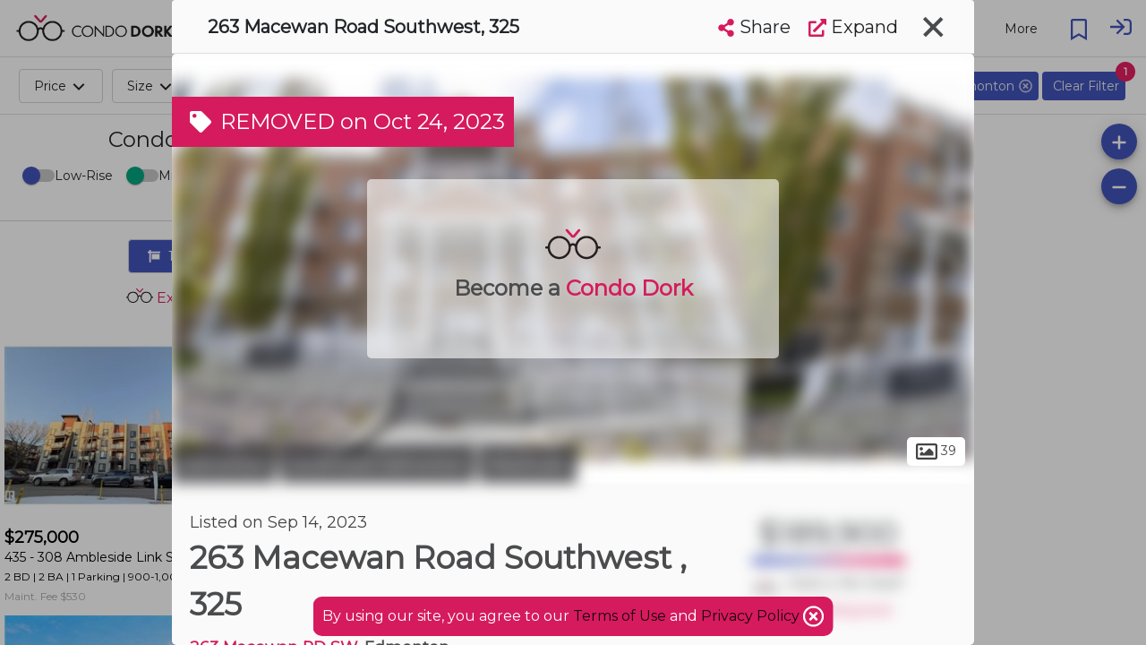

--- FILE ---
content_type: text/html; charset=utf-8
request_url: https://www.condodork.com/en/edmonton/263-macewan-rd-sw/unit-325-e4358324
body_size: 95536
content:
<!DOCTYPE html><html><head>

  <base href="/">
  <title>263 Macewan Road Southwest, Unit 325, Edmonton — For sale @ $189,900 | CondoDork.com</title>
  <meta charset="utf-8">
  
  <!-- Standar Meta -->
  <meta name="description" content="263 Macewan Road Southwest, Unit 325, 263 Macewan RD SW in Edmonton. The current list price is $189,900 and it has 2brdm, 2bath.">
  <meta name="keywords" content="263 Macewan Road Southwest Unit 325 condo for sale, 263 Macewan RD SW condos for sale, condos for sale">
  <meta name="viewport" content="width=device-width, initial-scale=1.0, maximum-scale=1.0, user-scalable=no">
  <meta name="apple-mobile-web-app-capable" content="yes">
  <meta name="mobile-web-app-capable" content="yes">
  <meta name="language" content="en">
  <meta name="coverage" content="Worldwide">
  <meta name="distribution" content="Global">
  <meta name="rating" content="General">

  <meta name="fb:page_id" content="111357247127383">

  <!-- Open Graph -->
  <meta property="og:title" content="263 Macewan Road Southwest, Unit 325, Edmonton — For sale @ $189,900">
  <meta property="og:description" content="263 Macewan Road Southwest, Unit 325, 263 Macewan RD SW in Edmonton. The current list price is $189,900 and it has 2brdm, 2bath.">
  <meta property="og:type" content="website">
  <meta property="og:image" content="https://cdkprdblob.blob.core.windows.net/ddf-properties-photos/263-macewan-road-southwest-edmonton-alberta-t6w0c4-e4358324-1.jpg">
  <meta property="og:image:width" content="249">
  <meta property="og:image:height" content="116">
  <meta property="og:url" content="https://www.condodork.com/en/edmonton/263-macewan-rd-sw/unit-325-e4358324">
  <meta property="og:site_name" content="Condodork">

  <link rel="icon" type="image/png" href="https://www.condodork.com/assets/fav.png">
  <link href="https://api.mapbox.com/mapbox-gl-js/v1.8.0/mapbox-gl.css" rel="stylesheet">
  <link href="https://fonts.googleapis.com/css?family=Montserrat&amp;display=swap" rel="stylesheet">
  
  <style type="text/css">
    body, html {
      height: 100%;
    }
    
    .app-loading {
      position: relative;
      display: flex;
      flex-direction: column;
      align-items: center;
      justify-content: center;
      height: 100%;
    }

    .app-loading .spinner {
      height: 200px;
      width: 200px;
      animation: rotate 2s linear infinite;
      transform-origin: center center;
      position: absolute;
      top: 0;
      bottom: 0;
      left: 0;
      right: 0;
      margin: auto;
    }

    .app-loading .spinner .path {
      stroke-dasharray: 1, 200;
      stroke-dashoffset: 0;
      animation: dash 1.5s ease-in-out infinite;
      stroke-linecap: round;
      stroke: #D51B5D;
    }

    @keyframes rotate {
      100% {
        transform: rotate(360deg);
      }
    }

    @keyframes dash {
      0% {
        stroke-dasharray: 1, 200;
        stroke-dashoffset: 0;
      }
      50% {
        stroke-dasharray: 89, 200;
        stroke-dashoffset: -35px;
      }
      100% {
        stroke-dasharray: 89, 200;
        stroke-dashoffset: -124px;
      }
    }
  </style>
<link rel="stylesheet" href="styles.50b02a94c48a45c22909.css"><style ng-transition="serverApp">.cdk-application .desktop-container{height:100%;width:100%}.cdk-application .desktop-container .visit-history-dropdown{width:400px!important}.cdk-application .desktop-container .theme-wrapper{height:100%;width:100%}.cdk-application .desktop-container .application-toolbar{position:fixed;width:100%;display:flex;z-index:10}.cdk-application .desktop-container .application-toolbar #city-selection-button{color:#d51b5d;position:relative;border:1px solid;margin-left:20px}.cdk-application .desktop-container .application-toolbar #city-selection-button svg{overflow:hidden;vertical-align:.1em}.cdk-application .desktop-container .application-toolbar .flex-container{overflow:hidden;display:flex;width:100%;align-items:center;justify-content:center}.cdk-application .desktop-container .application-toolbar .flex-auto{flex:auto}.cdk-application .desktop-container .application-toolbar .flex-initial{flex:initial}.cdk-application .desktop-container .application-toolbar .mat-toolbar{background:#fff!important;color:rgba(0,0,0,.87);border-bottom:1px solid rgba(0,0,0,.12)}.cdk-application .desktop-container .application-toolbar .mat-drawer-container{background-color:#fff;color:rgba(0,0,0,.87)}.cdk-application .desktop-container .application-toolbar .nav-button{margin:0 10px 0 0}.cdk-application .desktop-container .application-toolbar .nav-button-active{background-color:#d51b5d;color:#fff}.cdk-application .desktop-container .application-toolbar mat-icon{font-size:24px}.cdk-application .desktop-container .application-toolbar .logo-text{height:30px;cursor:pointer}.cdk-application .desktop-container .application-toolbar .mat-stroked-button{margin-right:10px}.cdk-application .desktop-container .application-toolbar .spacer{flex:1 1 auto}.cdk-application .desktop-container .application-toolbar mat-select{margin:0 0 0 20px;width:40px;font-size:14px}@media (max-width:992px){.cdk-application .desktop-container .application-toolbar .nav-button{min-width:0;padding:0 10px}}.cdk-application .desktop-container .wrapper{position:absolute;top:0;left:0;right:0;bottom:0;display:flex;flex-direction:column;overflow:auto}.cdk-application .desktop-container .wrapper .app-content{flex:1 0 auto;margin-top:64px;overflow:hidden}.cdk-application .desktop-container .wrapper .footer{flex:0 0 auto;padding:0 15px;text-align:center;background-color:#203e5a}.cdk-application .desktop-container .wrapper .footer .footer-icon{height:16px;width:16px}.cdk-application .desktop-container .wrapper .footer .realtor{font-size:.75em;color:#c6cbeb;max-width:1000px;margin:auto;padding-top:20px}.cdk-application .desktop-container .wrapper .footer .row{padding:10px 0;margin:auto;max-width:1500px}.cdk-application .desktop-container .wrapper .footer .row .section{padding-top:20px}.cdk-application .desktop-container .wrapper .footer .row .logo-brokerage{width:200px}.cdk-application .desktop-container .wrapper .footer .row .footer-title{color:#d51b5d;font-weight:700;padding-bottom:20px;font-size:1.2em}.cdk-application .desktop-container .wrapper .footer .row .footer-content{color:#c6cbeb}.cdk-application .desktop-container .wrapper .footer .row .social-links a{display:inline-block;color:#fff;padding:10px}.cdk-application .desktop-container .wrapper .footer .row .social-links a:hover{text-decoration:none;color:#4354bc}.cdk-application .desktop-container .wrapper .footer .row .social-links a mat-icon{font-size:30px;width:35px}.cdk-application .desktop-container .wrapper .footer .row .social-links a mat-icon svg{overflow:hidden;vertical-align:.05em}.cdk-application .desktop-container .wrapper .footer .row a{transition:padding .5s;display:block;color:#c6cbeb}.cdk-application .desktop-container .wrapper .footer .row a:hover{text-decoration:none;color:#4354bc}@media (max-width:600px){.cdk-application .desktop-container .app-content{margin-top:56px!important}}.cdk-application .app-global-search{padding-right:50px;padding-left:50px}.cdk-application .user{cursor:pointer}.cdk-application .user svg{overflow:hidden;vertical-align:.6em}.cdk-application .sign-in{cursor:pointer}.cdk-application .sign-in svg{overflow:hidden;vertical-align:middle}.cdk-application .city-selection-button .mat-icon{padding-left:5px}</style><style ng-transition="serverApp">.cdk-application .mobile-container{overflow-y:hidden}.cdk-application .mobile-container ::-webkit-scrollbar{display:none}.cdk-application .mobile-container .mat-drawer-content{overflow-y:unset;overflow-x:hidden}.cdk-application .mobile-container .mat-toolbar{background:#fff!important;color:rgba(0,0,0,.87);border-bottom:1px solid rgba(0,0,0,.12)}.cdk-application .mobile-container .mat-toolbar-single-row{border-bottom:unset}.cdk-application .mobile-container .mat-drawer-container{background-color:#fff;color:rgba(0,0,0,.87)}.cdk-application .mobile-container .theme-wrapper{height:100vh;height:calc(var(--vh, 1vh) * 100);width:100vw}.cdk-application .mobile-container .mobile-bottom-nav{position:fixed;bottom:0;left:0;right:0;z-index:1000;will-change:transform;transform:translateZ(0);display:flex;height:50px;box-shadow:0 -2px 5px -2px #333;background-color:#fff}.cdk-application .mobile-container .mobile-bottom-nav__item{flex-grow:1;text-align:center;font-size:12px;display:flex;flex-direction:column;justify-content:center}.cdk-application .mobile-container .mobile-bottom-nav__item--active{color:red}.cdk-application .mobile-container .mobile-bottom-nav__item-content{display:flex;flex-direction:column}.cdk-application .mobile-container .spacer{flex:1 1 auto}.cdk-application .mobile-container .mat-toolbar-row,.cdk-application .mobile-container .mat-toolbar-row-side-nav{display:flex;box-sizing:border-box;padding:0 16px;width:100%;flex-direction:row;align-items:center;white-space:nowrap}.cdk-application .mobile-container .placeholder{flex:1;white-space:nowrap;overflow:hidden;text-overflow:ellipsis;padding-left:10px;padding-top:4px}.cdk-application .mobile-container .mat-input-container-mobile input{background-color:#fff;border-radius:25px/25px;font-size:16px;font-weight:500;padding:15px;caret-color:#444;box-shadow:0 2px 3px 0 rgba(0,0,0,.1)}.cdk-application .mobile-container .mat-input-container-mobile input[aria-expanded=true]{border-radius:25px 25px 0 0}.cdk-application .mobile-container .mat-input-container-mobile ::ng-deep .mat-form-field-underline{display:none}.cdk-application .mobile-container .mat-input-container-mobile ::ng-deep .mat-form-field-label-wrapper{left:20px;margin-top:15px;width:80%}.cdk-application .mobile-container .mat-input-container-mobile ::ng-deep .mat-form-field.mat-focused .mat-form-field-label{display:none}.cdk-application .mobile-container .mat-input-container-mobile mat-icon{color:#000;font-size:18px;position:absolute;right:10px;bottom:15px;height:15px;width:15px}.cdk-application .mobile-container mat-sidenav-container{height:100vh;height:calc(var(--vh, 1vh) * 100);width:100vw}.cdk-application .mobile-container mat-sidenav-container .toolbar{position:fixed;width:100%;display:flex;z-index:10}.cdk-application .mobile-container mat-sidenav-container .toolbar .nav-button{margin:0 10px 0 0}.cdk-application .mobile-container mat-sidenav-container .toolbar mat-icon{font-size:24px}.cdk-application .mobile-container mat-sidenav-container .toolbar .branding{height:65px;cursor:pointer;overflow:hidden;padding-top:4px;flex:0 0 54px}.cdk-application .mobile-container mat-sidenav-container .toolbar .branding.center{text-align:center}.cdk-application .mobile-container mat-sidenav-container .toolbar .branding img{position:relative;top:8px;height:40px;padding-right:14px}.cdk-application .mobile-container mat-sidenav-container .toolbar .mat-stroked-button{margin-right:10px}.cdk-application .mobile-container mat-sidenav-container .toolbar .spacer{flex:1 1 auto}.cdk-application .mobile-container mat-sidenav-container .toolbar mat-select{margin:0 0 0 20px;width:40px;font-size:14px}@media (max-width:992px){.cdk-application .mobile-container mat-sidenav-container .toolbar .nav-button{min-width:0;padding:0 10px}}.cdk-application .mobile-container mat-sidenav-container .wrapper{display:flex;flex-direction:column}.cdk-application .mobile-container mat-sidenav-container .wrapper .content{flex:1 0 auto;overflow:hidden}.cdk-application .mobile-container mat-sidenav-container .wrapper .footer{flex:0 0 auto;padding:0 15px;text-align:center;background-color:#263238}.cdk-application .mobile-container mat-sidenav-container .wrapper .footer .footer-icon{height:16px;width:16px}.cdk-application .mobile-container mat-sidenav-container .wrapper .footer .realtor{font-size:.75em;color:#c6cbeb;max-width:1000px;margin:auto;padding-top:20px}.cdk-application .mobile-container mat-sidenav-container .wrapper .footer .row{padding:10px 0;margin:auto;max-width:1500px}.cdk-application .mobile-container mat-sidenav-container .wrapper .footer .row .section{padding-top:20px}.cdk-application .mobile-container mat-sidenav-container .wrapper .footer .row .logo-brokerage{width:200px}.cdk-application .mobile-container mat-sidenav-container .wrapper .footer .row .footer-title{color:#d51b5d;font-weight:700;padding-bottom:20px;font-size:1.2em}.cdk-application .mobile-container mat-sidenav-container .wrapper .footer .row .footer-content{color:#c6cbeb}.cdk-application .mobile-container mat-sidenav-container .wrapper .footer .row .social-links a{display:inline-block;color:#fff;padding:10px}.cdk-application .mobile-container mat-sidenav-container .wrapper .footer .row .social-links a:hover{text-decoration:none;color:#4354bc}.cdk-application .mobile-container mat-sidenav-container .wrapper .footer .row .social-links a mat-icon{font-size:30px;width:35px}.cdk-application .mobile-container mat-sidenav-container .wrapper .footer .row .social-links a mat-icon svg{overflow:hidden;vertical-align:.05em}.cdk-application .mobile-container mat-sidenav-container .wrapper .footer .row a{transition:padding .5s;display:inline-block;color:#c6cbeb}.cdk-application .mobile-container mat-sidenav-container .wrapper .footer .row a:hover{text-decoration:none;color:#4354bc}.cdk-application .mobile-container mat-sidenav{width:75%}.cdk-application .mobile-container mat-sidenav .close-sidenav{transform:rotate(45deg);font-size:35px}.cdk-application .mobile-container mat-sidenav .branding{align-items:center;justify-content:center;width:100%;font-size:20px;font-weight:600;display:flex}.cdk-application .mobile-container mat-sidenav .branding img{margin:2px 10px 0 0;height:25px}.cdk-application .mobile-container mat-sidenav .branding span{position:relative;top:3px}.cdk-application .mobile-container mat-sidenav .mat-nav-list{padding-top:0}</style><style ng-transition="serverApp">.cdk-high-contrast-active .mat-toolbar{outline:solid 1px}.mat-toolbar-row,.mat-toolbar-single-row{display:flex;box-sizing:border-box;padding:0 16px;width:100%;flex-direction:row;align-items:center;white-space:nowrap}.mat-toolbar-multiple-rows{display:flex;box-sizing:border-box;flex-direction:column;width:100%}
</style><style ng-transition="serverApp">.mat-button .mat-button-focus-overlay,.mat-icon-button .mat-button-focus-overlay{opacity:0}.mat-button:hover:not(.mat-button-disabled) .mat-button-focus-overlay,.mat-stroked-button:hover:not(.mat-button-disabled) .mat-button-focus-overlay{opacity:.04}@media(hover: none){.mat-button:hover:not(.mat-button-disabled) .mat-button-focus-overlay,.mat-stroked-button:hover:not(.mat-button-disabled) .mat-button-focus-overlay{opacity:0}}.mat-button,.mat-icon-button,.mat-stroked-button,.mat-flat-button{box-sizing:border-box;position:relative;-webkit-user-select:none;-moz-user-select:none;-ms-user-select:none;user-select:none;cursor:pointer;outline:none;border:none;-webkit-tap-highlight-color:transparent;display:inline-block;white-space:nowrap;text-decoration:none;vertical-align:baseline;text-align:center;margin:0;min-width:64px;line-height:36px;padding:0 16px;border-radius:4px;overflow:visible}.mat-button::-moz-focus-inner,.mat-icon-button::-moz-focus-inner,.mat-stroked-button::-moz-focus-inner,.mat-flat-button::-moz-focus-inner{border:0}.mat-button.mat-button-disabled,.mat-icon-button.mat-button-disabled,.mat-stroked-button.mat-button-disabled,.mat-flat-button.mat-button-disabled{cursor:default}.mat-button.cdk-keyboard-focused .mat-button-focus-overlay,.mat-button.cdk-program-focused .mat-button-focus-overlay,.mat-icon-button.cdk-keyboard-focused .mat-button-focus-overlay,.mat-icon-button.cdk-program-focused .mat-button-focus-overlay,.mat-stroked-button.cdk-keyboard-focused .mat-button-focus-overlay,.mat-stroked-button.cdk-program-focused .mat-button-focus-overlay,.mat-flat-button.cdk-keyboard-focused .mat-button-focus-overlay,.mat-flat-button.cdk-program-focused .mat-button-focus-overlay{opacity:.12}.mat-button::-moz-focus-inner,.mat-icon-button::-moz-focus-inner,.mat-stroked-button::-moz-focus-inner,.mat-flat-button::-moz-focus-inner{border:0}.mat-raised-button{box-sizing:border-box;position:relative;-webkit-user-select:none;-moz-user-select:none;-ms-user-select:none;user-select:none;cursor:pointer;outline:none;border:none;-webkit-tap-highlight-color:transparent;display:inline-block;white-space:nowrap;text-decoration:none;vertical-align:baseline;text-align:center;margin:0;min-width:64px;line-height:36px;padding:0 16px;border-radius:4px;overflow:visible;transform:translate3d(0, 0, 0);transition:background 400ms cubic-bezier(0.25, 0.8, 0.25, 1),box-shadow 280ms cubic-bezier(0.4, 0, 0.2, 1)}.mat-raised-button::-moz-focus-inner{border:0}.mat-raised-button.mat-button-disabled{cursor:default}.mat-raised-button.cdk-keyboard-focused .mat-button-focus-overlay,.mat-raised-button.cdk-program-focused .mat-button-focus-overlay{opacity:.12}.mat-raised-button::-moz-focus-inner{border:0}._mat-animation-noopable.mat-raised-button{transition:none;animation:none}.mat-stroked-button{border:1px solid currentColor;padding:0 15px;line-height:34px}.mat-stroked-button .mat-button-ripple.mat-ripple,.mat-stroked-button .mat-button-focus-overlay{top:-1px;left:-1px;right:-1px;bottom:-1px}.mat-fab{box-sizing:border-box;position:relative;-webkit-user-select:none;-moz-user-select:none;-ms-user-select:none;user-select:none;cursor:pointer;outline:none;border:none;-webkit-tap-highlight-color:transparent;display:inline-block;white-space:nowrap;text-decoration:none;vertical-align:baseline;text-align:center;margin:0;min-width:64px;line-height:36px;padding:0 16px;border-radius:4px;overflow:visible;transform:translate3d(0, 0, 0);transition:background 400ms cubic-bezier(0.25, 0.8, 0.25, 1),box-shadow 280ms cubic-bezier(0.4, 0, 0.2, 1);min-width:0;border-radius:50%;width:56px;height:56px;padding:0;flex-shrink:0}.mat-fab::-moz-focus-inner{border:0}.mat-fab.mat-button-disabled{cursor:default}.mat-fab.cdk-keyboard-focused .mat-button-focus-overlay,.mat-fab.cdk-program-focused .mat-button-focus-overlay{opacity:.12}.mat-fab::-moz-focus-inner{border:0}._mat-animation-noopable.mat-fab{transition:none;animation:none}.mat-fab .mat-button-wrapper{padding:16px 0;display:inline-block;line-height:24px}.mat-mini-fab{box-sizing:border-box;position:relative;-webkit-user-select:none;-moz-user-select:none;-ms-user-select:none;user-select:none;cursor:pointer;outline:none;border:none;-webkit-tap-highlight-color:transparent;display:inline-block;white-space:nowrap;text-decoration:none;vertical-align:baseline;text-align:center;margin:0;min-width:64px;line-height:36px;padding:0 16px;border-radius:4px;overflow:visible;transform:translate3d(0, 0, 0);transition:background 400ms cubic-bezier(0.25, 0.8, 0.25, 1),box-shadow 280ms cubic-bezier(0.4, 0, 0.2, 1);min-width:0;border-radius:50%;width:40px;height:40px;padding:0;flex-shrink:0}.mat-mini-fab::-moz-focus-inner{border:0}.mat-mini-fab.mat-button-disabled{cursor:default}.mat-mini-fab.cdk-keyboard-focused .mat-button-focus-overlay,.mat-mini-fab.cdk-program-focused .mat-button-focus-overlay{opacity:.12}.mat-mini-fab::-moz-focus-inner{border:0}._mat-animation-noopable.mat-mini-fab{transition:none;animation:none}.mat-mini-fab .mat-button-wrapper{padding:8px 0;display:inline-block;line-height:24px}.mat-icon-button{padding:0;min-width:0;width:40px;height:40px;flex-shrink:0;line-height:40px;border-radius:50%}.mat-icon-button i,.mat-icon-button .mat-icon{line-height:24px}.mat-button-ripple.mat-ripple,.mat-button-focus-overlay{top:0;left:0;right:0;bottom:0;position:absolute;pointer-events:none;border-radius:inherit}.mat-button-ripple.mat-ripple:not(:empty){transform:translateZ(0)}.mat-button-focus-overlay{opacity:0;transition:opacity 200ms cubic-bezier(0.35, 0, 0.25, 1),background-color 200ms cubic-bezier(0.35, 0, 0.25, 1)}._mat-animation-noopable .mat-button-focus-overlay{transition:none}.mat-button-ripple-round{border-radius:50%;z-index:1}.mat-button .mat-button-wrapper>*,.mat-flat-button .mat-button-wrapper>*,.mat-stroked-button .mat-button-wrapper>*,.mat-raised-button .mat-button-wrapper>*,.mat-icon-button .mat-button-wrapper>*,.mat-fab .mat-button-wrapper>*,.mat-mini-fab .mat-button-wrapper>*{vertical-align:middle}.mat-form-field:not(.mat-form-field-appearance-legacy) .mat-form-field-prefix .mat-icon-button,.mat-form-field:not(.mat-form-field-appearance-legacy) .mat-form-field-suffix .mat-icon-button{display:block;font-size:inherit;width:2.5em;height:2.5em}.cdk-high-contrast-active .mat-button,.cdk-high-contrast-active .mat-flat-button,.cdk-high-contrast-active .mat-raised-button,.cdk-high-contrast-active .mat-icon-button,.cdk-high-contrast-active .mat-fab,.cdk-high-contrast-active .mat-mini-fab{outline:solid 1px}.cdk-high-contrast-active .mat-button-base.cdk-keyboard-focused,.cdk-high-contrast-active .mat-button-base.cdk-program-focused{outline:solid 3px}
</style><style ng-transition="serverApp">.mat-icon{background-repeat:no-repeat;display:inline-block;fill:currentColor;height:24px;width:24px}.mat-icon.mat-icon-inline{font-size:inherit;height:inherit;line-height:inherit;width:inherit}[dir=rtl] .mat-icon-rtl-mirror{transform:scale(-1, 1)}.mat-form-field:not(.mat-form-field-appearance-legacy) .mat-form-field-prefix .mat-icon,.mat-form-field:not(.mat-form-field-appearance-legacy) .mat-form-field-suffix .mat-icon{display:block}.mat-form-field:not(.mat-form-field-appearance-legacy) .mat-form-field-prefix .mat-icon-button .mat-icon,.mat-form-field:not(.mat-form-field-appearance-legacy) .mat-form-field-suffix .mat-icon-button .mat-icon{margin:auto}
</style><style ng-transition="serverApp">.mat-menu-panel{min-width:112px;max-width:280px;overflow:auto;-webkit-overflow-scrolling:touch;max-height:calc(100vh - 48px);border-radius:4px;outline:0;min-height:64px}.mat-menu-panel.ng-animating{pointer-events:none}.cdk-high-contrast-active .mat-menu-panel{outline:solid 1px}.mat-menu-content:not(:empty){padding-top:8px;padding-bottom:8px}.mat-menu-item{-webkit-user-select:none;-moz-user-select:none;-ms-user-select:none;user-select:none;cursor:pointer;outline:none;border:none;-webkit-tap-highlight-color:transparent;white-space:nowrap;overflow:hidden;text-overflow:ellipsis;display:block;line-height:48px;height:48px;padding:0 16px;text-align:left;text-decoration:none;max-width:100%;position:relative}.mat-menu-item::-moz-focus-inner{border:0}.mat-menu-item[disabled]{cursor:default}[dir=rtl] .mat-menu-item{text-align:right}.mat-menu-item .mat-icon{margin-right:16px;vertical-align:middle}.mat-menu-item .mat-icon svg{vertical-align:top}[dir=rtl] .mat-menu-item .mat-icon{margin-left:16px;margin-right:0}.mat-menu-item[disabled]{pointer-events:none}.cdk-high-contrast-active .mat-menu-item.cdk-program-focused,.cdk-high-contrast-active .mat-menu-item.cdk-keyboard-focused,.cdk-high-contrast-active .mat-menu-item-highlighted{outline:dotted 1px}.mat-menu-item-submenu-trigger{padding-right:32px}.mat-menu-item-submenu-trigger::after{width:0;height:0;border-style:solid;border-width:5px 0 5px 5px;border-color:transparent transparent transparent currentColor;content:"";display:inline-block;position:absolute;top:50%;right:16px;transform:translateY(-50%)}[dir=rtl] .mat-menu-item-submenu-trigger{padding-right:16px;padding-left:32px}[dir=rtl] .mat-menu-item-submenu-trigger::after{right:auto;left:16px;transform:rotateY(180deg) translateY(-50%)}button.mat-menu-item{width:100%}.mat-menu-item .mat-menu-ripple{top:0;left:0;right:0;bottom:0;position:absolute;pointer-events:none}
</style><style ng-transition="serverApp">.terms-container{background-color:#d51b5d;padding:10px;position:fixed;left:50%;transform:translateX(-50%);bottom:10px;z-index:1001;border-radius:10px;color:#fff;font-weight:400}.terms-container mat-icon{vertical-align:bottom}</style><style ng-transition="serverApp">.cdk-overlay-pane{box-shadow:none!important;-webkit-box-shadow:none!important;-moz-box-shadow:none!important}.global-search-custom-autocomplete{background-color:#fff!important;box-shadow:none!important;border-radius:0 0 25px 25px!important;border-left:1px solid #d3d3d3;border-bottom:1px solid #d3d3d3;border-right:1px solid #d3d3d3;border-top-color:#d3d3d3}.global-search-custom-autocomplete::-webkit-scrollbar{display:none}.global-search-custom-autocomplete .mat-optgroup .resultHeading{border-top:1px solid #dedede;height:100%}.global-search-custom-autocomplete .mat-optgroup .resultHeading img{position:relative;top:-4px}.global-search-container{min-width:200px;max-width:1000px;margin:auto}.global-search-container .flex-container{overflow:hidden;display:flex;width:100%;align-items:center;justify-content:center}.global-search-container .global-search-search-input{margin-bottom:-10px;border:1px solid #d3d3d3;padding-left:50px}.global-search-container input{background-color:#fff;border-radius:25px/25px;font-size:16px;font-weight:500;padding:15px;caret-color:#444}.global-search-container input[aria-expanded=true]{border-radius:25px 25px 0 0}.global-search-container .mat-form-field-underline{display:none}.global-search-container .mat-form-field-label{font-size:14px;color:rgba(0,0,0,.4)!important;padding-left:40px}.global-search-container .mat-form-field-label-wrapper{left:20px;margin-top:25px;width:80%}.global-search-container .mat-form-field.mat-focused .mat-form-field-label{display:none}.global-search-container mat-icon{color:#4354bc;font-size:18px;position:absolute;right:-45px;bottom:-2px;z-index:999}.global-search-container .search-full-width{width:100%}</style><style ng-transition="serverApp">.mat-form-field{display:inline-block;position:relative;text-align:left}[dir=rtl] .mat-form-field{text-align:right}.mat-form-field-wrapper{position:relative}.mat-form-field-flex{display:inline-flex;align-items:baseline;box-sizing:border-box;width:100%}.mat-form-field-prefix,.mat-form-field-suffix{white-space:nowrap;flex:none;position:relative}.mat-form-field-infix{display:block;position:relative;flex:auto;min-width:0;width:180px}.cdk-high-contrast-active .mat-form-field-infix{border-image:linear-gradient(transparent, transparent)}.mat-form-field-label-wrapper{position:absolute;left:0;box-sizing:content-box;width:100%;height:100%;overflow:hidden;pointer-events:none}[dir=rtl] .mat-form-field-label-wrapper{left:auto;right:0}.mat-form-field-label{position:absolute;left:0;font:inherit;pointer-events:none;width:100%;white-space:nowrap;text-overflow:ellipsis;overflow:hidden;transform-origin:0 0;transition:transform 400ms cubic-bezier(0.25, 0.8, 0.25, 1),color 400ms cubic-bezier(0.25, 0.8, 0.25, 1),width 400ms cubic-bezier(0.25, 0.8, 0.25, 1);display:none}[dir=rtl] .mat-form-field-label{transform-origin:100% 0;left:auto;right:0}.mat-form-field-empty.mat-form-field-label,.mat-form-field-can-float.mat-form-field-should-float .mat-form-field-label{display:block}.mat-form-field-autofill-control:-webkit-autofill+.mat-form-field-label-wrapper .mat-form-field-label{display:none}.mat-form-field-can-float .mat-form-field-autofill-control:-webkit-autofill+.mat-form-field-label-wrapper .mat-form-field-label{display:block;transition:none}.mat-input-server:focus+.mat-form-field-label-wrapper .mat-form-field-label,.mat-input-server[placeholder]:not(:placeholder-shown)+.mat-form-field-label-wrapper .mat-form-field-label{display:none}.mat-form-field-can-float .mat-input-server:focus+.mat-form-field-label-wrapper .mat-form-field-label,.mat-form-field-can-float .mat-input-server[placeholder]:not(:placeholder-shown)+.mat-form-field-label-wrapper .mat-form-field-label{display:block}.mat-form-field-label:not(.mat-form-field-empty){transition:none}.mat-form-field-underline{position:absolute;width:100%;pointer-events:none;transform:scale3d(1, 1.0001, 1)}.mat-form-field-ripple{position:absolute;left:0;width:100%;transform-origin:50%;transform:scaleX(0.5);opacity:0;transition:background-color 300ms cubic-bezier(0.55, 0, 0.55, 0.2)}.mat-form-field.mat-focused .mat-form-field-ripple,.mat-form-field.mat-form-field-invalid .mat-form-field-ripple{opacity:1;transform:scaleX(1);transition:transform 300ms cubic-bezier(0.25, 0.8, 0.25, 1),opacity 100ms cubic-bezier(0.25, 0.8, 0.25, 1),background-color 300ms cubic-bezier(0.25, 0.8, 0.25, 1)}.mat-form-field-subscript-wrapper{position:absolute;box-sizing:border-box;width:100%;overflow:hidden}.mat-form-field-subscript-wrapper .mat-icon,.mat-form-field-label-wrapper .mat-icon{width:1em;height:1em;font-size:inherit;vertical-align:baseline}.mat-form-field-hint-wrapper{display:flex}.mat-form-field-hint-spacer{flex:1 0 1em}.mat-error{display:block}.mat-form-field-control-wrapper{position:relative}.mat-form-field-hint-end{order:1}.mat-form-field._mat-animation-noopable .mat-form-field-label,.mat-form-field._mat-animation-noopable .mat-form-field-ripple{transition:none}
</style><style ng-transition="serverApp">.mat-form-field-appearance-fill .mat-form-field-flex{border-radius:4px 4px 0 0;padding:.75em .75em 0 .75em}.cdk-high-contrast-active .mat-form-field-appearance-fill .mat-form-field-flex{outline:solid 1px}.mat-form-field-appearance-fill .mat-form-field-underline::before{content:"";display:block;position:absolute;bottom:0;height:1px;width:100%}.mat-form-field-appearance-fill .mat-form-field-ripple{bottom:0;height:2px}.cdk-high-contrast-active .mat-form-field-appearance-fill .mat-form-field-ripple{height:0;border-top:solid 2px}.mat-form-field-appearance-fill:not(.mat-form-field-disabled) .mat-form-field-flex:hover~.mat-form-field-underline .mat-form-field-ripple{opacity:1;transform:none;transition:opacity 600ms cubic-bezier(0.25, 0.8, 0.25, 1)}.mat-form-field-appearance-fill._mat-animation-noopable:not(.mat-form-field-disabled) .mat-form-field-flex:hover~.mat-form-field-underline .mat-form-field-ripple{transition:none}.mat-form-field-appearance-fill .mat-form-field-subscript-wrapper{padding:0 1em}
</style><style ng-transition="serverApp">.mat-input-element{font:inherit;background:transparent;color:currentColor;border:none;outline:none;padding:0;margin:0;width:100%;max-width:100%;vertical-align:bottom;text-align:inherit}.mat-input-element:-moz-ui-invalid{box-shadow:none}.mat-input-element::-ms-clear,.mat-input-element::-ms-reveal{display:none}.mat-input-element,.mat-input-element::-webkit-search-cancel-button,.mat-input-element::-webkit-search-decoration,.mat-input-element::-webkit-search-results-button,.mat-input-element::-webkit-search-results-decoration{-webkit-appearance:none}.mat-input-element::-webkit-contacts-auto-fill-button,.mat-input-element::-webkit-caps-lock-indicator,.mat-input-element::-webkit-credentials-auto-fill-button{visibility:hidden}.mat-input-element[type=date],.mat-input-element[type=datetime],.mat-input-element[type=datetime-local],.mat-input-element[type=month],.mat-input-element[type=week],.mat-input-element[type=time]{line-height:1}.mat-input-element[type=date]::after,.mat-input-element[type=datetime]::after,.mat-input-element[type=datetime-local]::after,.mat-input-element[type=month]::after,.mat-input-element[type=week]::after,.mat-input-element[type=time]::after{content:" ";white-space:pre;width:1px}.mat-input-element::-webkit-inner-spin-button,.mat-input-element::-webkit-calendar-picker-indicator,.mat-input-element::-webkit-clear-button{font-size:.75em}.mat-input-element::placeholder{-webkit-user-select:none;-moz-user-select:none;-ms-user-select:none;user-select:none;transition:color 400ms 133.3333333333ms cubic-bezier(0.25, 0.8, 0.25, 1)}.mat-input-element::placeholder:-ms-input-placeholder{-ms-user-select:text}.mat-input-element::-moz-placeholder{-webkit-user-select:none;-moz-user-select:none;-ms-user-select:none;user-select:none;transition:color 400ms 133.3333333333ms cubic-bezier(0.25, 0.8, 0.25, 1)}.mat-input-element::-moz-placeholder:-ms-input-placeholder{-ms-user-select:text}.mat-input-element::-webkit-input-placeholder{-webkit-user-select:none;-moz-user-select:none;-ms-user-select:none;user-select:none;transition:color 400ms 133.3333333333ms cubic-bezier(0.25, 0.8, 0.25, 1)}.mat-input-element::-webkit-input-placeholder:-ms-input-placeholder{-ms-user-select:text}.mat-input-element:-ms-input-placeholder{-webkit-user-select:none;-moz-user-select:none;-ms-user-select:none;user-select:none;transition:color 400ms 133.3333333333ms cubic-bezier(0.25, 0.8, 0.25, 1)}.mat-input-element:-ms-input-placeholder:-ms-input-placeholder{-ms-user-select:text}.mat-form-field-hide-placeholder .mat-input-element::placeholder{color:transparent !important;-webkit-text-fill-color:transparent;transition:none}.mat-form-field-hide-placeholder .mat-input-element::-moz-placeholder{color:transparent !important;-webkit-text-fill-color:transparent;transition:none}.mat-form-field-hide-placeholder .mat-input-element::-webkit-input-placeholder{color:transparent !important;-webkit-text-fill-color:transparent;transition:none}.mat-form-field-hide-placeholder .mat-input-element:-ms-input-placeholder{color:transparent !important;-webkit-text-fill-color:transparent;transition:none}textarea.mat-input-element{resize:vertical;overflow:auto}textarea.mat-input-element.cdk-textarea-autosize{resize:none}textarea.mat-input-element{padding:2px 0;margin:-2px 0}select.mat-input-element{-moz-appearance:none;-webkit-appearance:none;position:relative;background-color:transparent;display:inline-flex;box-sizing:border-box;padding-top:1em;top:-1em;margin-bottom:-1em}select.mat-input-element::-ms-expand{display:none}select.mat-input-element::-moz-focus-inner{border:0}select.mat-input-element:not(:disabled){cursor:pointer}select.mat-input-element::-ms-value{color:inherit;background:none}.mat-focused .cdk-high-contrast-active select.mat-input-element::-ms-value{color:inherit}.mat-form-field-type-mat-native-select .mat-form-field-infix::after{content:"";width:0;height:0;border-left:5px solid transparent;border-right:5px solid transparent;border-top:5px solid;position:absolute;top:50%;right:0;margin-top:-2.5px;pointer-events:none}[dir=rtl] .mat-form-field-type-mat-native-select .mat-form-field-infix::after{right:auto;left:0}.mat-form-field-type-mat-native-select .mat-input-element{padding-right:15px}[dir=rtl] .mat-form-field-type-mat-native-select .mat-input-element{padding-right:0;padding-left:15px}.mat-form-field-type-mat-native-select .mat-form-field-label-wrapper{max-width:calc(100% - 10px)}.mat-form-field-type-mat-native-select.mat-form-field-appearance-outline .mat-form-field-infix::after{margin-top:-5px}.mat-form-field-type-mat-native-select.mat-form-field-appearance-fill .mat-form-field-infix::after{margin-top:-10px}
</style><style ng-transition="serverApp">.mat-form-field-appearance-legacy .mat-form-field-label{transform:perspective(100px);-ms-transform:none}.mat-form-field-appearance-legacy .mat-form-field-prefix .mat-icon,.mat-form-field-appearance-legacy .mat-form-field-suffix .mat-icon{width:1em}.mat-form-field-appearance-legacy .mat-form-field-prefix .mat-icon-button,.mat-form-field-appearance-legacy .mat-form-field-suffix .mat-icon-button{font:inherit;vertical-align:baseline}.mat-form-field-appearance-legacy .mat-form-field-prefix .mat-icon-button .mat-icon,.mat-form-field-appearance-legacy .mat-form-field-suffix .mat-icon-button .mat-icon{font-size:inherit}.mat-form-field-appearance-legacy .mat-form-field-underline{height:1px}.cdk-high-contrast-active .mat-form-field-appearance-legacy .mat-form-field-underline{height:0;border-top:solid 1px}.mat-form-field-appearance-legacy .mat-form-field-ripple{top:0;height:2px;overflow:hidden}.cdk-high-contrast-active .mat-form-field-appearance-legacy .mat-form-field-ripple{height:0;border-top:solid 2px}.mat-form-field-appearance-legacy.mat-form-field-disabled .mat-form-field-underline{background-position:0;background-color:transparent}.cdk-high-contrast-active .mat-form-field-appearance-legacy.mat-form-field-disabled .mat-form-field-underline{border-top-style:dotted;border-top-width:2px}.mat-form-field-appearance-legacy.mat-form-field-invalid:not(.mat-focused) .mat-form-field-ripple{height:1px}
</style><style ng-transition="serverApp">.mat-form-field-appearance-outline .mat-form-field-wrapper{margin:.25em 0}.mat-form-field-appearance-outline .mat-form-field-flex{padding:0 .75em 0 .75em;margin-top:-0.25em;position:relative}.mat-form-field-appearance-outline .mat-form-field-prefix,.mat-form-field-appearance-outline .mat-form-field-suffix{top:.25em}.mat-form-field-appearance-outline .mat-form-field-outline{display:flex;position:absolute;top:.25em;left:0;right:0;bottom:0;pointer-events:none}.mat-form-field-appearance-outline .mat-form-field-outline-start,.mat-form-field-appearance-outline .mat-form-field-outline-end{border:1px solid currentColor;min-width:5px}.mat-form-field-appearance-outline .mat-form-field-outline-start{border-radius:5px 0 0 5px;border-right-style:none}[dir=rtl] .mat-form-field-appearance-outline .mat-form-field-outline-start{border-right-style:solid;border-left-style:none;border-radius:0 5px 5px 0}.mat-form-field-appearance-outline .mat-form-field-outline-end{border-radius:0 5px 5px 0;border-left-style:none;flex-grow:1}[dir=rtl] .mat-form-field-appearance-outline .mat-form-field-outline-end{border-left-style:solid;border-right-style:none;border-radius:5px 0 0 5px}.mat-form-field-appearance-outline .mat-form-field-outline-gap{border-radius:.000001px;border:1px solid currentColor;border-left-style:none;border-right-style:none}.mat-form-field-appearance-outline.mat-form-field-can-float.mat-form-field-should-float .mat-form-field-outline-gap{border-top-color:transparent}.mat-form-field-appearance-outline .mat-form-field-outline-thick{opacity:0}.mat-form-field-appearance-outline .mat-form-field-outline-thick .mat-form-field-outline-start,.mat-form-field-appearance-outline .mat-form-field-outline-thick .mat-form-field-outline-end,.mat-form-field-appearance-outline .mat-form-field-outline-thick .mat-form-field-outline-gap{border-width:2px}.mat-form-field-appearance-outline.mat-focused .mat-form-field-outline,.mat-form-field-appearance-outline.mat-form-field-invalid .mat-form-field-outline{opacity:0;transition:opacity 100ms cubic-bezier(0.25, 0.8, 0.25, 1)}.mat-form-field-appearance-outline.mat-focused .mat-form-field-outline-thick,.mat-form-field-appearance-outline.mat-form-field-invalid .mat-form-field-outline-thick{opacity:1}.mat-form-field-appearance-outline:not(.mat-form-field-disabled) .mat-form-field-flex:hover .mat-form-field-outline{opacity:0;transition:opacity 600ms cubic-bezier(0.25, 0.8, 0.25, 1)}.mat-form-field-appearance-outline:not(.mat-form-field-disabled) .mat-form-field-flex:hover .mat-form-field-outline-thick{opacity:1}.mat-form-field-appearance-outline .mat-form-field-subscript-wrapper{padding:0 1em}.mat-form-field-appearance-outline._mat-animation-noopable:not(.mat-form-field-disabled) .mat-form-field-flex:hover~.mat-form-field-outline,.mat-form-field-appearance-outline._mat-animation-noopable .mat-form-field-outline,.mat-form-field-appearance-outline._mat-animation-noopable .mat-form-field-outline-start,.mat-form-field-appearance-outline._mat-animation-noopable .mat-form-field-outline-end,.mat-form-field-appearance-outline._mat-animation-noopable .mat-form-field-outline-gap{transition:none}
</style><style ng-transition="serverApp">.mat-form-field-appearance-standard .mat-form-field-flex{padding-top:.75em}.mat-form-field-appearance-standard .mat-form-field-underline{height:1px}.cdk-high-contrast-active .mat-form-field-appearance-standard .mat-form-field-underline{height:0;border-top:solid 1px}.mat-form-field-appearance-standard .mat-form-field-ripple{bottom:0;height:2px}.cdk-high-contrast-active .mat-form-field-appearance-standard .mat-form-field-ripple{height:0;border-top:2px}.mat-form-field-appearance-standard.mat-form-field-disabled .mat-form-field-underline{background-position:0;background-color:transparent}.cdk-high-contrast-active .mat-form-field-appearance-standard.mat-form-field-disabled .mat-form-field-underline{border-top-style:dotted;border-top-width:2px}.mat-form-field-appearance-standard:not(.mat-form-field-disabled) .mat-form-field-flex:hover~.mat-form-field-underline .mat-form-field-ripple{opacity:1;transform:none;transition:opacity 600ms cubic-bezier(0.25, 0.8, 0.25, 1)}.mat-form-field-appearance-standard._mat-animation-noopable:not(.mat-form-field-disabled) .mat-form-field-flex:hover~.mat-form-field-underline .mat-form-field-ripple{transition:none}
</style><style ng-transition="serverApp">.mat-autocomplete-panel{min-width:112px;max-width:280px;overflow:auto;-webkit-overflow-scrolling:touch;visibility:hidden;max-width:none;max-height:256px;position:relative;width:100%;border-bottom-left-radius:4px;border-bottom-right-radius:4px}.mat-autocomplete-panel.mat-autocomplete-visible{visibility:visible}.mat-autocomplete-panel.mat-autocomplete-hidden{visibility:hidden}.mat-autocomplete-panel-above .mat-autocomplete-panel{border-radius:0;border-top-left-radius:4px;border-top-right-radius:4px}.mat-autocomplete-panel .mat-divider-horizontal{margin-top:-1px}.cdk-high-contrast-active .mat-autocomplete-panel{outline:solid 1px}
</style><style ng-transition="serverApp">@charset "UTF-8";.property-navigation-container .mat-toolbar{background:#fff!important;color:rgba(0,0,0,.87);border-bottom:1px solid rgba(0,0,0,.12)}.property-navigation-container .second-row{height:calc((var(--vh, 1vh) * 100) - 128px)}.property-navigation-container .clearfix{overflow:hidden}.property-navigation-container .cdk-pagination .ngx-pagination{margin-left:0;margin-bottom:1rem;float:left;display:block;width:100%;text-align:center;padding-left:0;padding-top:20px}.property-navigation-container .cdk-pagination .ngx-pagination:before,.property-navigation-container .ngx-pagination:after{content:" ";display:table}.property-navigation-container .cdk-pagination .ngx-pagination:after{clear:both}.property-navigation-container .cdk-pagination .ngx-pagination li{-moz-user-select:none;-webkit-user-select:none;-ms-user-select:none;margin-right:.0625rem;border:1px solid #d3d3d3;border-radius:4px/4px;display:inline-block}.property-navigation-container .cdk-pagination .ngx-pagination a,.property-navigation-container .cdk-pagination .ngx-pagination button{color:#0a0a0a;display:block;padding:.1875rem .625rem;border-radius:4px/4px}.property-navigation-container .cdk-pagination .ngx-pagination a:hover,.property-navigation-container .cdk-pagination .ngx-pagination button:hover{background:#e6e6e6}.property-navigation-container .cdk-pagination .ngx-pagination .current{padding:.1875rem .625rem;background:#d51b5d;border:1px solid #d51b5d;border-radius:4px/4px;color:#fefefe;cursor:default}.property-navigation-container .cdk-pagination .ngx-pagination .disabled{padding:.1875rem .625rem;color:#cacaca;cursor:default;border:1px solid #d3d3d3;border-radius:4px/4px}.property-navigation-container .ngx-pagination .disabled:hover{background:transparent}.property-navigation-container .cdk-pagination .ngx-pagination a,.property-navigation-container .ngx-pagination button{cursor:pointer}.property-navigation-container .cdk-pagination .ngx-pagination .pagination-previous.disabled:before,.property-navigation-container .cdk-pagination .ngx-pagination .pagination-previous a:before{content:"«";display:inline-block;margin-right:.5rem}.property-navigation-container .cdk-pagination .ngx-pagination .pagination-next.disabled:after,.property-navigation-container .cdk-pagination .ngx-pagination .pagination-next a:after{content:"»";display:inline-block;margin-left:.5rem}.property-navigation-container .cdk-pagination .ngx-pagination .show-for-sr{position:absolute!important;width:1px;height:1px;overflow:hidden;clip:rect(0,0,0,0)}.property-navigation-container .cdk-pagination .ngx-pagination .small-screen{display:none}@media screen and (max-width:601px){.property-navigation-container .cdk-pagination .ngx-pagination.responsive .small-screen{display:inline-block}.property-navigation-container .cdk-pagination .ngx-pagination.responsive li:not(.small-screen):not(.pagination-previous):not(.pagination-next){display:none}}</style><style ng-transition="serverApp">.desktop-container .modal-header{min-width:225px;background-color:#fafafa;border-bottom:1px solid #ddd;height:60px;position:relative;padding:15px 10px 15px 20px}.desktop-container .modal-header .close-icon{color:#4a4b4d;position:relative;float:right;cursor:pointer;font-size:65px;font-weight:100;line-height:0;top:3px;-webkit-transform-origin:center;transform:rotate(45deg);line-height:30px;width:45px}.desktop-container .modal-header #closeIconWithOutText{padding:10px 0}.desktop-container .modal-details{position:relative;display:inline-block;transform:translateY(-50%);top:50%}.desktop-container .button-row{display:flex;flex-direction:row;font-size:x-large;margin-left:auto;position:relative;right:-15px;top:50%;transform:translateY(-50%);left:0;-webkit-user-select:none;-moz-user-select:none;-o-user-select:none;user-select:none}.desktop-container .modalButtonTabs{height:60px;width:80px;display:flex;flex-direction:column;align-items:center;cursor:pointer;color:#4a4b4d}@media only screen and (max-width:400px){.desktop-container .modalButtonTabs{width:45px}}.desktop-container .modalButtonTabs.active{color:#63c086}.desktop-container .modalButtonTabs.active:hover{color:#000}.desktop-container .modalButtonTabs #closeIcon,.desktop-container .modalButtonTabs #closeIconWithOutText{color:#4a4b4d!important;cursor:pointer}.desktop-container .modalButtonTabs:hover .modal-button-icon{color:#000}.desktop-container .modalButtonText{font-size:.5em;text-align:center;align-items:center}.desktop-container .innerContentBox{height:900px;background-color:#fff}.desktop-container .modal-footer{background-color:#fafafa;border-top:1px solid #ddd;height:80px;position:relative}.desktop-container .bottom-buttons{position:relative;top:50%;transform:translateY(-50%);float:right;margin-right:20px}.desktop-container .modal-title{display:inline-block;position:relative;transform:translateY(0,0);padding-left:20px;font-weight:600;font-size:1.3em;line-height:1.3em}.desktop-container .modalContent{bottom:80px;top:80px}.desktop-container .modal-footer{bottom:0}.desktop-container .wrap-over{text-overflow:ellipsis;white-space:nowrap;overflow:hidden}.desktop-container .mobile .modal-footer{bottom:0}.filter-toolbar-mat-menu-content{padding-left:16px;padding-right:16px}.filter-toolbar-mat-menu-content label{font-weight:600;-webkit-user-select:none;-moz-user-select:none;user-select:none}.filter-toolbar-tags-mat-menu-content{width:1000px}.filter-toolbar-mat-menu-content-filter-tag{background-color:#4354bc;color:#eee;list-style:none;border-radius:4px/4px;padding:5px 7px 0 12px;margin:2px;display:inline-flex;font-size:14px}.filter-toolbar-mat-menu-content-filter-tag svg{padding-left:10px}.filter-toolbar-mat-menu-content-filter-tag:hover{background-color:#626ebc}.filter-toolbar-mat-menu-content-filter-tag:active{background-color:#4354bc}.filter-toolbar-mat-menu-content-filter-tag .mat-badge-medium.mat-badge-overlap.mat-badge-after .mat-badge-content{right:-10px;top:18px}.filter-toolbar-mat-menu-content-filter-tag .mat-badge-medium .mat-badge-content{width:15px;height:15px;line-height:15px}.filter-toolbar-mat-menu-content .mat-form-field-type-mat-select .mat-form-field-label{padding-left:10px}.filter-toolbar-mat-menu-content .mat-form-field{max-width:150px}.filter-toolbar-mat-menu-content .mat-form-field-appearance-legacy .mat-form-field-infix{border:1px solid #d3d3d3;border-radius:4px/4px;padding-left:10px}.filter-toolbar-mat-menu-content .mat-form-field-appearance-legacy.mat-form-field-can-float.mat-form-field-should-float .mat-form-field-label,.mat-form-field-appearance-legacy.mat-form-field-can-float .mat-input-server:focus+.mat-form-field-label-wrapper .mat-form-field-label{display:none}.filter-toolbar-mat-menu-content .mat-form-field-underline{display:none}.filter-toolbar-price-mat-menu,.filter-toolbar-size-mat-menu{max-width:none;width:360px}.filter-toolbar-more-mat-menu{max-width:none;width:550px}.filter-amenities-title{margin-top:20px;margin-bottom:20px}.filter-toolbar{width:100%;display:flex}.filter-toolbar .filter-toolbar-left-box{width:100%}.filter-toolbar .flex-box{display:flex;width:100%}.filter-toolbar .flex-box .flex-push{margin-left:auto}.filter-toolbar input{caret-color:auto!important}.filter-toolbar .mat-slide-toggle-bar{margin-right:0}.filter-toolbar .mat-toolbar{background-color:#fff!important;border-bottom:1px solid rgba(0,0,0,.12)}.filter-toolbar .mat-select-arrow{margin-right:10px!important}.filter-toolbar .condoResults{color:#575757;font-size:14px}.filter-toolbar .show-more-filter{padding-top:2px;padding-left:15px;font-size:14px}.filter-toolbar .narrow-filter{font-size:14px;padding-top:2px;color:rgba(0,0,0,.4)}.filter-toolbar .globalToggles .mat-slide-toggle-content{margin-right:15px;font-size:14px}.filter-toolbar .unitTypeListItem .circle{font-size:.6em}.filter-toolbar .unitTypeListItem:first-child .circle{color:#00a581}.filter-toolbar .unitTypeListItem:nth-child(2) .circle{color:#4354bc}.filter-toolbar .unitTypeListItem:nth-child(3) .circle{color:#ecc346}.filter-toolbar .unitTypeListItem:nth-child(4) .circle{color:#000}.filter-toolbar .forSale{font-size:.6em;color:#00a581}.filter-toolbar .forRent{font-size:.6em;color:#4354bc}.filter-toolbar .preConstruction{font-size:.6em;color:#ecc346}.filter-toolbar .noUnits{font-size:.6em;color:#000}.filter-toolbar .mat-form-field{margin:0 5px}.filter-toolbar .mat-form-field.baths,.filter-toolbar .mat-form-field.beds{width:80px;height:30px;border:1px solid #444;border-radius:45% 45%}.filter-toolbar .mat-primary .mat-pseudo-checkbox-checked,.filter-toolbar .mat-primary .mat-pseudo-checkbox-indeterminate{border-color:#4354bc;background-color:#4354bc}.filter-toolbar .mat-pseudo-checkbox:after{color:#fafafa;height:11px!important}.filter-toolbar .mat-pseudo-checkbox-checked:after{top:-.4px!important;left:3px!important;width:6px!important;height:3px!important;border-left:2px solid!important;transform:rotate(45deg) scaleX(-1)!important;opacity:1!important}.filter-toolbar mat-slider{width:60px}.filter-toolbar .citySelectionButton{color:#4354bc;min-width:80px!important;cursor:pointer}.filter-toolbar .filter-tag-prefix{display:inline-block;padding-right:10px}.filter-toolbar .filter-tag-container{border-radius:4px;margin:0 5px;width:100%;min-width:200px;padding-left:10px;text-align:left;position:relative;display:flex}.filter-toolbar .filter-tag-container mat-icon{height:20px;width:20px}.filter-toolbar .filter-tag-container svg{overflow:hidden;vertical-align:-4px}.filter-toolbar .reset-button{min-width:150px}.filter-toolbar .create-alert-button{margin:0 5px;background-color:#4354bc;color:#fff}.filter-toolbar .create-alert-button mat-icon{height:20px;width:20px;color:#fff}.filter-toolbar .create-alert-button mat-icon svg{overflow:hidden;vertical-align:.2em}.filter-toolbar .bath-button,.filter-toolbar .bed-button,.filter-toolbar .create-alert-button,.filter-toolbar .filter-button,.filter-toolbar .more-button,.filter-toolbar .price-button,.filter-toolbar .reset-button,.filter-toolbar .size-button{border:1px solid #d3d3d3;margin:0 5px}.filter-toolbar .bath-button.buttonActive,.filter-toolbar .bed-button.buttonActive,.filter-toolbar .create-alert-button.buttonActive,.filter-toolbar .filter-button.buttonActive,.filter-toolbar .more-button.buttonActive,.filter-toolbar .price-button.buttonActive,.filter-toolbar .reset-button.buttonActive,.filter-toolbar .size-button.buttonActive{background-color:#4354bc;color:#fff}.filter-toolbar .bath-button mat-icon,.filter-toolbar .bed-button mat-icon,.filter-toolbar .create-alert-button .filter-button mat-icon,.filter-toolbar .price-button mat-icon,.filter-toolbar .reset-button mat-icon,.filter-toolbar .size-button mat-icon{height:20px;width:20px}.filter-toolbar .bath-button mat-icon svg,.filter-toolbar .bed-button mat-icon svg,.filter-toolbar .create-alert-button .filter-button mat-icon svg,.filter-toolbar .price-button mat-icon svg,.filter-toolbar .reset-button mat-icon svg,.filter-toolbar .size-button mat-icon svg{overflow:hidden;vertical-align:.3em}.filter-toolbar .button{border:1px solid #d3d3d3;margin:0 5px}.filter-toolbar .button mat-icon{height:20px;width:20px}.filter-toolbar .button mat-icon svg{overflow:hidden;vertical-align:.3em}.filter-toolbar .button.reset-button{background-color:#969696;color:#fff}.filter-toolbar .size-button-container{position:relative}.filter-toolbar .more-button mat-icon{height:15px;width:15px}.filter-toolbar .more-button mat-icon svg{overflow:hidden;vertical-align:.6em}.filter-toolbar .filter-button mat-icon{height:15px;width:15px}.filter-toolbar .filter-button mat-icon svg{overflow:hidden;vertical-align:.6em}.filter-toolbar .mat-checkbox-checked.mat-accent .mat-checkbox-background{border-color:#4354bc!important;background-color:#4354bc!important}.filter-toolbar .citySelection{padding:12px 0;cursor:pointer}.filter-toolbar .citySelection:hover{background-color:#f5f5f5}.filter-toolbar .citySelection.active{background-color:#4a4b4d}.filter-toolbar .mat-menu-panel{max-width:none;width:502px}.filter-toolbar .popularNeighbourhood{background-color:#4354bc;color:#eee;list-style:none;padding:3px 12px 5px;margin:5px}.filter-toolbar .filterSelectedArea{background-color:#4354bc;color:#eee;list-style:none;border-radius:4px/4px;padding:3px 8px 5px 12px;margin:5px}.filter-toolbar .filterSelectedArea:hover{background-color:#626ebc}.filter-toolbar .filterSelectedArea:active{background-color:#4354bc}.filter-toolbar .filter-tag{background-color:#4354bc;color:#eee;list-style:none;border-radius:4px/4px;padding:0 7px 0 12px;margin:2px;display:inline-flex;font-size:14px}.filter-toolbar .filter-tag svg{padding-left:5px}.filter-toolbar .filter-tag:hover{background-color:#626ebc}.filter-toolbar .filter-tag:active{background-color:#4354bc}.filter-toolbar .filter-tag .mat-badge-medium.mat-badge-overlap.mat-badge-after .mat-badge-content{right:-10px;top:18px}.filter-toolbar .filter-tag .mat-badge-medium .mat-badge-content{width:15px;height:15px;line-height:15px}.filter-toolbar .filter-tag-mobile{color:#000;list-style:none;border-radius:4px/4px;padding:0 7px 0 12px;margin:2px;display:inline-flex}.filter-toolbar .filter-tag-mobile .mat-badge-medium.mat-badge-overlap.mat-badge-after .mat-badge-content{right:-10px;top:18px}.filter-toolbar .filter-tag-mobile .mat-badge-medium .mat-badge-content{width:15px;height:15px;line-height:15px}.filter-toolbar .filterTagClose{position:relative;top:1px;left:0;opacity:.8;width:18px;height:18px}.filter-toolbar .filterTagClose:hover{opacity:1}.filter-toolbar .filterTagMenuTitle{font-weight:600;color:#444;margin-bottom:15px}.filter-toolbar .selectNeighbourhoodCountText{color:#4354bc;padding:0}.filter-toolbar .popularNeighbourhoodText{color:#4354bc;padding:15px 0 5px}.filter-toolbar .searchNeighbourhoodsForm{height:38px}.filter-toolbar .searchNeighbourhoodsForm .mat-form-field{margin:0}.filter-toolbar .searchNeighbourhoodsForm .col-md-12{padding:0}.filter-toolbar .searchNeighbourhoodsForm .selectNeighbourhoodInput{padding-left:10px}.filter-toolbar .searchNeighbourhoodsForm .selectNeighbourhoodInput ::-moz-placeholder{color:purple;padding-left:50px}.filter-toolbar .searchNeighbourhoodsForm .selectNeighbourhoodInput ::placeholder{color:purple;padding-left:50px}.filter-toolbar .searchNeighbourhoods{border:1px solid #d3d3d3;padding:6px 12px;margin:15px 0 -10px}.filter-toolbar .filterTagContainer{display:flex;justify-content:left;flex-wrap:wrap}.filter-toolbar .filterTagContainer svg{overflow:hidden;vertical-align:-.2em}.filter-toolbar .text-badge-top-right{height:14px;top:-8px;right:-2px;position:absolute;color:#fff;border-radius:4px;background-color:#d51b5d;padding:2px;margin:0;font-size:12px;line-height:10px;z-index:100;outline:none;border-color:#d51b5d;box-shadow:0 0 10px #d51b5d}.filter-toolbar .float-right{float:right}.filter-toolbar .listingTypeDisplayCutoff{display:inline-block;width:70px;overflow:hidden;text-overflow:ellipsis}.filter-toolbar .priceMinMax,.filter-toolbar .sizeMinMax{width:100px}.filter-toolbar .faPrimary{color:#4354bc}.filter-toolbar .moreMatMenu .row{margin-left:0;margin-right:0}.filter-toolbar .moreMatMenu .mat-checkbox{padding-left:0;padding-right:0}.filter-toolbar .moreMatMenu .mat-form-field{margin:0}.filter-toolbar .moreMatMenu .moreMatMenuTitle{font-weight:600;padding:5px 0}.filter-toolbar .moreMatMenu .moreMatMenuTitle:first-child{line-height:14px}.filter-toolbar .moreMatMenu .amenitiesOptions .mat-checkbox-label{font-weight:400}.filter-toolbar .moreMatMenu .daysOnMarket{margin-top:10px}.filter-toolbar .moreMatMenu .col-md-2,.filter-toolbar .moreMatMenu .col-md-5,.filter-toolbar .moreMatMenu .col-md-12{padding:0}.filter-toolbar .moreMatMenu .buildingAgeForm .mat-select-value,.filter-toolbar .moreMatMenu .buildingAgeForm mat-label,.filter-toolbar .moreMatMenu .daysOnMarketForm .mat-select-value,.filter-toolbar .moreMatMenu .daysOnMarketForm mat-label,.filter-toolbar .moreMatMenu .squareFeetForm .mat-select-value,.filter-toolbar .moreMatMenu .squareFeetForm mat-label{padding-left:10px}.filter-toolbar .moreMatMenu .squareFeetTo{text-align:center}.filter-toolbar .mapGalleryToggleContainer{position:absolute;right:26px;display:flex;align-items:center;-webkit-box-pack:center;-ms-flex-pack:center}.filter-toolbar .mapGalleryToggle{padding:10px;font-size:14px;color:#444;cursor:pointer;-webkit-user-select:none;-moz-user-select:none;-o-user-select:none;user-select:none}.filter-toolbar .mapGalleryToggle svg{overflow:hidden;vertical-align:middle}.filter-toolbar .mapGalleryToggle mat-icon{height:20px;width:20px}.filter-toolbar .mapGalleryToggle .active{color:#4354bc}.filter-toolbar .mapGalleryToggle:hover{color:#4354bc}@media only screen and (max-width:1100px){.filter-toolbar .big-desktop-only{display:none}}@media only screen and (min-width:1099px){.filter-toolbar .small-desktop-only{display:none}}.filter-toolbar .priceInputRow{padding-bottom:10px}.filter-toolbar .priceInputRow .mat-form-field{margin:0}.filter-toolbar .priceInputRow .mat-form-field-flex{width:90%}.filter-toolbar .priceInputRow .mat-form-field-appearance-legacy .mat-form-field-infix{border:1px solid #d3d3d3;border-radius:4px/4px;width:50%;padding-left:5px}.filter-toolbar .range .ngx-slider{margin-bottom:20px}.filter-toolbar .priceInput{border:1px solid #d3d3d3;margin:0 5px;caret-color:#444;padding-left:10px;padding-right:10px;text-align:center}.filter-toolbar .sizeInputRow{padding-bottom:10px}.filter-toolbar .sizeInputRow .mat-form-field{margin:0}.filter-toolbar .sizeInputRow .mat-form-field-flex{width:90%}.filter-toolbar .sizeInputRow .mat-form-field-appearance-legacy .mat-form-field-infix{border:1px solid #d3d3d3;border-radius:4px/4px;width:50%;padding-left:5px}.filter-toolbar .sizeInput{border:1px solid #d3d3d3;margin:0 5px;caret-color:#444;padding-left:10px;padding-right:10px;text-align:center}.filter-toolbar .mobile .modal-title,.filter-toolbar .mobile .modalQuickDetails{display:none}.filter-toolbar .mobile .imageQuickGallery{width:100vw;height:75vw}.filter-toolbar .mobile .imageQuickGallery img{max-height:100%;width:100%;position:relative;transform:translate(-50%,-50%);top:50%;left:50%}.filter-toolbar .mobile .stackableIcon{vertical-align:middle}</style><style ng-transition="serverApp">.desktop-container .modal-header{min-width:225px;background-color:#fafafa;border-bottom:1px solid #ddd;height:60px;position:relative;padding:15px 10px 15px 20px}.desktop-container .modal-header .close-icon{color:#4a4b4d;position:relative;float:right;cursor:pointer;font-size:65px;font-weight:100;line-height:0;top:3px;-webkit-transform-origin:center;transform:rotate(45deg);line-height:30px;width:45px}.desktop-container .modal-header #closeIconWithOutText{padding:10px 0}.desktop-container .modal-details{position:relative;display:inline-block;transform:translateY(-50%);top:50%}.desktop-container .button-row{display:flex;flex-direction:row;font-size:x-large;margin-left:auto;position:relative;right:-15px;top:50%;transform:translateY(-50%);left:0;-webkit-user-select:none;-moz-user-select:none;-o-user-select:none;user-select:none}.desktop-container .modalButtonTabs{height:60px;width:80px;display:flex;flex-direction:column;align-items:center;cursor:pointer;color:#4a4b4d}@media only screen and (max-width:400px){.desktop-container .modalButtonTabs{width:45px}}.desktop-container .modalButtonTabs.active{color:#63c086}.desktop-container .modalButtonTabs.active:hover{color:#000}.desktop-container .modalButtonTabs #closeIcon,.desktop-container .modalButtonTabs #closeIconWithOutText{color:#4a4b4d!important;cursor:pointer}.desktop-container .modalButtonTabs:hover .modal-button-icon{color:#000}.desktop-container .modalButtonText{font-size:.5em;text-align:center;align-items:center}.desktop-container .innerContentBox{height:900px;background-color:#fff}.desktop-container .modal-footer{background-color:#fafafa;border-top:1px solid #ddd;height:80px;position:relative}.desktop-container .bottom-buttons{position:relative;top:50%;transform:translateY(-50%);float:right;margin-right:20px}.desktop-container .modal-title{display:inline-block;position:relative;transform:translateY(0,0);padding-left:20px;font-weight:600;font-size:1.3em;line-height:1.3em}.desktop-container .modalContent{bottom:80px;top:80px}.desktop-container .modal-footer{bottom:0}.desktop-container .wrap-over{text-overflow:ellipsis;white-space:nowrap;overflow:hidden}.desktop-container .mobile .modal-footer{bottom:0}.property-navigation-thumbnails-component .desktop-container{display:block;float:left;box-shadow:-1px 10px 5px 0 rgba(0,0,0,.1);padding:10px 0!important;height:calc((var(--vh, 1vh) * 100) - 113px);overflow-y:scroll;overflow-x:hidden;position:relative}@media only screen and (max-width:400px){.property-navigation-thumbnails-component .desktop-container .thumbnail-container{max-width:100%;flex-basis:100%;float:left}}@media only screen and (min-width:400px){.property-navigation-thumbnails-component .desktop-container .thumbnail-container{max-width:50%;flex-basis:50%;float:left}}@media only screen and (min-width:1800px){.property-navigation-thumbnails-component .desktop-container .thumbnail-container{flex-basis:33.333333333%;max-width:33.333333333%;float:left}}.property-navigation-thumbnails-component .desktop-container .thumbnails-flex-container{display:flex;flex-wrap:wrap;flex-direction:row;margin:auto;flex:1 1 auto}.property-navigation-thumbnails-component .desktop-container .thumbnails-container .col-md-12{padding-right:0;padding-left:0}.property-navigation-thumbnails-component .desktop-container .no-more-thumbnail-div{padding:5px}.property-navigation-thumbnails-component .desktop-container .no-more-thumbnail-pic{width:100%;position:relative;padding-top:75%;background-color:#fff}.property-navigation-thumbnails-component .desktop-container .no-more-thumbnail-pic .no-more-thumbnail-pic-content{text-align:center;position:absolute;top:3%;width:100%}@media screen and (max-width:1199px){.property-navigation-thumbnails-component .desktop-container .no-more-thumbnail-pic .no-more-thumbnail-pic-content{width:200%}}.property-navigation-thumbnails-component .desktop-container .no-more-thumbnail-pic .no-more-thumbnail-pic-content .no-more-thumbnail-pic-content-text{font-size:16px;font-weight:700;color:#4a4b4d;margin:0 18px 15px}.property-navigation-thumbnails-component .desktop-container .no-more-thumbnail-reset-filters{margin-top:30px}.property-navigation-thumbnails-component .desktop-container .no-more-thunmbnail-hint{padding:5px;text-align:center;color:#a9a9a9}.property-navigation-thumbnails-component .desktop-container .no-thumbnail-div{text-align:center;margin:100px;font-weight:700}.property-navigation-thumbnails-component .desktop-container .no-thumbnail-div button{margin:10px auto}.property-navigation-thumbnails-component .desktop-container .thumbnails-container .row{margin-right:0;margin-left:0}.property-navigation-thumbnails-component .desktop-container .break{flex-basis:100%}.property-navigation-thumbnails-component .desktop-container .container{max-width:100vw}.property-navigation-thumbnails-component .desktop-container .sidebar{padding:0 10px}.property-navigation-thumbnails-component .desktop-container .title-no-header,.property-navigation-thumbnails-component .desktop-container h1{text-align:left;font-size:1.5em;margin:10px 0 10px 20px;text-align:center}.property-navigation-thumbnails-component .desktop-container .building-styles-container{padding:10px 20px;position:sticky;top:-12px;background-color:#fff;z-index:999;border-bottom:1px solid #d3d3d3;text-align:center}.property-navigation-thumbnails-component .desktop-container .modalInput{border:1px solid #d3d3d3;height:35px;width:360px;margin:20px;padding:10px}.property-navigation-thumbnails-component .desktop-container .cdk-glasses mat-icon{height:40px;width:40px}.property-navigation-thumbnails-component .desktop-container .tab-buttons-container{margin:20px;text-align:center}.property-navigation-thumbnails-component .desktop-container .tab-button{border:1px solid #d3d3d3;margin:0 5px}.property-navigation-thumbnails-component .desktop-container .tab-button.buttonActive{background-color:#4354bc;color:#fff}.property-navigation-thumbnails-component .desktop-container .labelIcon{padding:0 5px;vertical-align:text-bottom}.property-navigation-thumbnails-component .desktop-container .market-stats{margin:10px auto 0;color:#d51b5d;cursor:pointer;width:300px}.property-navigation-thumbnails-component .desktop-container .market-stats mat-icon{vertical-align:bottom}.property-navigation-thumbnails-component .desktop-container .glassIcon{height:30px;width:30px}@media only screen and (max-width:1545px){.property-navigation-thumbnails-component .desktop-container .labelText{display:none}}.property-navigation-thumbnails-component .desktop-container .labelCountText{color:#d51b5d}.property-navigation-thumbnails-component .desktop-container .mat-slide-toggle-bar{margin-right:0}.property-navigation-thumbnails-component .desktop-container .condoResults{color:#575757;font-size:14px}.property-navigation-thumbnails-component .desktop-container .buildingFilterToggles .mat-slide-toggle-content{margin-right:15px;font-size:14px}.property-navigation-thumbnails-component .desktop-container .blueSlider .mat-slide-toggle-thumb{background-color:#4354bc}.property-navigation-thumbnails-component .desktop-container .blueSlider .mat-slide-toggle-bar{background-color:rgba(155,154,154,.54)}.property-navigation-thumbnails-component .desktop-container .blueSlider .mat-slide-toggle.mat-checked .mat-slide-toggle-thumb{background-color:#4354bc}.property-navigation-thumbnails-component .desktop-container .blueSlider .mat-slide-toggle.mat-checked .mat-slide-toggle-bar{background-color:rgba(67,84,188,.54)}.property-navigation-thumbnails-component .desktop-container .greenSlider .mat-slide-toggle-thumb{background-color:#00a581}.property-navigation-thumbnails-component .desktop-container .greenSlider .mat-slide-toggle-bar{background-color:rgba(155,154,154,.54)}.property-navigation-thumbnails-component .desktop-container .greenSlider .mat-slide-toggle.mat-checked .mat-slide-toggle-thumb{background-color:#00a581}.property-navigation-thumbnails-component .desktop-container .greenSlider .mat-slide-toggle.mat-checked .mat-slide-toggle-bar{background-color:rgba(0,165,129,.54)}.property-navigation-thumbnails-component .desktop-container .yellowSlider .mat-slide-toggle-thumb{background-color:#f2bb0c}.property-navigation-thumbnails-component .desktop-container .yellowSlider .mat-slide-toggle-bar{background-color:rgba(155,154,154,.54)}.property-navigation-thumbnails-component .desktop-container .yellowSlider .mat-slide-toggle.mat-checked .mat-slide-toggle-thumb{background-color:#f2bb0c}.property-navigation-thumbnails-component .desktop-container .yellowSlider .mat-slide-toggle.mat-checked .mat-slide-toggle-bar{background-color:rgba(242,187,12,.54)}.property-navigation-thumbnails-component .desktop-container .orangeSlider .mat-slide-toggle-thumb{background-color:#ff8970}.property-navigation-thumbnails-component .desktop-container .orangeSlider .mat-slide-toggle-bar{background-color:rgba(155,154,154,.54)}.property-navigation-thumbnails-component .desktop-container .orangeSlider .mat-slide-toggle.mat-checked .mat-slide-toggle-thumb{background-color:#ff8970}.property-navigation-thumbnails-component .desktop-container .orangeSlider .mat-slide-toggle.mat-checked .mat-slide-toggle-bar{background-color:rgba(255,137,112,.54)}.property-navigation-thumbnails-component .desktop-container .pinkSlider .mat-slide-toggle-thumb{background-color:#d51b5d}.property-navigation-thumbnails-component .desktop-container .pinkSlider .mat-slide-toggle-bar{background-color:rgba(155,154,154,.54)}.property-navigation-thumbnails-component .desktop-container .pinkSlider .mat-slide-toggle.mat-checked .mat-slide-toggle-thumb{background-color:#d51b5d}.property-navigation-thumbnails-component .desktop-container .pinkSlider .mat-slide-toggle.mat-checked .mat-slide-toggle-bar{background-color:rgba(213,27,93,.54)}.property-navigation-thumbnails-component .desktop-container .purpleSlider .mat-slide-toggle-thumb{background-color:#ad67b8}.property-navigation-thumbnails-component .desktop-container .purpleSlider .mat-slide-toggle-bar{background-color:rgba(155,154,154,.54)}.property-navigation-thumbnails-component .desktop-container .purpleSlider .mat-slide-toggle.mat-checked .mat-slide-toggle-thumb{background-color:#ad67b8}.property-navigation-thumbnails-component .desktop-container .purpleSlider .mat-slide-toggle.mat-checked .mat-slide-toggle-bar{background-color:rgba(173,103,184,.54)}.property-navigation-thumbnails-component .desktop-container .accordion-area-container .mat-expansion-panel:not([class*=mat-elevation-z]){box-shadow:0 0 0 0 rgba(0,0,0,.2),0 0 0 0 rgba(0,0,0,.14),0 0 0 0 rgba(0,0,0,.12)}.property-navigation-thumbnails-component .desktop-container .accordion-area-container .mat-expansion-indicator:after{color:#fff}.property-navigation-thumbnails-component .desktop-container .accordion-area-container .mat-accordion .mat-expansion-panel{padding:20px 10px 10px}.property-navigation-thumbnails-component .desktop-container .accordion-area-container .mat-accordion .mat-expansion-panel .mat-expansion-panel-header{height:48px;background-color:#a9a9a9;color:#fff}.property-navigation-thumbnails-component .desktop-container .accordion-area-container .mat-accordion .mat-expansion-panel .mat-expansion-panel-header h2{margin-top:0;margin-bottom:0;font-size:1.17em}.property-navigation-thumbnails-component .desktop-container .accordion-area-container .mat-accordion .mat-expansion-panel .mat-expansion-panel-header:hover{background-color:#a9a9a9}.property-navigation-thumbnails-component .desktop-container .accordion-area-container .mat-accordion .mat-expansion-panel .mat-expansion-panel-content{height:0}.property-navigation-thumbnails-component .desktop-container .accordion-area-container .mat-accordion .mat-expansion-panel .mat-expansion-panel-header.mat-expanded{background:#a9a9a9}.property-navigation-thumbnails-component .desktop-container .accordion-area-container .mat-accordion .mat-expansion-panel .mat-expansion-panel-header.mat-expanded h2{color:#fff;margin-top:0;margin-bottom:0;font-size:1.17em}.property-navigation-thumbnails-component .desktop-container .accordion-area-container .mat-accordion .mat-expansion-panel .mat-expansion-panel-header.mat-expanded:hover{color:#c6cbeb}.property-navigation-thumbnails-component .desktop-container .accordion-area-container .mat-accordion .mat-expansion-panel.mat-expanded .mat-expansion-panel-header{height:48px}.property-navigation-thumbnails-component .desktop-container .accordion-area-container .mat-accordion .mat-expansion-panel.mat-expanded .mat-expansion-panel-content{height:auto}.property-navigation-thumbnails-component .desktop-container .accordion-area-container .mat-accordion .mat-expansion-panel .mat-expansion-panel-body{background-color:#fff}.property-navigation-thumbnails-component .desktop-container .accordion-insight-container .mat-expansion-panel:not([class*=mat-elevation-z]){box-shadow:0 0 0 0 rgba(0,0,0,.2),0 0 0 0 rgba(0,0,0,.14),0 0 0 0 rgba(0,0,0,.12)}.property-navigation-thumbnails-component .desktop-container .accordion-insight-container .mat-expansion-indicator:after{color:#fff}.property-navigation-thumbnails-component .desktop-container .accordion-insight-container .mat-accordion .mat-expansion-panel .mat-expansion-panel-header{height:48px;background-color:rgba(67,84,188,.54);color:#fff}.property-navigation-thumbnails-component .desktop-container .accordion-insight-container .mat-accordion .mat-expansion-panel .mat-expansion-panel-header h2{margin-top:0;margin-bottom:0;font-size:1.17em}.property-navigation-thumbnails-component .desktop-container .accordion-insight-container .mat-accordion .mat-expansion-panel .mat-expansion-panel-header:hover{background-color:rgba(67,84,188,.3)}.property-navigation-thumbnails-component .desktop-container .accordion-insight-container .mat-accordion .mat-expansion-panel .mat-expansion-panel-content{height:0}.property-navigation-thumbnails-component .desktop-container .accordion-insight-container .mat-accordion .mat-expansion-panel .mat-expansion-panel-header.mat-expanded{background:#4354bc}.property-navigation-thumbnails-component .desktop-container .accordion-insight-container .mat-accordion .mat-expansion-panel .mat-expansion-panel-header.mat-expanded h2{color:#fff;margin-top:0;margin-bottom:0;font-size:1.17em}.property-navigation-thumbnails-component .desktop-container .accordion-insight-container .mat-accordion .mat-expansion-panel .mat-expansion-panel-header.mat-expanded:hover{color:#c6cbeb}.property-navigation-thumbnails-component .desktop-container .accordion-insight-container .mat-accordion .mat-expansion-panel.mat-expanded .mat-expansion-panel-header{height:48px}.property-navigation-thumbnails-component .desktop-container .accordion-insight-container .mat-accordion .mat-expansion-panel.mat-expanded .mat-expansion-panel-content{height:auto}.property-navigation-thumbnails-component .desktop-container .accordion-insight-container .mat-accordion .mat-expansion-panel .mat-expansion-panel-body{background-color:#fff}.property-navigation-thumbnails-component .desktop-container .bottom-navbar{overflow:hidden;background-color:#fff;position:fixed;bottom:0;width:100%;z-index:999;border-top:1px solid rgba(0,0,0,.12)}.property-navigation-thumbnails-component .desktop-container .bottom-navbar div{float:left;display:block;color:#f2f2f2;text-align:center;padding:14px 16px;text-decoration:none;font-size:17px;width:100%}.property-navigation-thumbnails-component .desktop-container .bottom-navbar div mat-icon svg{overflow:hidden;vertical-align:middle}.property-navigation-thumbnails-component .desktop-container .bottom-navbar div:hover{background:#f1f1f1;color:#000}.property-navigation-thumbnails-component .desktop-container .bottom-navbar div.active{background-color:#4354bc;color:#fff}.property-navigation-thumbnails-component .desktop-container #scrollToHeaderTarget{text-align:center}</style><style ng-transition="serverApp">.mobile-container .main-content{background-color:#fafafa;padding:20px}.mobile-container .modal-header{display:flex;min-width:225px;background-color:#fafafa;border-bottom:1px solid #ddd;height:60px;position:relative}.mobile-container .modal-header .close-icon{position:relative;float:right;cursor:pointer;left:0;top:3px;margin-right:-15px;font-size:65px;font-weight:100;line-height:0;transform-origin:center;-webkit-transform-origin:center;transform:rotate(45deg);height:37px;line-height:33px;width:45px}.mobile-container .modal-content{height:calc((var(--vh, 1vh) * 100) - 120px);width:100%;background-color:#fafafa;overflow-y:auto;overflow-x:hidden;padding-top:0;padding-left:0;padding-right:0;display:block;border:0}.mobile-container .no-footer{height:calc((var(--vh, 1vh) * 100))}.mobile-container .modal-footer{background-color:#fafafa;border-top:1px solid #ddd;height:60px;position:relative;bottom:0;flex-wrap:inherit}.mobile-container .modal-footer .footer-button-container{padding-left:5px;padding-right:5px;width:100%}.mobile-container .modal-footer .footer-button-container svg{overflow:hidden;vertical-align:unset}.mobile-container .modal-details{position:relative;display:inline-block;transform:translateY(-50%);top:50%}.mobile-container .button-row{display:flex;flex-direction:row;font-size:x-large;position:relative;top:50%;transform:translateY(-50%);-webkit-user-select:none;-moz-user-select:none;-o-user-select:none;user-select:none;width:100%;margin-left:10px}.mobile-container .button-row svg{vertical-align:middle}.mobile-container .modal-button-tabs{height:60px;width:80px;display:flex;flex-direction:column;align-items:center;cursor:pointer;color:#4a4b4d}@media only screen and (max-width:400px){.mobile-container .modal-button-tabs{width:45px}}.mobile-container .modal-button-tabs.active{color:#63c086}.mobile-container .modal-button-tabs.active:hover{color:#000}.mobile-container .modal-button-tabs #close-icon,.mobile-container .modal-button-tabs #close-icon-without-text{color:#4a4b4d!important;cursor:pointer}.mobile-container .modal-button-tabs:hover .modal-button-icon{color:#000}.mobile-container .modal-button-text{font-size:.5em;text-align:center;align-items:center}.mobile-container .inner-content-box{height:900px;background-color:#fff}.mobile-container .bottom-buttons{position:relative;top:50%;transform:translateY(-50%);float:right;margin-right:20px}.mobile-container .modal-title{display:inline-block;position:relative;transform:translateY(0,0);padding-left:20px;font-weight:600;font-size:1.3em;line-height:1.3em}.mobile-container .wrap-over{text-overflow:ellipsis;white-space:nowrap;overflow:hidden}.property-navigation-thumbnails-component .mobile-container{display:block;position:absolute;width:100%;box-shadow:-1px 10px 5px 0 rgba(0,0,0,.1);padding:0 0 10px!important;height:calc((var(--vh, 1vh) * 100) - 113px);overflow-y:scroll;overflow-x:hidden}@media only screen and (max-width:400px){.property-navigation-thumbnails-component .mobile-container .thumbnail-container{max-width:100%;flex-basis:100%;float:left}}@media only screen and (min-width:400px){.property-navigation-thumbnails-component .mobile-container .thumbnail-container{max-width:100%;flex-basis:100%;float:left}}.property-navigation-thumbnails-component .mobile-container .tab-buttons-container{position:sticky;text-align:center;top:-5px;z-index:999;background:#fff;display:flex;padding:5px 5px 5px 0}.property-navigation-thumbnails-component .mobile-container .tab-buttons-container .button-container{flex-basis:33.3333%;max-width:33.3333%;min-width:33.3333%}.property-navigation-thumbnails-component .mobile-container .tab-buttons-container .tab-button{border:.5px solid #d3d3d3;margin:0 3px;padding:0;width:100%;display:flex;justify-content:center;align-items:center;font-size:12px}.property-navigation-thumbnails-component .mobile-container .tab-buttons-container .tab-button.buttonActive{background-color:#4354bc;color:#fff}.property-navigation-thumbnails-component .mobile-container .tab-buttons-container .labelIcon{padding:0 2px;vertical-align:sub}.property-navigation-thumbnails-component .mobile-container .tab-buttons-container .mat-icon{height:20px;width:16px}.property-navigation-thumbnails-component .mobile-container .tab-buttons-container .icon-glasses{width:20px;vertical-align:sub}.property-navigation-thumbnails-component .mobile-container .thumbnails-flex-container{display:flex;flex-wrap:wrap;flex-direction:row;margin:auto}.property-navigation-thumbnails-component .mobile-container .thumbnails-container .col-md-12{padding-right:0;padding-left:0}.property-navigation-thumbnails-component .mobile-container .no-more-thumbnail-div{padding:5px}.property-navigation-thumbnails-component .mobile-container .no-more-thumbnail-div .no-more-thumbnail-pic{width:100%;position:relative;padding-top:75%;background-color:#fff}.property-navigation-thumbnails-component .mobile-container .no-more-thumbnail-div .no-more-thumbnail-pic .no-more-thumbnail-pic-content{text-align:center;position:absolute;top:20%;width:100%}.property-navigation-thumbnails-component .mobile-container .no-more-thumbnail-div .no-more-thumbnail-pic .no-more-thumbnail-pic-content .no-more-thumbnail-pic-content-text{font-size:16px;font-weight:700;color:#4a4b4d;margin:0 30px 15px}.property-navigation-thumbnails-component .mobile-container .no-more-thumbnail-reset-filters{margin-top:15px}.property-navigation-thumbnails-component .mobile-container .no-more-thunmbnail-hint{padding:5px;text-align:center;color:#a9a9a9}.property-navigation-thumbnails-component .mobile-container .no-thumbnail-div{text-align:center;margin:130px auto;font-weight:700}.property-navigation-thumbnails-component .mobile-container .no-thumbnail-div button{margin:10px auto}.property-navigation-thumbnails-component .mobile-container .thumbnails-container .row{margin-right:0;margin-left:0}.property-navigation-thumbnails-component .mobile-container .container{max-width:100vw}.property-navigation-thumbnails-component .mobile-container .sidebar{padding:0 10px}.property-navigation-thumbnails-component .mobile-container h1{border-top:1px solid rgba(0,0,0,.12);font-size:1em;padding-top:5px;margin-bottom:0}.property-navigation-thumbnails-component .mobile-container .title-no-header{font-size:1;margin:10px 0 20px;text-align:center}.property-navigation-thumbnails-component .mobile-container .tabs{margin:10px 0}.property-navigation-thumbnails-component .mobile-container .tabs .tab{color:grey;margin-right:10px}.property-navigation-thumbnails-component .mobile-container .tabs .tab.active{border-bottom:2px solid #b00}.property-navigation-thumbnails-component .mobile-container .mat-tab-label-content{color:#000}.property-navigation-thumbnails-component .mobile-container .stretched-tabs .mat-tab-label{flex-basis:auto;flex-grow:1}.property-navigation-thumbnails-component .mobile-container .stretched-tabs .mat-tab-label[role^=tab]{min-width:72px}.property-navigation-thumbnails-component .mobile-container .mat-tab-header-pagination{display:none!important;width:500px;position:-webkit-sticky}.property-navigation-thumbnails-component .mobile-container .modalInput{border:1px solid #d3d3d3;height:35px;width:360px;margin:20px;padding:10px}.property-navigation-thumbnails-component .mobile-container .mat-tab-label.mat-tab-label-active{min-width:25px!important;padding:5px;color:#4354bc;font-weight:700}.property-navigation-thumbnails-component .mobile-container .mat-tab-group[mat-stretch-tabs]>.mat-tab-header .mat-tab-label{flex-basis:auto!important}.property-navigation-thumbnails-component .mobile-container .mat-tab-header{position:sticky;top:-12px;z-index:999;background-color:#fff}.property-navigation-thumbnails-component .mobile-container .cdk-glasses mat-icon{height:40px;width:40px}.property-navigation-thumbnails-component .mobile-container .labelIcon{padding-right:5px}@media only screen and (max-width:1545px){.property-navigation-thumbnails-component .mobile-container .labelText{display:none}}.property-navigation-thumbnails-component .mobile-container .labelCountText{color:#d51b5d}.property-navigation-thumbnails-component .mobile-container .mat-tab-label.mat-tab-label-active{background-color:rgba(67,84,188,.3)}@media only screen and (max-width:790px){.property-navigation-thumbnails-component .mobile-container .example-stretched-tabs .mat-tab-label[role^=tab]{min-width:35px}.property-navigation-thumbnails-component .mobile-container .example-stretched-tabs .mat-tab-label{padding:0}}.property-navigation-thumbnails-component .mobile-container .mat-slide-toggle-bar{margin-right:0}.property-navigation-thumbnails-component .mobile-container .condoResults{color:#575757;font-size:14px}.property-navigation-thumbnails-component .mobile-container .buildingFilterToggles .mat-slide-toggle-content{margin-right:15px;font-size:14px}.property-navigation-thumbnails-component .mobile-container .mat-tab-header-pagination{box-shadow:none}.property-navigation-thumbnails-component .mobile-container .mat-tab-group{box-shadow:none!important}.property-navigation-thumbnails-component .mobile-container .accordion-area-container .mat-expansion-panel:not([class*=mat-elevation-z]){box-shadow:0 0 0 0 rgba(0,0,0,.2),0 0 0 0 rgba(0,0,0,.14),0 0 0 0 rgba(0,0,0,.12)}.property-navigation-thumbnails-component .mobile-container .accordion-area-container .mat-expansion-indicator:after{color:#fff}.property-navigation-thumbnails-component .mobile-container .accordion-area-container .mat-accordion .mat-expansion-panel{padding:20px 10px 10px}.property-navigation-thumbnails-component .mobile-container .accordion-area-container .mat-accordion .mat-expansion-panel .mat-expansion-panel-header{height:48px;background-color:#a9a9a9;color:#fff}.property-navigation-thumbnails-component .mobile-container .accordion-area-container .mat-accordion .mat-expansion-panel .mat-expansion-panel-header h2{margin-top:0;margin-bottom:0;font-size:1.17em}.property-navigation-thumbnails-component .mobile-container .accordion-area-container .mat-accordion .mat-expansion-panel .mat-expansion-panel-header:hover{background-color:#a9a9a9}.property-navigation-thumbnails-component .mobile-container .accordion-area-container .mat-accordion .mat-expansion-panel .mat-expansion-panel-content{height:0}.property-navigation-thumbnails-component .mobile-container .accordion-area-container .mat-accordion .mat-expansion-panel .mat-expansion-panel-header.mat-expanded{background:#a9a9a9}.property-navigation-thumbnails-component .mobile-container .accordion-area-container .mat-accordion .mat-expansion-panel .mat-expansion-panel-header.mat-expanded h2{color:#fff;margin-top:0;margin-bottom:0;font-size:1.17em}.property-navigation-thumbnails-component .mobile-container .accordion-area-container .mat-accordion .mat-expansion-panel .mat-expansion-panel-header.mat-expanded:hover{color:#c6cbeb}.property-navigation-thumbnails-component .mobile-container .accordion-area-container .mat-accordion .mat-expansion-panel.mat-expanded .mat-expansion-panel-header{height:48px}.property-navigation-thumbnails-component .mobile-container .accordion-area-container .mat-accordion .mat-expansion-panel.mat-expanded .mat-expansion-panel-content{height:auto}.property-navigation-thumbnails-component .mobile-container .accordion-area-container .mat-accordion .mat-expansion-panel .mat-expansion-panel-body{background-color:#fff}.property-navigation-thumbnails-component .mobile-container .accordion-insight-container .mat-expansion-panel:not([class*=mat-elevation-z]){box-shadow:0 0 0 0 rgba(0,0,0,.2),0 0 0 0 rgba(0,0,0,.14),0 0 0 0 rgba(0,0,0,.12)}.property-navigation-thumbnails-component .mobile-container .accordion-insight-container .mat-expansion-indicator:after{color:#fff}.property-navigation-thumbnails-component .mobile-container .accordion-insight-container .mat-accordion .mat-expansion-panel .mat-expansion-panel-header{height:48px;background-color:rgba(67,84,188,.54);color:#fff}.property-navigation-thumbnails-component .mobile-container .accordion-insight-container .mat-accordion .mat-expansion-panel .mat-expansion-panel-header h2{margin-top:0;margin-bottom:0;font-size:1.17em}.property-navigation-thumbnails-component .mobile-container .accordion-insight-container .mat-accordion .mat-expansion-panel .mat-expansion-panel-header:hover{background-color:rgba(67,84,188,.3)}.property-navigation-thumbnails-component .mobile-container .accordion-insight-container .mat-accordion .mat-expansion-panel .mat-expansion-panel-content{height:0}.property-navigation-thumbnails-component .mobile-container .accordion-insight-container .mat-accordion .mat-expansion-panel .mat-expansion-panel-header.mat-expanded{background:#4354bc}.property-navigation-thumbnails-component .mobile-container .accordion-insight-container .mat-accordion .mat-expansion-panel .mat-expansion-panel-header.mat-expanded h2{color:#fff;margin-top:0;margin-bottom:0;font-size:1.17em}.property-navigation-thumbnails-component .mobile-container .accordion-insight-container .mat-accordion .mat-expansion-panel .mat-expansion-panel-header.mat-expanded:hover{color:#c6cbeb}.property-navigation-thumbnails-component .mobile-container .accordion-insight-container .mat-accordion .mat-expansion-panel.mat-expanded .mat-expansion-panel-header{height:48px}.property-navigation-thumbnails-component .mobile-container .accordion-insight-container .mat-accordion .mat-expansion-panel.mat-expanded .mat-expansion-panel-content{height:auto}.property-navigation-thumbnails-component .mobile-container .accordion-insight-container .mat-accordion .mat-expansion-panel .mat-expansion-panel-body{background-color:#fff}.property-navigation-thumbnails-component .mobile-container .bottom-navbar{overflow:hidden;background-color:#fff;position:fixed;bottom:0;width:100%;z-index:999;border-top:1px solid rgba(0,0,0,.12)}.property-navigation-thumbnails-component .mobile-container .bottom-navbar div{float:left;display:block;color:#f2f2f2;text-align:center;padding:14px 16px;text-decoration:none;font-size:17px;width:100%}.property-navigation-thumbnails-component .mobile-container .bottom-navbar div mat-icon svg{overflow:hidden;vertical-align:middle}.property-navigation-thumbnails-component .mobile-container .bottom-navbar div:hover{background:#f1f1f1;color:#000}.property-navigation-thumbnails-component .mobile-container .bottom-navbar div.active{background-color:#4354bc;color:#fff}.property-navigation-thumbnails-component .mobile-container #scrollToHeaderTarget{text-align:center}</style><style ng-transition="serverApp">.map-container[_ngcontent-sc183]{display:block;float:left;height:100%;background-repeat:no-repeat;background-size:cover}</style><style ng-transition="serverApp">.cdk-map-box-pn-component{display:flex;flex:1}.cdk-map-box-pn-component mgl-map{height:calc((var(--vh, 1vh) * 100) - 113px);width:100%}@media (-ms-high-contrast:active),(-ms-high-contrast:none){.cdk-map-box-pn-component mgl-map{height:100vh;width:100%}}.cdk-map-box-pn-component .mapboxgl-ctrl-bottom-left{bottom:0;left:40%}@media screen and (max-width:498px){.cdk-map-box-pn-component .mapboxgl-ctrl-bottom-left{left:30%}}.cdk-map-box-pn-component .blackMarker,.cdk-map-box-pn-component .blueMarker,.cdk-map-box-pn-component .greenMarker,.cdk-map-box-pn-component .orangeMarker,.cdk-map-box-pn-component .pinkMarker,.cdk-map-box-pn-component .purpleMarker,.cdk-map-box-pn-component .yellowMarker{background-size:cover;width:15px;height:15px;border-radius:50%;cursor:pointer}.cdk-map-box-pn-component .blackMarker span,.cdk-map-box-pn-component .blueMarker span,.cdk-map-box-pn-component .greenMarker span,.cdk-map-box-pn-component .orangeMarker span,.cdk-map-box-pn-component .pinkMarker span,.cdk-map-box-pn-component .purpleMarker span,.cdk-map-box-pn-component .yellowMarker span{color:#fff;font-weight:600;position:absolute;left:50%;top:50%;transform:translate(-50%,-50%)}.cdk-map-box-pn-component .blueMarker:hover,.cdk-map-box-pn-component .greenMarker:hover,.cdk-map-box-pn-component .orangeMarker:hover,.cdk-map-box-pn-component .pinkMarker:hover,.cdk-map-box-pn-component .purpleMarker:hover,.cdk-map-box-pn-component .yellowMarker:hover{transition:box-shadow .3s ease 0s!important}.cdk-map-box-pn-component .blackMarker{background-image:url(https://cdkprdblob.blob.core.windows.net/cdk-static/assets/logos/cdk-logos/markers/black-marker.svg);box-shadow:inset 0 0 0 .15625rem #fff,0 1px 0 0 rgba(0,0,0,.4),0 0 0 12px rgba(0,0,0,.4);z-index:999}.cdk-map-box-pn-component .blueMarker{background-image:url(https://cdkprdblob.blob.core.windows.net/cdk-static/assets/logos/cdk-logos/markers/blue-marker.svg)}.cdk-map-box-pn-component .blueMarker:hover{box-shadow:inset 0 0 0 .15625rem #4354bc,0 1px 0 0 rgba(67,84,188,.4),0 0 0 12px rgba(67,84,188,.4)}.cdk-map-box-pn-component .greenMarker{background-image:url(https://cdkprdblob.blob.core.windows.net/cdk-static/assets/logos/cdk-logos/markers/green-marker.svg)}.cdk-map-box-pn-component .greenMarker:hover{box-shadow:inset 0 0 0 .15625rem #00a581,0 1px 0 0 rgba(0,165,129,.4),0 0 0 12px rgba(0,165,129,.4)}.cdk-map-box-pn-component .yellowMarker{background-image:url(https://cdkprdblob.blob.core.windows.net/cdk-static/assets/logos/cdk-logos/markers/yellow-marker.svg)}.cdk-map-box-pn-component .yellowMarker:hover{box-shadow:inset 0 0 0 .15625rem #f2bb0c,0 1px 0 0 rgba(242,187,12,.4),0 0 0 12px rgba(242,187,12,.4)}.cdk-map-box-pn-component .orangeMarker{background-image:url(https://cdkprdblob.blob.core.windows.net/cdk-static/assets/logos/cdk-logos/markers/orange-marker.svg)}.cdk-map-box-pn-component .orangeMarker:hover{box-shadow:inset 0 0 0 .15625rem #ff8970,0 1px 0 0 rgba(255,137,112,.4),0 0 0 12px rgba(255,137,112,.4)}.cdk-map-box-pn-component .pinkMarker{background-image:url(https://cdkprdblob.blob.core.windows.net/cdk-static/assets/logos/cdk-logos/markers/pink-marker.svg)}.cdk-map-box-pn-component .pinkMarker:hover{box-shadow:inset 0 0 0 .15625rem #d51b5d,0 1px 0 0 rgba(213,27,93,.4),0 0 0 12px rgba(213,27,93,.4)}.cdk-map-box-pn-component .purpleMarker{background-image:url(https://cdkprdblob.blob.core.windows.net/cdk-static/assets/logos/cdk-logos/markers/purple-marker.svg)}.cdk-map-box-pn-component .purpleMarker:hover{box-shadow:inset 0 0 0 .15625rem #ad67b8,0 1px 0 0 rgba(173,103,184,.4),0 0 0 12px rgba(173,103,184,.4)}.cdk-map-box-pn-component .blueMarkerSelected{background-image:url(https://cdkprdblob.blob.core.windows.net/cdk-static/assets/logos/cdk-logos/markers/blue-marker.svg);box-shadow:inset 0 0 0 .15625rem #4354bc,0 1px 0 0 rgba(67,84,188,.4),0 0 0 12px rgba(67,84,188,.4)}.cdk-map-box-pn-component .greenMarkerSelected{background-image:url(https://cdkprdblob.blob.core.windows.net/cdk-static/assets/logos/cdk-logos/markers/green-marker.svg);box-shadow:inset 0 0 0 .15625rem #00a581,0 1px 0 0 rgba(0,165,129,.4),0 0 0 12px rgba(0,165,129,.4)}.cdk-map-box-pn-component .yellowMarkerSelected{background-image:url(https://cdkprdblob.blob.core.windows.net/cdk-static/assets/logos/cdk-logos/markers/yellow-marker.svg);box-shadow:inset 0 0 0 .15625rem #f2bb0c,0 1px 0 0 rgba(242,187,12,.4),0 0 0 12px rgba(242,187,12,.4)}.cdk-map-box-pn-component .blackMarkerSelected,.cdk-map-box-pn-component .blueMarkerSelected,.cdk-map-box-pn-component .greenMarkerSelected,.cdk-map-box-pn-component .orangeMarkerSelected,.cdk-map-box-pn-component .pinkMarkerSelected,.cdk-map-box-pn-component .purpleMarkerSelected,.cdk-map-box-pn-component .yellowMarkerSelected{background-size:cover;width:15px;height:15px;border-radius:50%;cursor:pointer;z-index:999}.cdk-map-box-pn-component .orangeMarkerSelected{background-image:url(https://cdkprdblob.blob.core.windows.net/cdk-static/assets/logos/cdk-logos/markers/orange-marker.svg);box-shadow:inset 0 0 0 .15625rem #ff8970,0 1px 0 0 rgba(255,137,112,.4),0 0 0 12px rgba(255,137,112,.4)}.cdk-map-box-pn-component .pinkMarkerSelected{background-image:url(https://cdkprdblob.blob.core.windows.net/cdk-static/assets/logos/cdk-logos/markers/pink-marker.svg);box-shadow:inset 0 0 0 .15625rem #d51b5d,0 1px 0 0 rgba(213,27,93,.4),0 0 0 12px rgba(213,27,93,.4)}.cdk-map-box-pn-component .purpleMarkerSelected{background-image:url(https://cdkprdblob.blob.core.windows.net/cdk-static/assets/logos/cdk-logos/markers/purple-marker.svg);box-shadow:inset 0 0 0 .15625rem #ad67b8,0 1px 0 0 rgba(173,103,184,.4),0 0 0 12px rgba(173,103,184,.4)}.cdk-map-box-pn-component .blueMarkerHeader{background-color:#4354bc;color:#fff}.cdk-map-box-pn-component .greenMarkerHeader{background-color:#00a581;color:#fff}.cdk-map-box-pn-component .yellowMarkerHeader{background-color:#f2bb0c;color:#000}.cdk-map-box-pn-component .orangeMarkerHeader{background-color:#ff8970;color:#fff}.cdk-map-box-pn-component .pinkMarkerHeader{background-color:#d51b5d;color:#fff}.cdk-map-box-pn-component .purpleMarkerHeader{background-color:#ad67b8;color:#fff}.cdk-map-box-pn-component .custom-control{color:#4354bc;background-color:#fff}.cdk-map-box-pn-component .custom-control svg{overflow:hidden;vertical-align:0}.cdk-map-box-pn-component .custom-control mat-icon{height:20px;width:20px}.cdk-map-box-pn-component .infoBox{background-color:rgba(0,0,0,.7);color:#fff;font-size:15px;display:inline-block;padding:5px 10px}.cdk-map-box-pn-component .infoBox .highlight{font-weight:600}.cdk-map-box-pn-component .mapboxgl-ctrl button:not(:disabled):hover{background-color:#4354bc}.cdk-map-box-pn-component .mapboxgl-popup-content{font:400 15px/22px Source Sans Pro,Helvetica Neue,Sans-serif;padding:0;border:1px solid #000;font-size:12px}.cdk-map-box-pn-component .mapboxgl-popup-content-wrapper{padding:1%}.cdk-map-box-pn-component .mapboxgl-popup-content .building-marker-popup-header,.cdk-map-box-pn-component .mapboxgl-popup-content .property-marker-popup-header{margin:0;display:block;padding:0 10px;border-radius:3px 3px 0 0;font-weight:700}.cdk-map-box-pn-component .mapboxgl-popup-content .marker-popup-content-price{font-weight:700}.cdk-map-box-pn-component .mapboxgl-popup-content .building-marker-popup-content,.cdk-map-box-pn-component .mapboxgl-popup-content .property-marker-popup-content{padding:0 10px}</style><style ng-transition="serverApp">.mat-slide-toggle{display:inline-block;height:24px;max-width:100%;line-height:24px;white-space:nowrap;outline:none;-webkit-tap-highlight-color:transparent}.mat-slide-toggle.mat-checked .mat-slide-toggle-thumb-container{transform:translate3d(16px, 0, 0)}[dir=rtl] .mat-slide-toggle.mat-checked .mat-slide-toggle-thumb-container{transform:translate3d(-16px, 0, 0)}.mat-slide-toggle.mat-disabled{opacity:.38}.mat-slide-toggle.mat-disabled .mat-slide-toggle-label,.mat-slide-toggle.mat-disabled .mat-slide-toggle-thumb-container{cursor:default}.mat-slide-toggle-label{display:flex;flex:1;flex-direction:row;align-items:center;height:inherit;cursor:pointer}.mat-slide-toggle-content{white-space:nowrap;overflow:hidden;text-overflow:ellipsis}.mat-slide-toggle-label-before .mat-slide-toggle-label{order:1}.mat-slide-toggle-label-before .mat-slide-toggle-bar{order:2}[dir=rtl] .mat-slide-toggle-label-before .mat-slide-toggle-bar,.mat-slide-toggle-bar{margin-right:8px;margin-left:0}[dir=rtl] .mat-slide-toggle-bar,.mat-slide-toggle-label-before .mat-slide-toggle-bar{margin-left:8px;margin-right:0}.mat-slide-toggle-bar-no-side-margin{margin-left:0;margin-right:0}.mat-slide-toggle-thumb-container{position:absolute;z-index:1;width:20px;height:20px;top:-3px;left:0;transform:translate3d(0, 0, 0);transition:all 80ms linear;transition-property:transform}._mat-animation-noopable .mat-slide-toggle-thumb-container{transition:none}[dir=rtl] .mat-slide-toggle-thumb-container{left:auto;right:0}.mat-slide-toggle-thumb{height:20px;width:20px;border-radius:50%}.mat-slide-toggle-bar{position:relative;width:36px;height:14px;flex-shrink:0;border-radius:8px}.mat-slide-toggle-input{bottom:0;left:10px}[dir=rtl] .mat-slide-toggle-input{left:auto;right:10px}.mat-slide-toggle-bar,.mat-slide-toggle-thumb{transition:all 80ms linear;transition-property:background-color;transition-delay:50ms}._mat-animation-noopable .mat-slide-toggle-bar,._mat-animation-noopable .mat-slide-toggle-thumb{transition:none}.mat-slide-toggle .mat-slide-toggle-ripple{position:absolute;top:calc(50% - 20px);left:calc(50% - 20px);height:40px;width:40px;z-index:1;pointer-events:none}.mat-slide-toggle .mat-slide-toggle-ripple .mat-ripple-element:not(.mat-slide-toggle-persistent-ripple){opacity:.12}.mat-slide-toggle-persistent-ripple{width:100%;height:100%;transform:none}.mat-slide-toggle-bar:hover .mat-slide-toggle-persistent-ripple{opacity:.04}.mat-slide-toggle:not(.mat-disabled).cdk-keyboard-focused .mat-slide-toggle-persistent-ripple{opacity:.12}.mat-slide-toggle-persistent-ripple,.mat-slide-toggle.mat-disabled .mat-slide-toggle-bar:hover .mat-slide-toggle-persistent-ripple{opacity:0}@media(hover: none){.mat-slide-toggle-bar:hover .mat-slide-toggle-persistent-ripple{display:none}}.cdk-high-contrast-active .mat-slide-toggle-thumb,.cdk-high-contrast-active .mat-slide-toggle-bar{border:1px solid}.cdk-high-contrast-active .mat-slide-toggle.cdk-keyboard-focused .mat-slide-toggle-bar{outline:2px dotted;outline-offset:5px}
</style><style ng-transition="serverApp">.cdk-area-guide-component .desktop-container{height:100%;width:100%;overflow:hidden;float:left;min-width:100%}.cdk-area-guide-component .desktop-container h2{text-decoration:underline;margin-bottom:30px}.cdk-area-guide-component .desktop-container .area-guides-container{padding:0 40px;text-align:center}.cdk-area-guide-component .desktop-container .area-guides-container .inbound-link{color:#d51b5d}.cdk-area-guide-component .desktop-container .area-guides-container a:hover{text-decoration:underline}.cdk-area-guide-component .desktop-container .area-guide-button{border:1px solid #d3d3d3;margin:0 5px;padding:5px 10px;border-radius:5px}.cdk-area-guide-component .desktop-container .area-guide-button.buttonActive{background-color:#4354bc;color:#fff}.cdk-area-guide-component .desktop-container .area-guide-buttons-container{text-align:center;margin:30px auto}.cdk-area-guide-component .desktop-container .no-market-data{text-align:center;margin-top:100px;font-size:1.5em}.cdk-area-guide-component .desktop-container .area-title{margin-top:40px;margin-bottom:20px}</style><style ng-transition="serverApp">.cdk-area-guide-component .area-mobile-container{margin-bottom:30px}.cdk-area-guide-component .area-title{margin-top:25px;margin-bottom:10px}.cdk-area-guide-component .expansion-panel{background-color:#d3d3d3}.cdk-area-guide-component .area-main-title{font-size:30px}</style><style ng-transition="serverApp">.popup-modal-wrapper-component[_ngcontent-sc255]{position:fixed;top:0;bottom:0;left:0;right:0;z-index:1000;background:rgba(0,0,0,.32)}@media only screen and (max-width:699px){.popup-modal-wrapper-component[_ngcontent-sc255]{background:#fff}}</style><style ng-transition="serverApp">body[_ngcontent-sc152]{background-color:#eee}.timeline-item[_ngcontent-sc152], .timeline-title[_ngcontent-sc152]{margin:0 auto;max-width:472px}.timeline-item[_ngcontent-sc152]{background-color:#fff;border-color:#e5e6e9 #dfe0e4 #d0d1d5;border-style:solid;border-width:1px;border-radius:3px;padding:12px;min-height:200px}@-webkit-keyframes placeHolderShimmer{0%{background-position:-468px 0}to{background-position:468px 0}}@keyframes placeHolderShimmer{0%{background-position:-468px 0}to{background-position:468px 0}}.animated-background[_ngcontent-sc152]{-webkit-animation-duration:1.5s;animation-duration:1.5s;-webkit-animation-fill-mode:forwards;animation-fill-mode:forwards;-webkit-animation-iteration-count:infinite;animation-iteration-count:infinite;-webkit-animation-timing-function:linear;animation-timing-function:linear;-webkit-animation-name:placeHolderShimmer;animation-name:placeHolderShimmer;background:#f6f7f8;background:linear-gradient(90deg,#eee 8%,#ddd 18%,#eee 33%);background-size:800px 104px;height:246px;position:relative}.background-masker[_ngcontent-sc152]{background:#fff;position:absolute}.background-masker.header-bottom[_ngcontent-sc152], .background-masker.header-top[_ngcontent-sc152], .background-masker.subheader-bottom[_ngcontent-sc152]{top:0;left:40px;right:0;height:10px}.background-masker.header-left[_ngcontent-sc152], .background-masker.header-right[_ngcontent-sc152], .background-masker.subheader-left[_ngcontent-sc152], .background-masker.subheader-right[_ngcontent-sc152]{top:10px;left:40px;height:8px;width:10px}.background-masker.header-bottom[_ngcontent-sc152]{top:18px;height:6px}.background-masker.subheader-left[_ngcontent-sc152], .background-masker.subheader-right[_ngcontent-sc152]{top:24px;height:6px}.background-masker.header-right[_ngcontent-sc152], .background-masker.subheader-right[_ngcontent-sc152]{width:auto;left:300px;right:0}.background-masker.subheader-right[_ngcontent-sc152]{left:230px}.background-masker.subheader-bottom[_ngcontent-sc152]{top:30px;height:10px}.background-masker.content-first-end[_ngcontent-sc152], .background-masker.content-first-end-separator[_ngcontent-sc152], .background-masker.content-second-end[_ngcontent-sc152], .background-masker.content-second-line[_ngcontent-sc152], .background-masker.content-third-end[_ngcontent-sc152], .background-masker.content-third-line[_ngcontent-sc152], .background-masker.content-top[_ngcontent-sc152]{top:200px;left:0;right:0;height:6px}.background-masker.content-top[_ngcontent-sc152]{height:10px}.background-masker.content-first-end[_ngcontent-sc152], .background-masker.content-second-end[_ngcontent-sc152], .background-masker.content-third-end[_ngcontent-sc152]{width:auto;left:380px;right:0;top:60px;height:8px}.background-masker.content-second-line[_ngcontent-sc152]{top:218px}.background-masker.content-first-end-separator[_ngcontent-sc152]{top:210px;height:10px;left:80px;right:50px}.background-masker.content-second-end[_ngcontent-sc152]{left:105px;top:224px}.background-masker.content-third-line[_ngcontent-sc152]{top:232px}.background-masker.content-third-end[_ngcontent-sc152]{left:140px;top:238px}</style><style ng-transition="serverApp">@font-face{font-family:swiper-icons;src:url("data:application/font-woff;charset=utf-8;base64, [base64]//wADZ2x5ZgAAAywAAADMAAAD2MHtryVoZWFkAAABbAAAADAAAAA2E2+eoWhoZWEAAAGcAAAAHwAAACQC9gDzaG10eAAAAigAAAAZAAAArgJkABFsb2NhAAAC0AAAAFoAAABaFQAUGG1heHAAAAG8AAAAHwAAACAAcABAbmFtZQAAA/gAAAE5AAACXvFdBwlwb3N0AAAFNAAAAGIAAACE5s74hXjaY2BkYGAAYpf5Hu/j+W2+MnAzMYDAzaX6QjD6/4//Bxj5GA8AuRwMYGkAPywL13jaY2BkYGA88P8Agx4j+/8fQDYfA1AEBWgDAIB2BOoAeNpjYGRgYNBh4GdgYgABEMnIABJzYNADCQAACWgAsQB42mNgYfzCOIGBlYGB0YcxjYGBwR1Kf2WQZGhhYGBiYGVmgAFGBiQQkOaawtDAoMBQxXjg/wEGPcYDDA4wNUA2CCgwsAAAO4EL6gAAeNpj2M0gyAACqxgGNWBkZ2D4/wMA+xkDdgAAAHjaY2BgYGaAYBkGRgYQiAHyGMF8FgYHIM3DwMHABGQrMOgyWDLEM1T9/w8UBfEMgLzE////P/5//f/V/xv+r4eaAAeMbAxwIUYmIMHEgKYAYjUcsDAwsLKxc3BycfPw8jEQA/[base64]/uznmfPFBNODM2K7MTQ45YEAZqGP81AmGGcF3iPqOop0r1SPTaTbVkfUe4HXj97wYE+yNwWYxwWu4v1ugWHgo3S1XdZEVqWM7ET0cfnLGxWfkgR42o2PvWrDMBSFj/IHLaF0zKjRgdiVMwScNRAoWUoH78Y2icB/yIY09An6AH2Bdu/UB+yxopYshQiEvnvu0dURgDt8QeC8PDw7Fpji3fEA4z/PEJ6YOB5hKh4dj3EvXhxPqH/SKUY3rJ7srZ4FZnh1PMAtPhwP6fl2PMJMPDgeQ4rY8YT6Gzao0eAEA409DuggmTnFnOcSCiEiLMgxCiTI6Cq5DZUd3Qmp10vO0LaLTd2cjN4fOumlc7lUYbSQcZFkutRG7g6JKZKy0RmdLY680CDnEJ+UMkpFFe1RN7nxdVpXrC4aTtnaurOnYercZg2YVmLN/d/gczfEimrE/fs/bOuq29Zmn8tloORaXgZgGa78yO9/cnXm2BpaGvq25Dv9S4E9+5SIc9PqupJKhYFSSl47+Qcr1mYNAAAAeNptw0cKwkAAAMDZJA8Q7OUJvkLsPfZ6zFVERPy8qHh2YER+3i/BP83vIBLLySsoKimrqKqpa2hp6+jq6RsYGhmbmJqZSy0sraxtbO3sHRydnEMU4uR6yx7JJXveP7WrDycAAAAAAAH//wACeNpjYGRgYOABYhkgZgJCZgZNBkYGLQZtIJsFLMYAAAw3ALgAeNolizEKgDAQBCchRbC2sFER0YD6qVQiBCv/H9ezGI6Z5XBAw8CBK/m5iQQVauVbXLnOrMZv2oLdKFa8Pjuru2hJzGabmOSLzNMzvutpB3N42mNgZGBg4GKQYzBhYMxJLMlj4GBgAYow/P/PAJJhLM6sSoWKfWCAAwDAjgbRAAB42mNgYGBkAIIbCZo5IPrmUn0hGA0AO8EFTQAA") format("woff");font-weight:400;font-style:normal}:root{--swiper-theme-color:#007aff}.swiper-container{margin-left:auto;margin-right:auto;position:relative;overflow:hidden;list-style:none;padding:0;z-index:1}.swiper-container-vertical>.swiper-wrapper{flex-direction:column}.swiper-wrapper{position:relative;width:100%;height:100%;z-index:1;display:flex;transition-property:transform;box-sizing:content-box}.swiper-container-android .swiper-slide,.swiper-wrapper{transform:translateZ(0)}.swiper-container-multirow>.swiper-wrapper{flex-wrap:wrap}.swiper-container-multirow-column>.swiper-wrapper{flex-wrap:wrap;flex-direction:column}.swiper-container-free-mode>.swiper-wrapper{transition-timing-function:ease-out;margin:0 auto}.swiper-slide{flex-shrink:0;width:100%;height:100%;position:relative;transition-property:transform}.swiper-slide-invisible-blank{visibility:hidden}.swiper-container-autoheight,.swiper-container-autoheight .swiper-slide{height:auto}.swiper-container-autoheight .swiper-wrapper{align-items:flex-start;transition-property:transform,height}.swiper-container-3d{perspective:1200px}.swiper-container-3d .swiper-cube-shadow,.swiper-container-3d .swiper-slide,.swiper-container-3d .swiper-slide-shadow-bottom,.swiper-container-3d .swiper-slide-shadow-left,.swiper-container-3d .swiper-slide-shadow-right,.swiper-container-3d .swiper-slide-shadow-top,.swiper-container-3d .swiper-wrapper{transform-style:preserve-3d}.swiper-container-3d .swiper-slide-shadow-bottom,.swiper-container-3d .swiper-slide-shadow-left,.swiper-container-3d .swiper-slide-shadow-right,.swiper-container-3d .swiper-slide-shadow-top{position:absolute;left:0;top:0;width:100%;height:100%;pointer-events:none;z-index:10}.swiper-container-3d .swiper-slide-shadow-left{background-image:linear-gradient(270deg,rgba(0,0,0,.5),transparent)}.swiper-container-3d .swiper-slide-shadow-right{background-image:linear-gradient(90deg,rgba(0,0,0,.5),transparent)}.swiper-container-3d .swiper-slide-shadow-top{background-image:linear-gradient(0deg,rgba(0,0,0,.5),transparent)}.swiper-container-3d .swiper-slide-shadow-bottom{background-image:linear-gradient(180deg,rgba(0,0,0,.5),transparent)}.swiper-container-css-mode>.swiper-wrapper{overflow:auto;scrollbar-width:none;-ms-overflow-style:none}.swiper-container-css-mode>.swiper-wrapper::-webkit-scrollbar{display:none}.swiper-container-css-mode>.swiper-wrapper>.swiper-slide{scroll-snap-align:start start}.swiper-container-horizontal.swiper-container-css-mode>.swiper-wrapper{scroll-snap-type:x mandatory}.swiper-container-vertical.swiper-container-css-mode>.swiper-wrapper{scroll-snap-type:y mandatory}:root{--swiper-navigation-size:44px}.swiper-button-next,.swiper-button-prev{position:absolute;top:50%;width:calc(var(--swiper-navigation-size)/ 44 * 27);height:var(--swiper-navigation-size);margin-top:calc(-1 * var(--swiper-navigation-size)/ 2);z-index:10;cursor:pointer;display:flex;align-items:center;justify-content:center;color:var(--swiper-navigation-color,var(--swiper-theme-color))}.swiper-button-next.swiper-button-disabled,.swiper-button-prev.swiper-button-disabled{opacity:.35;cursor:auto;pointer-events:none}.swiper-button-next:after,.swiper-button-prev:after{font-family:swiper-icons;font-size:var(--swiper-navigation-size);text-transform:none!important;letter-spacing:0;text-transform:none;font-variant:normal;line-height:1}.swiper-button-prev,.swiper-container-rtl .swiper-button-next{left:10px;right:auto}.swiper-button-prev:after,.swiper-container-rtl .swiper-button-next:after{content:"prev"}.swiper-button-next,.swiper-container-rtl .swiper-button-prev{right:10px;left:auto}.swiper-button-next:after,.swiper-container-rtl .swiper-button-prev:after{content:"next"}.swiper-button-next.swiper-button-white,.swiper-button-prev.swiper-button-white{--swiper-navigation-color:#fff}.swiper-button-next.swiper-button-black,.swiper-button-prev.swiper-button-black{--swiper-navigation-color:#000}.swiper-button-lock{display:none}.swiper-pagination{position:absolute;text-align:center;transition:opacity .3s;transform:translateZ(0);z-index:10}.swiper-pagination.swiper-pagination-hidden{opacity:0}.swiper-container-horizontal>.swiper-pagination-bullets,.swiper-pagination-custom,.swiper-pagination-fraction{bottom:10px;left:0;width:100%}.swiper-pagination-bullets-dynamic{overflow:hidden;font-size:0}.swiper-pagination-bullets-dynamic .swiper-pagination-bullet{transform:scale(.33);position:relative}.swiper-pagination-bullets-dynamic .swiper-pagination-bullet-active,.swiper-pagination-bullets-dynamic .swiper-pagination-bullet-active-main{transform:scale(1)}.swiper-pagination-bullets-dynamic .swiper-pagination-bullet-active-prev{transform:scale(.66)}.swiper-pagination-bullets-dynamic .swiper-pagination-bullet-active-prev-prev{transform:scale(.33)}.swiper-pagination-bullets-dynamic .swiper-pagination-bullet-active-next{transform:scale(.66)}.swiper-pagination-bullets-dynamic .swiper-pagination-bullet-active-next-next{transform:scale(.33)}.swiper-pagination-bullet{width:8px;height:8px;display:inline-block;border-radius:100%;background:#000;opacity:.2}button.swiper-pagination-bullet{border:none;margin:0;padding:0;box-shadow:none;-webkit-appearance:none;-moz-appearance:none;appearance:none}.swiper-pagination-clickable .swiper-pagination-bullet{cursor:pointer}.swiper-pagination-bullet-active{opacity:1;background:var(--swiper-pagination-color,var(--swiper-theme-color))}.swiper-container-vertical>.swiper-pagination-bullets{right:10px;top:50%;transform:translate3d(0,-50%,0)}.swiper-container-vertical>.swiper-pagination-bullets .swiper-pagination-bullet{margin:6px 0;display:block}.swiper-container-vertical>.swiper-pagination-bullets.swiper-pagination-bullets-dynamic{top:50%;transform:translateY(-50%);width:8px}.swiper-container-vertical>.swiper-pagination-bullets.swiper-pagination-bullets-dynamic .swiper-pagination-bullet{display:inline-block;transition:transform .2s,top .2s}.swiper-container-horizontal>.swiper-pagination-bullets .swiper-pagination-bullet{margin:0 4px}.swiper-container-horizontal>.swiper-pagination-bullets.swiper-pagination-bullets-dynamic{left:50%;transform:translateX(-50%);white-space:nowrap}.swiper-container-horizontal>.swiper-pagination-bullets.swiper-pagination-bullets-dynamic .swiper-pagination-bullet{transition:transform .2s,left .2s}.swiper-container-horizontal.swiper-container-rtl>.swiper-pagination-bullets-dynamic .swiper-pagination-bullet{transition:transform .2s,right .2s}.swiper-pagination-progressbar{background:rgba(0,0,0,.25);position:absolute}.swiper-pagination-progressbar .swiper-pagination-progressbar-fill{background:var(--swiper-pagination-color,var(--swiper-theme-color));position:absolute;left:0;top:0;width:100%;height:100%;transform:scale(0);transform-origin:left top}.swiper-container-rtl .swiper-pagination-progressbar .swiper-pagination-progressbar-fill{transform-origin:right top}.swiper-container-horizontal>.swiper-pagination-progressbar,.swiper-container-vertical>.swiper-pagination-progressbar.swiper-pagination-progressbar-opposite{width:100%;height:4px;left:0;top:0}.swiper-container-horizontal>.swiper-pagination-progressbar.swiper-pagination-progressbar-opposite,.swiper-container-vertical>.swiper-pagination-progressbar{width:4px;height:100%;left:0;top:0}.swiper-pagination-white{--swiper-pagination-color:#fff}.swiper-pagination-black{--swiper-pagination-color:#000}.swiper-pagination-lock{display:none}.swiper-scrollbar{border-radius:10px;position:relative;-ms-touch-action:none;background:rgba(0,0,0,.1)}.swiper-container-horizontal>.swiper-scrollbar{position:absolute;left:1%;bottom:3px;z-index:50;height:5px;width:98%}.swiper-container-vertical>.swiper-scrollbar{position:absolute;right:3px;top:1%;z-index:50;width:5px;height:98%}.swiper-scrollbar-drag{height:100%;width:100%;position:relative;background:rgba(0,0,0,.5);border-radius:10px;left:0;top:0}.swiper-scrollbar-cursor-drag{cursor:move}.swiper-scrollbar-lock{display:none}.swiper-zoom-container{width:100%;height:100%;display:flex;justify-content:center;align-items:center;text-align:center}.swiper-zoom-container>canvas,.swiper-zoom-container>img,.swiper-zoom-container>svg{max-width:100%;max-height:100%;-o-object-fit:contain;object-fit:contain}.swiper-slide-zoomed{cursor:move}.swiper-lazy-preloader{width:42px;height:42px;position:absolute;left:50%;top:50%;margin-left:-21px;margin-top:-21px;z-index:10;transform-origin:50%;-webkit-animation:swiper-preloader-spin 1s linear infinite;animation:swiper-preloader-spin 1s linear infinite;box-sizing:border-box;border-radius:50%;border:4px solid var(--swiper-preloader-color,var(--swiper-theme-color));border-top:4px solid transparent}.swiper-lazy-preloader-white{--swiper-preloader-color:#fff}.swiper-lazy-preloader-black{--swiper-preloader-color:#000}@-webkit-keyframes swiper-preloader-spin{to{transform:rotate(1turn)}}@keyframes swiper-preloader-spin{to{transform:rotate(1turn)}}.swiper-container .swiper-notification{position:absolute;left:0;top:0;pointer-events:none;opacity:0;z-index:-1000}.swiper-container-fade.swiper-container-free-mode .swiper-slide{transition-timing-function:ease-out}.swiper-container-fade .swiper-slide{pointer-events:none;transition-property:opacity}.swiper-container-fade .swiper-slide .swiper-slide{pointer-events:none}.swiper-container-fade .swiper-slide-active,.swiper-container-fade .swiper-slide-active .swiper-slide-active{pointer-events:auto}.swiper-container-cube{overflow:visible}.swiper-container-cube .swiper-slide{pointer-events:none;-webkit-backface-visibility:hidden;backface-visibility:hidden;z-index:1;visibility:hidden;transform-origin:0 0;width:100%;height:100%}.swiper-container-cube .swiper-slide .swiper-slide{pointer-events:none}.swiper-container-cube.swiper-container-rtl .swiper-slide{transform-origin:100% 0}.swiper-container-cube .swiper-slide-active,.swiper-container-cube .swiper-slide-active .swiper-slide-active{pointer-events:auto}.swiper-container-cube .swiper-slide-active,.swiper-container-cube .swiper-slide-next,.swiper-container-cube .swiper-slide-next+.swiper-slide,.swiper-container-cube .swiper-slide-prev{pointer-events:auto;visibility:visible}.swiper-container-cube .swiper-slide-shadow-bottom,.swiper-container-cube .swiper-slide-shadow-left,.swiper-container-cube .swiper-slide-shadow-right,.swiper-container-cube .swiper-slide-shadow-top{z-index:0;-webkit-backface-visibility:hidden;backface-visibility:hidden}.swiper-container-cube .swiper-cube-shadow{position:absolute;left:0;bottom:0;width:100%;height:100%;background:#000;opacity:.6;filter:blur(50px);z-index:0}.swiper-container-flip{overflow:visible}.swiper-container-flip .swiper-slide{pointer-events:none;-webkit-backface-visibility:hidden;backface-visibility:hidden;z-index:1}.swiper-container-flip .swiper-slide .swiper-slide{pointer-events:none}.swiper-container-flip .swiper-slide-active,.swiper-container-flip .swiper-slide-active .swiper-slide-active{pointer-events:auto}.swiper-container-flip .swiper-slide-shadow-bottom,.swiper-container-flip .swiper-slide-shadow-left,.swiper-container-flip .swiper-slide-shadow-right,.swiper-container-flip .swiper-slide-shadow-top{z-index:0;-webkit-backface-visibility:hidden;backface-visibility:hidden}.desktop-container .modal-header{min-width:225px;background-color:#fafafa;border-bottom:1px solid #ddd;height:60px;position:relative;padding:15px 10px 15px 20px}.desktop-container .modal-header .close-icon{color:#4a4b4d;position:relative;float:right;cursor:pointer;font-size:65px;font-weight:100;line-height:0;top:3px;-webkit-transform-origin:center;transform:rotate(45deg);line-height:30px;width:45px}.desktop-container .modal-header #closeIconWithOutText{padding:10px 0}.desktop-container .modal-details{position:relative;display:inline-block;transform:translateY(-50%);top:50%}.desktop-container .button-row{display:flex;flex-direction:row;font-size:x-large;margin-left:auto;position:relative;right:-15px;top:50%;transform:translateY(-50%);left:0;-webkit-user-select:none;-moz-user-select:none;-o-user-select:none;user-select:none}.desktop-container .modalButtonTabs{height:60px;width:80px;display:flex;flex-direction:column;align-items:center;cursor:pointer;color:#4a4b4d}@media only screen and (max-width:400px){.desktop-container .modalButtonTabs{width:45px}}.desktop-container .modalButtonTabs.active{color:#63c086}.desktop-container .modalButtonTabs.active:hover{color:#000}.desktop-container .modalButtonTabs #closeIcon,.desktop-container .modalButtonTabs #closeIconWithOutText{color:#4a4b4d!important;cursor:pointer}.desktop-container .modalButtonTabs:hover .modal-button-icon{color:#000}.desktop-container .modalButtonText{font-size:.5em;text-align:center;align-items:center}.desktop-container .innerContentBox{height:900px;background-color:#fff}.desktop-container .modal-footer{background-color:#fafafa;border-top:1px solid #ddd;height:80px;position:relative}.desktop-container .bottom-buttons{position:relative;top:50%;transform:translateY(-50%);float:right;margin-right:20px}.desktop-container .modal-title{display:inline-block;position:relative;transform:translateY(0,0);padding-left:20px;font-weight:600;font-size:1.3em;line-height:1.3em}.desktop-container .modalContent{bottom:80px;top:80px}.desktop-container .modal-footer{bottom:0}.desktop-container .wrap-over{text-overflow:ellipsis;white-space:nowrap;overflow:hidden}.desktop-container .mobile .modal-footer{bottom:0}.property-popup-modal-component{justify-content:center;align-items:center;overflow-y:hidden;overflow-x:hidden;position:relative;margin:auto;display:flex}.property-popup-modal-component .spinner{margin-top:40vh}.property-popup-modal-component .desktop-container{max-width:70vw}.property-popup-modal-component .desktop-container .no-auth-removed-mask{position:absolute;height:100%;width:100%;max-width:70vw;z-index:998;display:flex;align-items:center;justify-content:center;cursor:pointer;background:rgba(0,0,0,.1411764705882353)}.property-popup-modal-component .desktop-container .no-auth-removed-mask span{color:#d51b5d}.property-popup-modal-component .desktop-container .no-auth-removed-mask .mask-inner-div{text-align:center}.property-popup-modal-component .desktop-container .no-auth-removed-mask .no-auth-removed-mask-logo{width:75px;height:75px;margin:5px auto}.property-popup-modal-component .desktop-container .top-swiper-row{white-space:nowrap;overflow:hidden;min-height:480px;position:relative;display:flex;align-items:center;justify-content:center}.property-popup-modal-component .desktop-container .top-swiper-row .removed-tag-container{z-index:999;position:absolute;left:0;top:10%;background-color:#d51b5d;padding:10px;display:flex;justify-content:center;align-items:center}.property-popup-modal-component .desktop-container .top-swiper-row .removed-tag-container .tag-icon{color:#fff;margin-right:10px;margin-left:10px}.property-popup-modal-component .desktop-container .top-swiper-row .removed-tag-container span{color:#fff;font-size:24px;cursor:pointer}.property-popup-modal-component .desktop-container .top-swiper-row .removed-no-auth-login-hint-div{z-index:999;position:absolute;background-color:hsla(0,0%,100%,.6);height:200px;width:460px;display:flex;justify-content:center;border-radius:5px;align-items:center;cursor:pointer}.property-popup-modal-component .desktop-container .top-swiper-row .removed-no-auth-login-hint-div span{color:#d51b5d}.property-popup-modal-component .desktop-container .top-swiper-row .removed-no-auth-login-hint-div div{text-align:center}.property-popup-modal-component .desktop-container .top-swiper-row .removed-no-auth-login-hint-div div h2{margin-bottom:20px}.property-popup-modal-component .desktop-container .button-row{font-size:20px}.property-popup-modal-component .desktop-container .button-row .button-row-icon{cursor:pointer;margin:0 10px}.property-popup-modal-component .desktop-container .button-row .function-icon{height:20px;width:20px;color:#d51b5d}.property-popup-modal-component .desktop-container .button-row .function-icon svg{vertical-align:middle}@media only screen and (max-width:1239px){.property-popup-modal-component .desktop-container .button-row .function-icon{height:15px;width:15px}}.property-popup-modal-component .desktop-container .top-swiper-row .image-count{cursor:pointer;background-color:#fff;color:#444;font-size:14px;padding:4px 10px;position:absolute;bottom:20px;right:10px;z-index:1;border-radius:5px}.property-popup-modal-component .desktop-container .top-swiper-row .image-count svg{overflow:hidden;vertical-align:middle}.property-popup-modal-component .desktop-container .agent-affiliation{font-style:italic;font-size:14px;color:grey;margin-top:5px;text-align:center}.property-popup-modal-component .desktop-container .mortgage-calculator-container{margin-top:30px}.property-popup-modal-component .desktop-container .open-premimum-link{color:#d51b5d;cursor:pointer}.property-popup-modal-component .desktop-container .sign-in-overlay{position:absolute;z-index:10;text-align:center}.property-popup-modal-component .desktop-container .header-title{font-size:20px;font-weight:700;padding-left:20px}.property-popup-modal-component .desktop-container .building-link{color:#d51b5d}.property-popup-modal-component .desktop-container .main-info-row{font-size:14px;position:relative;max-width:1200px;margin:30px auto;width:100%}.property-popup-modal-component .desktop-container .main-info-row .bread-crumbs{position:absolute;top:-65px;z-index:999}.property-popup-modal-component .desktop-container .main-info-row .bread-crumbs a{padding:10px;font-size:18px;color:#fff;background-color:rgba(45,44,49,.8)}.property-popup-modal-component .desktop-container .main-info-row .bread-crumbs a:hover{color:#d51b5d}.property-popup-modal-component .desktop-container .main-info-row .list-date{font-size:18px;color:#464242}@media only screen and (min-width:1200px){.property-popup-modal-component .desktop-container .main-info-row .main-info-left-container{width:calc(100% - 275px);min-width:calc(100% - 275px);padding-right:30px}}@media only screen and (max-width:1199px){.property-popup-modal-component .desktop-container .main-info-row .main-info-left-container{width:100%;min-width:100%;padding-left:30px}}@media (min-width:1500px){.property-popup-modal-component .desktop-container .main-info-row h1{font-size:3em}}@media (max-width:1500px){.property-popup-modal-component .desktop-container .main-info-row h1{font-size:2.5em}}@media (max-width:1200px){.property-popup-modal-component .desktop-container .main-info-row h1{font-size:2em}}@media (max-width:992px){.property-popup-modal-component .desktop-container .main-info-row h1{font-size:1.5em}}.property-popup-modal-component .desktop-container .main-info-row h2{margin-bottom:0;padding-bottom:10px}@media (min-width:1500px){.property-popup-modal-component .desktop-container .main-info-row h2{font-size:1.5em}}@media (max-width:1500px){.property-popup-modal-component .desktop-container .main-info-row h2{font-size:1.25em}}@media (max-width:1200px){.property-popup-modal-component .desktop-container .main-info-row h2{font-size:1em}}@media (max-width:992px){.property-popup-modal-component .desktop-container .main-info-row h2{font-size:.75em}}.property-popup-modal-component .desktop-container .main-info-row .price-container{text-align:center}.property-popup-modal-component .desktop-container .main-info-row .price-container .transaction-price{text-decoration:line-through;font-size:18px}@media (max-width:1200px){.property-popup-modal-component .desktop-container .main-info-row .price-container{text-align:left}}.property-popup-modal-component .desktop-container .main-info-row .price-container .price{text-align:center;display:inline-block}@media (min-width:1500px){.property-popup-modal-component .desktop-container .main-info-row .price-container .price{font-size:3em}}@media (max-width:1500px){.property-popup-modal-component .desktop-container .main-info-row .price-container .price{font-size:2.5em}}@media (max-width:1200px){.property-popup-modal-component .desktop-container .main-info-row .price-container .price{font-size:2em;text-align:left}}@media (max-width:992px){.property-popup-modal-component .desktop-container .main-info-row .price-container .price{font-size:1.5em}}.property-popup-modal-component .desktop-container .main-info-row .mortgage-cal-btn{font-size:15px;cursor:pointer;color:#4354bc;margin-top:70px}.property-popup-modal-component .desktop-container .main-info-row .mortgage-cal-btn svg{overflow:hidden;vertical-align:middle}.property-popup-modal-component .desktop-container .main-info-row .aligned-info{font-weight:700;font-size:1.5em;padding-right:5px}.property-popup-modal-component .desktop-container .main-info-row .primary-info{padding-bottom:10px}.property-popup-modal-component .desktop-container .main-info-row .meter{width:100%;height:8px;display:block;border-radius:20px/20px;background:#4354bc;background:linear-gradient(90deg,#4354bc 0,#7686c2 33%,#db5289 66%,#d51b5d);filter:progid:DXImageTransform.Microsoft.gradient(startColorstr="#4354bc",endColorstr="#d51b5d",GradientType=1)}.property-popup-modal-component .desktop-container .main-info-row .meter-block{height:30px;margin-right:0;margin-bottom:30px;position:relative}.property-popup-modal-component .desktop-container .main-info-row .meter-block .arrow{position:absolute}@media (min-width:1500px){.property-popup-modal-component .desktop-container .main-info-row .meter-block .arrow{top:30px}}@media (max-width:1500px){.property-popup-modal-component .desktop-container .main-info-row .meter-block .arrow{top:20px}}@media (max-width:1200px){.property-popup-modal-component .desktop-container .main-info-row .meter-block .arrow{top:10px}}@media (max-width:992px){.property-popup-modal-component .desktop-container .main-info-row .meter-block .arrow{top:10px}}.property-popup-modal-component .desktop-container .main-info-row .meter-block .arrow:after{white-space:nowrap;position:absolute;width:-webkit-fit-content;width:-moz-fit-content;width:fit-content;transform:translateX(-60%)}@media (min-width:1500px){.property-popup-modal-component .desktop-container .main-info-row .meter-block .arrow:after{top:0;font-size:20px}}@media (max-width:1500px){.property-popup-modal-component .desktop-container .main-info-row .meter-block .arrow:after{top:0;font-size:20px}}@media (max-width:1200px){.property-popup-modal-component .desktop-container .main-info-row .meter-block .arrow:after{top:10px;font-size:15px}}@media (max-width:992px){.property-popup-modal-component .desktop-container .main-info-row .meter-block .arrow:after{top:15px;font-size:15px}}.property-popup-modal-component .desktop-container .main-info-row .meter-block .arrowRotten{left:0}.property-popup-modal-component .desktop-container .main-info-row .meter-block .arrowRotten:after{content:"Rotten deal";width:-webkit-fit-content;width:-moz-fit-content;width:fit-content}.property-popup-modal-component .desktop-container .main-info-row .meter-block .arrowBad{left:25%}.property-popup-modal-component .desktop-container .main-info-row .meter-block .arrowBad:after{content:"Bad deal";width:-webkit-fit-content;width:-moz-fit-content;width:fit-content}.property-popup-modal-component .desktop-container .main-info-row .meter-block .arrowFine{left:50%}.property-popup-modal-component .desktop-container .main-info-row .meter-block .arrowFine:after{content:"Fine deal";width:-webkit-fit-content;width:-moz-fit-content;width:fit-content}.property-popup-modal-component .desktop-container .main-info-row .meter-block .arrowGood{left:75%}.property-popup-modal-component .desktop-container .main-info-row .meter-block .arrowGood:after{content:"Good deal";width:-webkit-fit-content;width:-moz-fit-content;width:fit-content}.property-popup-modal-component .desktop-container .main-info-row .meter-block .arrowHot{left:90%}.property-popup-modal-component .desktop-container .main-info-row .meter-block .arrowHot:after{content:"Hot deal";width:-webkit-fit-content;width:-moz-fit-content;width:fit-content;left:83%}.property-popup-modal-component .desktop-container .main-info-row .meter-block .rotate-icon{transform:rotate(180deg)}.property-popup-modal-component .desktop-container .footer-about{color:#fff;background-color:#203e5a;padding:50px}.property-popup-modal-component .desktop-container .generated-about-remarks .inbound-link{color:#d51b5d}.property-popup-modal-component .desktop-container .generated-about-remarks a:hover{text-decoration:underline}.property-popup-modal-component .desktop-container .generated-about-remarks-title{font-size:25px;margin-bottom:20px}.property-popup-modal-component .desktop-container .no-gutters{margin-left:0;margin-right:0}.property-popup-modal-component .desktop-container .row-margin{margin-left:20px;margin-right:20px}.property-popup-modal-component .desktop-container .feature-menu-slider-row{height:220px;width:100%;margin:0 auto 42px}.property-popup-modal-component .desktop-container .feature-menu-slider-row .menu-block{height:176px;width:170px;display:inline-block;white-space:normal;margin:15px 7px;border-radius:5px;box-shadow:0 2px 5px 0 hsla(0,0%,72.9%,.65)}.property-popup-modal-component .desktop-container .feature-menu-slider-row .menu-block:hover{top:-5px}.property-popup-modal-component .desktop-container .feature-menu-slider-row .menu-block:hover mat-icon{color:#4354bc}.property-popup-modal-component .desktop-container .feature-menu-slider-row .menu-block .hide{visibility:hidden}.property-popup-modal-component .desktop-container .feature-menu-slider-row .menu-block .numberSuffix{color:#d51b5d;font-size:53px;font-weight:600;position:absolute;left:50%;top:50%;transform:translate(-50%,-50%)}.property-popup-modal-component .desktop-container .feature-menu-slider-row .menu-block .numberSuffix:after{font-size:20px;font-weight:400;top:-32px}.property-popup-modal-component .desktop-container .feature-menu-slider-row .menu-block .questionIcon{position:absolute;bottom:5px;right:5px;font-size:6px;width:10px;height:10px;color:#d51b5d;border:1px solid #d51b5d;border-radius:50%;text-align:center}.property-popup-modal-component .desktop-container .feature-menu-slider-row .iconTop{background-color:#e2e2e2;height:88px;width:170px;display:inline-block;border-radius:10px 10px 0 0;position:relative}.property-popup-modal-component .desktop-container .feature-menu-slider-row .iconTop mat-icon{color:#969696;height:45px;width:45px;top:50%;left:50%;transform:translate(-50%,-50%);position:absolute}.property-popup-modal-component .desktop-container .feature-menu-slider-row .iconTop .countFlag{background-color:#d51b5d;color:#fff;display:inline-block;height:30px;min-width:30px;text-align:center;font-size:24px;font-weight:200;margin-left:14px;line-height:27px;border-radius:0 0 5px 5px}.property-popup-modal-component .desktop-container .feature-menu-slider-row .contentBottom{display:inline-block;border-radius:0 0 10px 10px;font-size:14px;padding:10px;position:relative}.property-popup-modal-component .desktop-container .feature-menu-slider-row .contentBottom label{font-weight:600;margin-bottom:3px}.property-popup-modal-component .desktop-container .feature-menu-slider-row .contentBottom p{line-height:16px;margin-bottom:0}.property-popup-modal-component .desktop-container .feature-menu-slider-row .contentBottom .img{padding-right:2px;top:-2px;position:relative}.property-popup-modal-component .desktop-container .key-information-row{margin-top:42px;padding:0 20px;width:100%;display:inline-block}.property-popup-modal-component .desktop-container .key-information-section{border:1px solid;padding:30px 0 10px;border-radius:4px;text-align:center;display:flex;flex-wrap:wrap;flex-direction:row;margin:auto}.property-popup-modal-component .desktop-container .key-information-section .detail-container{flex-basis:50%;max-width:50%;margin-bottom:20px}@media (min-width:992px){.property-popup-modal-component .desktop-container .key-information-section .detail-container{flex-basis:33.333333%;max-width:33.333333%}}@media (min-width:1200px){.property-popup-modal-component .desktop-container .key-information-section .detail-container{flex-basis:25%;max-width:25%}}.property-popup-modal-component .desktop-container .key-information-section .detail-title{color:#444;display:inline-block;vertical-align:top;padding-top:5px}.property-popup-modal-component .desktop-container .key-information-section .detail-value{padding-top:5px;font-weight:700;color:#000}.property-popup-modal-component .desktop-container .property-details-row{margin-bottom:42px}.property-popup-modal-component .desktop-container .property-details-room-section{margin-bottom:42px;width:100%}.property-popup-modal-component .desktop-container .property-details-room-section .table-rooms{width:100%}.property-popup-modal-component .desktop-container .property-details-room-section .table-rooms .xs-td{width:200px;padding:10px;vertical-align:top!important}.property-popup-modal-component .desktop-container .property-details-open-house-section,.property-popup-modal-component .desktop-container .property-details-public-remarks-section,.property-popup-modal-component .desktop-container .property-details-row .property-details-section{margin-bottom:42px}.property-popup-modal-component .desktop-container .property-details-row .property-details-section .detail-title{color:#444;display:inline-block;vertical-align:top;padding-top:5px}.property-popup-modal-component .desktop-container .property-details-row .property-details-section .detail-value{padding-top:5px;font-weight:700;color:#000}.property-popup-modal-component .desktop-container .property-details-row-expandable{max-height:100px;overflow:hidden;transition:max-height .5s}.property-popup-modal-component .desktop-container .property-details-row-expanded{max-height:9999px;overflow:hidden;transition:max-height 2s ease-in-out}.property-popup-modal-component .desktop-container .property-details-row-expandable:after{content:"";position:relative;bottom:0;left:0;width:100%;margin:-50px;height:4em;z-index:1;display:block;background-image:linear-gradient(180deg,hsla(0,0%,100%,0),#fafafa 70%)}.property-popup-modal-component .desktop-container .show-more{color:#4354bc;font-size:1em;font-weight:700;cursor:pointer}.property-popup-modal-component .desktop-container .expandable-button{background-color:#fff;border:1px solid #4354bc;color:#4354bc;font-weight:600;margin-top:20px;left:50%;transform:translate(-50%);width:100%}.property-popup-modal-component .desktop-container .expandable-button:hover{background-color:#4354bc;color:#fff}.property-popup-modal-component .desktop-container .description-row{margin:0 auto 42px}.property-popup-modal-component .desktop-container .amenities-row{margin-bottom:42px}.property-popup-modal-component .desktop-container .amenities-row mat-icon{color:#969696}.property-popup-modal-component .desktop-container .amenities-row span{padding:10px}.property-popup-modal-component .desktop-container .flex-box-amenities{display:flex;flex-wrap:wrap;flex-direction:row;margin:auto}.property-popup-modal-component .desktop-container .flex-box-amenities .amenity-container{flex-basis:100%;max-width:100%}@media (min-width:1200px){.property-popup-modal-component .desktop-container .flex-box-amenities .amenity-container{flex-basis:50%;max-width:50%}}@media (min-width:1500px){.property-popup-modal-component .desktop-container .flex-box-amenities .amenity-container{flex-basis:33.333333333%;max-width:33.333333333%}}.property-popup-modal-component .desktop-container .rooms-row{margin-bottom:42px}.property-popup-modal-component .desktop-container .building-insight-detail-row{margin-bottom:42px;font-size:14px;width:100%}.property-popup-modal-component .desktop-container .building-insight-detail-row .contentRow{margin:5px 0}.property-popup-modal-component .desktop-container .building-insight-detail-row .accent{color:#4354bc;font-weight:600}.property-popup-modal-component .desktop-container .building-insight-detail-row .valueCards{left:-10px}.property-popup-modal-component .desktop-container .building-insight-detail-row .valueCards .valueBlock{width:48%;background-color:#ededed;height:136px;color:#444;display:inline-block;border-radius:10px;box-shadow:0 2px 2px 0 #bababa;margin:10px 1%}.property-popup-modal-component .desktop-container .building-insight-detail-row .valueCards .valueBlock .stat{display:inline-block;border-right:2px solid #969696;padding:28px 0;margin:15px 0;text-align:center;font-size:16px}.property-popup-modal-component .desktop-container .building-insight-detail-row .valueCards .valueBlock .stat .accent{font-size:34px;font-weight:600}.property-popup-modal-component .desktop-container .building-insight-detail-row .valueCards .valueBlock .stat .price:before{content:"$";color:#444;font-size:16px;position:relative;top:-18px}.property-popup-modal-component .desktop-container .building-insight-detail-row .valueCards .valueBlock .content{display:inline-block;text-align:center;vertical-align:middle;width:40%;left:35%;transform:translate(-50%)}.property-popup-modal-component .desktop-container .building-insight-detail-row .valueCards .valueBlock .st:after{content:" st"}.property-popup-modal-component .desktop-container .building-insight-detail-row .valueCards .valueBlock .nd:after{content:" nd"}.property-popup-modal-component .desktop-container .building-insight-detail-row .valueCards .valueBlock .rd:after{content:" rd"}.property-popup-modal-component .desktop-container .building-insight-detail-row .valueCards .valueBlock .th:after{content:" th"}.property-popup-modal-component .desktop-container .property-price-history-row{margin:0 auto 42px}.property-popup-modal-component .desktop-container .property-price-history-row .text-center{text-align:center}.property-popup-modal-component .desktop-container .property-price-history-row .priceHistoryStats{color:#595959;font-weight:600;margin-bottom:50px;margin-top:30px}.property-popup-modal-component .desktop-container .property-price-history-row .priceHistoryStats .buildingPrice{font-size:34px}.property-popup-modal-component .desktop-container .property-price-history-row .priceHistoryStats .buildingPrice.salePrice{color:#00a581}.property-popup-modal-component .desktop-container .property-price-history-row .priceHistoryStats .buildingPrice.rentPrice{color:#4354bc}.property-popup-modal-component .desktop-container .property-price-history-row .priceHistoryStats .neighbourhoodPrice{font-size:34px}.property-popup-modal-component .desktop-container .property-price-history-row .priceHistoryStats .legend{height:11px;width:11px;display:inline-block;margin-right:5px}.property-popup-modal-component .desktop-container .property-price-history-row .priceHistoryStats .buildingLegendSale{background-color:#00a581}.property-popup-modal-component .desktop-container .property-price-history-row .priceHistoryStats .buildingLegendRent{background-color:#4354bc}.property-popup-modal-component .desktop-container .property-price-history-row .priceHistoryStats .neighbourhoodLegend{background-color:#595959}.property-popup-modal-component .desktop-container .property-price-history-row .graphToggles{text-transform:uppercase;font-weight:600;margin-bottom:15px}.property-popup-modal-component .desktop-container .property-price-history-row .graphToggles .saleToggle{color:#444;padding:7px 25px;border-bottom:2px solid;cursor:pointer}.property-popup-modal-component .desktop-container .property-price-history-row .graphToggles .saleToggle.active,.property-popup-modal-component .desktop-container .property-price-history-row .graphToggles .saleToggle:hover{color:#00a581}.property-popup-modal-component .desktop-container .property-price-history-row .graphToggles .rentToggle{color:#444;padding:7px 25px;border-bottom:2px solid;cursor:pointer}.property-popup-modal-component .desktop-container .property-price-history-row .graphToggles .rentToggle.active,.property-popup-modal-component .desktop-container .property-price-history-row .graphToggles .rentToggle:hover{color:#4354bc}.property-popup-modal-component .desktop-container .chart-container{position:relative;height:400px;margin:auto}.property-popup-modal-component .desktop-container .building-insight-detail-row .card-row{margin:auto auto 24px}.property-popup-modal-component .desktop-container .building-insight-detail-row .card-row .up{width:10px;height:10px;border-left:10px solid transparent;border-right:10px solid transparent;border-bottom:10px solid #3ca581;font-size:0;line-height:0;display:inline-block}.property-popup-modal-component .desktop-container .building-insight-detail-row .card-row .down{width:10px;height:10px;border-left:10px solid transparent;border-right:10px solid transparent;border-top:10px solid #d51b5d;font-size:0;line-height:0;display:inline-block}.property-popup-modal-component .desktop-container .building-insight-detail-row .card-row .building-name{color:#4454bb;font-weight:700}.property-popup-modal-component .desktop-container .building-insight-detail-row .card-row .area-name{color:#3ca581;font-weight:700}.property-popup-modal-component .desktop-container .building-insight-detail-row .card-row .building-price{font-size:34px;color:#4454bb;font-weight:700}.property-popup-modal-component .desktop-container .building-insight-detail-row .card-row .area-price{font-size:34px;color:#3ca581;font-weight:700}.property-popup-modal-component .desktop-container .building-insight-detail-row .card-row .text-center{text-align:center}.property-popup-modal-component .desktop-container .building-insight-detail-row .card-row .price-history-stats{color:#595959;font-weight:600;padding:0;margin-bottom:50px;margin-top:30px}.property-popup-modal-component .desktop-container .building-insight-detail-row .card-row .price-history-stats .price-history{font-size:34px}.property-popup-modal-component .desktop-container .building-insight-detail-row .card-row .price-history-stats .price-history.price{color:#00a581}.property-popup-modal-component .desktop-container .building-insight-detail-row .card-row .price-history-stats .price-history.price-sqft{color:#4354bc}.property-popup-modal-component .desktop-container .building-insight-detail-row .card-row .price-history-stats .legend{height:11px;width:11px;display:inline-block;margin-right:5px}.property-popup-modal-component .desktop-container .building-insight-detail-row .card-row .price-history-stats .legend.price{background-color:#00a581}.property-popup-modal-component .desktop-container .building-insight-detail-row .card-row .price-history-stats .legend.price-sqft{background-color:#4354bc}.property-popup-modal-component .desktop-container .building-insight-detail-row .card-row .price-history-stats .area-price-history{font-size:34px}.property-popup-modal-component .desktop-container .building-insight-detail-row .card-row .price-history-stats .area-price-history.price{color:#595959}.property-popup-modal-component .desktop-container .building-insight-detail-row .card-row .price-history-stats .area-legend{background-color:#595959}.property-popup-modal-component .desktop-container .mortage-row,.property-popup-modal-component .desktop-container .similar-buildings-row{margin:0 auto 42px}.property-popup-modal-component .desktop-container .footer-row{margin:0 auto 84px}.property-popup-modal-component .desktop-container .photos-swiper-container .swiper-container{width:100%;height:100%}.property-popup-modal-component .desktop-container .photos-swiper-container .swiper-wrapper{display:flex}.property-popup-modal-component .desktop-container .photos-swiper-container .swiper-slide{width:640px;height:480px}.property-popup-modal-component .desktop-container .photos-swiper-container .swiper-slide img{cursor:pointer}.property-popup-modal-component .desktop-container .menu-block-swiper-container .swiper-container{margin-left:0;margin-right:0;width:100%;height:100%}.property-popup-modal-component .desktop-container .menu-block-swiper-container .swiper-wrapper{display:flex}.property-popup-modal-component .desktop-container .menu-block-swiper-container .swiper-slide{flex-shrink:unset;width:auto}.property-popup-modal-component .desktop-container .section-row-padding{padding-left:20px;padding-right:20px}.property-popup-modal-component .desktop-container .top-swiper-row .row{margin-left:0;margin-right:0}.property-popup-modal-component .desktop-container .top-slider-image{-o-object-fit:cover;object-fit:cover;width:640px;height:480px}.property-popup-modal-component .desktop-container .modal-content{height:calc(100vh - 60px);width:100%;background-color:#fafafa;overflow-y:scroll;overflow-x:hidden;padding-top:0;padding-left:0;padding-right:0;border:0}.property-popup-modal-component .desktop-container .modal-title{display:inherit;transform:translateY(0,0);top:inherit;padding-left:20px;font-weight:600;font-size:22px;color:#444}.property-popup-modal-component .desktop-container .visible{display:block}.property-popup-modal-component .desktop-container .hidden{display:none}.property-popup-modal-component .desktop-container .modalQuickDetails{padding-left:20px}.property-popup-modal-component .desktop-container .modalButtonTabs{height:60px;width:80px;display:flex;flex-direction:column;align-items:center;cursor:pointer;color:#4a4b4d}@media only screen and (max-width:400px){.property-popup-modal-component .desktop-container .modalButtonTabs{width:45px}}.property-popup-modal-component .desktop-container .modalButtonTabs.active{color:#63c086}.property-popup-modal-component .desktop-container .modalButtonTabs.active:hover{color:#000}.property-popup-modal-component .desktop-container .modalButtonTabs #closeIcon{color:#4a4b4d!important;cursor:pointer}.property-popup-modal-component .desktop-container .modalButtonTabs:hover .modal-button-icon{color:#000}.property-popup-modal-component .desktop-container .modalButtonText{font-size:.5em;text-align:center;align-items:center}.property-popup-modal-component .desktop-container .modal-details .modal-title{display:unset;position:unset}.property-popup-modal-component .desktop-container .modal-details .modalQuickDetails{left:250px}.property-popup-modal-component .desktop-container .mat-form-field{margin:0}.property-popup-modal-component .desktop-container .numberSuffix:after{font-size:10px;position:relative;top:-10px}.property-popup-modal-component .desktop-container .st:after{content:"st"}.property-popup-modal-component .desktop-container .nd:after{content:"nd"}.property-popup-modal-component .desktop-container .rd:after{content:"rd"}.property-popup-modal-component .desktop-container .th:after{content:"th"}.property-popup-modal-component .desktop-container .swiper-top-container{height:480px;width:100%}@media only screen and (max-width:768px){.property-popup-modal-component .desktop-container .swiper-top-container{height:240px}}.property-popup-modal-component .desktop-container .swiper-top-slide-text{text-align:center;font-size:18px;background:#fff;display:flex;justify-content:center;align-items:center}.property-popup-modal-component .desktop-container .slider-row{padding-bottom:40px;margin-left:-20px;margin-right:-20px}.property-popup-modal-component .desktop-container .slider-row .featureImage{height:532px;background-size:cover;display:block;cursor:pointer}.property-popup-modal-component .desktop-container .slider-row .noFeatureImage{background-image:url(https://cdkprdblob.blob.core.windows.net/cdk-static/assets/available-soon.jpg);background-size:cover;height:532px;display:block;margin-right:20px}.property-popup-modal-component .desktop-container .slider-row .dork-ranking{background-color:#fff;color:#000;font-weight:600;cursor:pointer;padding:4px 10px;position:absolute;top:15px;left:15px;border-radius:5px;text-align:center}.property-popup-modal-component .desktop-container .slider-row .dork-ranking .pinkCount{color:#d51b5d;font-size:20px;display:block;position:relative;right:-3px}.property-popup-modal-component .desktop-container .slider-row .dork-ranking sup{font-size:10px;top:-10px}.property-popup-modal-component .desktop-container .slider-row .dork-ranking img{display:block;position:relative;left:50%;transform:translateX(-50%)}.property-popup-modal-component .desktop-container .slider-row .dork-ranking .dorkRankingText{font-size:12px}.property-popup-modal-component .desktop-container .slider-row .dork-ranking .dorkRankingText mat-icon{height:6px;width:6px;border-radius:50% 50%;border:1px solid #d51b5d;color:#d51b5d;padding:0 1px;position:relative;top:-4px;margin-left:1px;cursor:help}@media only screen and (min-width:1200px){.property-popup-modal-component .desktop-container .sticky-container{align-items:flex-start;height:100%;margin-right:5px;top:0;right:0;bottom:0;position:absolute;min-width:275px;max-width:275px}.property-popup-modal-component .desktop-container .sticky-container-div{position:sticky;top:3rem}}@media only screen and (max-width:1199px){.property-popup-modal-component .desktop-container .sticky-container{align-items:flex-start;margin-right:5px;position:relative}.property-popup-modal-component .desktop-container .sticky-container-div{min-width:90%;max-width:90%;margin:auto}}.property-popup-modal-component .desktop-container .featured-placement-div{margin-top:20px}.property-popup-modal-component .desktop-container .communication-card{background-color:#fff;padding:10px;border-top:4px solid #4354bc!important;border-radius:4px/4px;box-shadow:0 2px 5px 0 hsla(0,0%,72.9%,.65)}.property-popup-modal-component .desktop-container .communication-card .broker-agent-details-container{display:flex;margin:0 10px 20px;border-bottom:1px solid #dedede;height:80px}.property-popup-modal-component .desktop-container .communication-card .agent-image{height:70px;width:70px;border-radius:50% 50%}.property-popup-modal-component .desktop-container .communication-card .broker-container{height:70px;position:relative;display:flex;align-items:center;-webkit-box-pack:center;-ms-flex-pack:center}.property-popup-modal-component .desktop-container .communication-card .broker-container .broker-info{font-weight:600}.property-popup-modal-component .desktop-container .communication-card .broker-container .broker-logo{height:70px;width:70px;border-radius:50% 50%;margin-right:20px}.property-popup-modal-component .desktop-container .communication-card .invisible{display:block;visibility:hidden;height:0;width:0}.property-popup-modal-component .desktop-container .communication-card .contact-agent{margin-top:20px;cursor:pointer;color:#4354bc;text-align:center;font-weight:600;text-decoration:underline}.property-popup-modal-component .desktop-container .communication-card .agent-name{color:#000;margin-left:10px;font-weight:600;margin-top:10px}.property-popup-modal-component .desktop-container .communication-card .agent-position{font-weight:400;font-size:14px;color:#000;margin-left:10px}.property-popup-modal-component .desktop-container .communication-card .agent-profile-btn{font-weight:400;font-size:14px;color:#4354bc;margin-left:10px;cursor:pointer;text-decoration:underline}.property-popup-modal-component .desktop-container .communication-card .agent-phone-number{font-weight:400;font-size:14px;color:#000;margin-left:10px}.property-popup-modal-component .desktop-container .communication-card .line-separator{border-left:1px solid #e2e2e2;width:100%}.property-popup-modal-component .desktop-container .communication-card .check-box-no-realtor{margin:25px!important;font-size:12px;color:#000;text-align:center;widows:100%}.property-popup-modal-component .desktop-container .communication-card .book-showing-button{margin-top:10px;width:100%;background-color:#4354bc;color:#fff}.property-popup-modal-component .desktop-container .communication-card .make-an-offer-button{margin-top:10px;width:100%;background-color:#d51b5d;color:#fff}.property-popup-modal-component .desktop-container .communication-card .date-picker-container{margin-bottom:20px}.property-popup-modal-component .desktop-container .communication-card .date-picker-container .date-picker-label-container{display:flex;align-items:center;justify-content:center;vertical-align:middle;cursor:pointer}.property-popup-modal-component .desktop-container .communication-card .date-picker-container .date-picker-label-container .date-picker-span{font-weight:600;text-align:center;margin-right:20px}.property-popup-modal-component .desktop-container .communication-card .mat-mini-fab .mat-button-wrapper>*{vertical-align:inherit}@media only screen and (max-width:1280px){.property-popup-modal-component .desktop-container .communication-card .agentImage{width:50px;height:50px}.property-popup-modal-component .desktop-container .communication-card .agentName{font-size:14px}.property-popup-modal-component .desktop-container .communication-card .agentPosition{font-size:12px}.property-popup-modal-component .desktop-container .communication-card .checkBoxNoRealtor{margin:7px!important;font-size:10px}}@media only screen and (max-width:1075px){.property-popup-modal-component .desktop-container .communication-card .agentName{font-size:12px}.property-popup-modal-component .desktop-container .communication-card .agentPosition{font-size:10px}}.property-popup-modal-component .desktop-container .sub-title-row{color:#000;font-weight:600;overflow:hidden;text-align:left;font-size:18px}.property-popup-modal-component .desktop-container .sub-title-row:after{left:.5em;margin-right:-50%}.property-popup-modal-component .desktop-container h3{color:#444;font-weight:400;font-size:14px;margin-bottom:25px}.property-popup-modal-component .desktop-container hr{border-top:1px solid #dadada;margin-bottom:42px}.property-popup-modal-component .desktop-container canvas{height:400px}.property-popup-modal-component .desktop-container .mortageRow .mortageSection{margin-top:15px}.property-popup-modal-component .desktop-container .mortageRow .mortageBlock{display:inline-block}.property-popup-modal-component .desktop-container .mortageRow .mortageText{font-weight:600}.property-popup-modal-component .desktop-container .mortageRow .mortageCalculation{color:#4354bc;font-weight:600}.property-popup-modal-component .desktop-container .mortageRow input{padding-left:10px}.property-popup-modal-component .desktop-container .mortageRow mat-form-field,.property-popup-modal-component .desktop-container .mortageRow mat-slider{width:100%}.property-popup-modal-component .desktop-container .mortageRow mat-select{padding-left:10px}.property-popup-modal-component .desktop-container .deal-not-authenticated{font-size:15px;padding-top:10px}.property-popup-modal-component .desktop-container .cdk-glasses{width:40px;padding-right:10px;vertical-align:top}.property-popup-modal-component .desktop-container .createBuildingAlertButton{margin-left:15px;margin-right:5px}.property-popup-modal-component .desktop-container .createBuildingAlertButton .mat-button-wrapper{padding-right:5px}.property-popup-modal-component .desktop-container .modal-footer{text-align:center}.property-popup-modal-component .desktop-container .modal-footer button{color:#fff;float:none}.property-popup-modal-component .trademark{font-size:.75em;color:#c6cbeb;margin:auto;padding-top:20px}.property-popup-modal-component .blur{-moz-filter:blur(8px);-o-filter:blur(8px);-ms-filter:blur(8px);filter:blur(8px)}</style><style ng-transition="serverApp">@font-face{font-family:swiper-icons;src:url("data:application/font-woff;charset=utf-8;base64, [base64]//wADZ2x5ZgAAAywAAADMAAAD2MHtryVoZWFkAAABbAAAADAAAAA2E2+eoWhoZWEAAAGcAAAAHwAAACQC9gDzaG10eAAAAigAAAAZAAAArgJkABFsb2NhAAAC0AAAAFoAAABaFQAUGG1heHAAAAG8AAAAHwAAACAAcABAbmFtZQAAA/gAAAE5AAACXvFdBwlwb3N0AAAFNAAAAGIAAACE5s74hXjaY2BkYGAAYpf5Hu/j+W2+MnAzMYDAzaX6QjD6/4//Bxj5GA8AuRwMYGkAPywL13jaY2BkYGA88P8Agx4j+/8fQDYfA1AEBWgDAIB2BOoAeNpjYGRgYNBh4GdgYgABEMnIABJzYNADCQAACWgAsQB42mNgYfzCOIGBlYGB0YcxjYGBwR1Kf2WQZGhhYGBiYGVmgAFGBiQQkOaawtDAoMBQxXjg/wEGPcYDDA4wNUA2CCgwsAAAO4EL6gAAeNpj2M0gyAACqxgGNWBkZ2D4/wMA+xkDdgAAAHjaY2BgYGaAYBkGRgYQiAHyGMF8FgYHIM3DwMHABGQrMOgyWDLEM1T9/w8UBfEMgLzE////P/5//f/V/xv+r4eaAAeMbAxwIUYmIMHEgKYAYjUcsDAwsLKxc3BycfPw8jEQA/[base64]/uznmfPFBNODM2K7MTQ45YEAZqGP81AmGGcF3iPqOop0r1SPTaTbVkfUe4HXj97wYE+yNwWYxwWu4v1ugWHgo3S1XdZEVqWM7ET0cfnLGxWfkgR42o2PvWrDMBSFj/IHLaF0zKjRgdiVMwScNRAoWUoH78Y2icB/yIY09An6AH2Bdu/UB+yxopYshQiEvnvu0dURgDt8QeC8PDw7Fpji3fEA4z/PEJ6YOB5hKh4dj3EvXhxPqH/SKUY3rJ7srZ4FZnh1PMAtPhwP6fl2PMJMPDgeQ4rY8YT6Gzao0eAEA409DuggmTnFnOcSCiEiLMgxCiTI6Cq5DZUd3Qmp10vO0LaLTd2cjN4fOumlc7lUYbSQcZFkutRG7g6JKZKy0RmdLY680CDnEJ+UMkpFFe1RN7nxdVpXrC4aTtnaurOnYercZg2YVmLN/d/gczfEimrE/fs/bOuq29Zmn8tloORaXgZgGa78yO9/cnXm2BpaGvq25Dv9S4E9+5SIc9PqupJKhYFSSl47+Qcr1mYNAAAAeNptw0cKwkAAAMDZJA8Q7OUJvkLsPfZ6zFVERPy8qHh2YER+3i/BP83vIBLLySsoKimrqKqpa2hp6+jq6RsYGhmbmJqZSy0sraxtbO3sHRydnEMU4uR6yx7JJXveP7WrDycAAAAAAAH//wACeNpjYGRgYOABYhkgZgJCZgZNBkYGLQZtIJsFLMYAAAw3ALgAeNolizEKgDAQBCchRbC2sFER0YD6qVQiBCv/H9ezGI6Z5XBAw8CBK/m5iQQVauVbXLnOrMZv2oLdKFa8Pjuru2hJzGabmOSLzNMzvutpB3N42mNgZGBg4GKQYzBhYMxJLMlj4GBgAYow/P/PAJJhLM6sSoWKfWCAAwDAjgbRAAB42mNgYGBkAIIbCZo5IPrmUn0hGA0AO8EFTQAA") format("woff");font-weight:400;font-style:normal}:root{--swiper-theme-color:#007aff}.swiper-container{margin-left:auto;margin-right:auto;position:relative;overflow:hidden;list-style:none;padding:0;z-index:1}.swiper-container-vertical>.swiper-wrapper{flex-direction:column}.swiper-wrapper{position:relative;width:100%;height:100%;z-index:1;display:flex;transition-property:transform;box-sizing:content-box}.swiper-container-android .swiper-slide,.swiper-wrapper{transform:translateZ(0)}.swiper-container-multirow>.swiper-wrapper{flex-wrap:wrap}.swiper-container-multirow-column>.swiper-wrapper{flex-wrap:wrap;flex-direction:column}.swiper-container-free-mode>.swiper-wrapper{transition-timing-function:ease-out;margin:0 auto}.swiper-slide{flex-shrink:0;width:100%;height:100%;position:relative;transition-property:transform}.swiper-slide-invisible-blank{visibility:hidden}.swiper-container-autoheight,.swiper-container-autoheight .swiper-slide{height:auto}.swiper-container-autoheight .swiper-wrapper{align-items:flex-start;transition-property:transform,height}.swiper-container-3d{perspective:1200px}.swiper-container-3d .swiper-cube-shadow,.swiper-container-3d .swiper-slide,.swiper-container-3d .swiper-slide-shadow-bottom,.swiper-container-3d .swiper-slide-shadow-left,.swiper-container-3d .swiper-slide-shadow-right,.swiper-container-3d .swiper-slide-shadow-top,.swiper-container-3d .swiper-wrapper{transform-style:preserve-3d}.swiper-container-3d .swiper-slide-shadow-bottom,.swiper-container-3d .swiper-slide-shadow-left,.swiper-container-3d .swiper-slide-shadow-right,.swiper-container-3d .swiper-slide-shadow-top{position:absolute;left:0;top:0;width:100%;height:100%;pointer-events:none;z-index:10}.swiper-container-3d .swiper-slide-shadow-left{background-image:linear-gradient(270deg,rgba(0,0,0,.5),transparent)}.swiper-container-3d .swiper-slide-shadow-right{background-image:linear-gradient(90deg,rgba(0,0,0,.5),transparent)}.swiper-container-3d .swiper-slide-shadow-top{background-image:linear-gradient(0deg,rgba(0,0,0,.5),transparent)}.swiper-container-3d .swiper-slide-shadow-bottom{background-image:linear-gradient(180deg,rgba(0,0,0,.5),transparent)}.swiper-container-css-mode>.swiper-wrapper{overflow:auto;scrollbar-width:none;-ms-overflow-style:none}.swiper-container-css-mode>.swiper-wrapper::-webkit-scrollbar{display:none}.swiper-container-css-mode>.swiper-wrapper>.swiper-slide{scroll-snap-align:start start}.swiper-container-horizontal.swiper-container-css-mode>.swiper-wrapper{scroll-snap-type:x mandatory}.swiper-container-vertical.swiper-container-css-mode>.swiper-wrapper{scroll-snap-type:y mandatory}:root{--swiper-navigation-size:44px}.swiper-button-next,.swiper-button-prev{position:absolute;top:50%;width:calc(var(--swiper-navigation-size)/ 44 * 27);height:var(--swiper-navigation-size);margin-top:calc(-1 * var(--swiper-navigation-size)/ 2);z-index:10;cursor:pointer;display:flex;align-items:center;justify-content:center;color:var(--swiper-navigation-color,var(--swiper-theme-color))}.swiper-button-next.swiper-button-disabled,.swiper-button-prev.swiper-button-disabled{opacity:.35;cursor:auto;pointer-events:none}.swiper-button-next:after,.swiper-button-prev:after{font-family:swiper-icons;font-size:var(--swiper-navigation-size);text-transform:none!important;letter-spacing:0;text-transform:none;font-variant:normal;line-height:1}.swiper-button-prev,.swiper-container-rtl .swiper-button-next{left:10px;right:auto}.swiper-button-prev:after,.swiper-container-rtl .swiper-button-next:after{content:"prev"}.swiper-button-next,.swiper-container-rtl .swiper-button-prev{right:10px;left:auto}.swiper-button-next:after,.swiper-container-rtl .swiper-button-prev:after{content:"next"}.swiper-button-next.swiper-button-white,.swiper-button-prev.swiper-button-white{--swiper-navigation-color:#fff}.swiper-button-next.swiper-button-black,.swiper-button-prev.swiper-button-black{--swiper-navigation-color:#000}.swiper-button-lock{display:none}.swiper-pagination{position:absolute;text-align:center;transition:opacity .3s;transform:translateZ(0);z-index:10}.swiper-pagination.swiper-pagination-hidden{opacity:0}.swiper-container-horizontal>.swiper-pagination-bullets,.swiper-pagination-custom,.swiper-pagination-fraction{bottom:10px;left:0;width:100%}.swiper-pagination-bullets-dynamic{overflow:hidden;font-size:0}.swiper-pagination-bullets-dynamic .swiper-pagination-bullet{transform:scale(.33);position:relative}.swiper-pagination-bullets-dynamic .swiper-pagination-bullet-active,.swiper-pagination-bullets-dynamic .swiper-pagination-bullet-active-main{transform:scale(1)}.swiper-pagination-bullets-dynamic .swiper-pagination-bullet-active-prev{transform:scale(.66)}.swiper-pagination-bullets-dynamic .swiper-pagination-bullet-active-prev-prev{transform:scale(.33)}.swiper-pagination-bullets-dynamic .swiper-pagination-bullet-active-next{transform:scale(.66)}.swiper-pagination-bullets-dynamic .swiper-pagination-bullet-active-next-next{transform:scale(.33)}.swiper-pagination-bullet{width:8px;height:8px;display:inline-block;border-radius:100%;background:#000;opacity:.2}button.swiper-pagination-bullet{border:none;margin:0;padding:0;box-shadow:none;-webkit-appearance:none;-moz-appearance:none;appearance:none}.swiper-pagination-clickable .swiper-pagination-bullet{cursor:pointer}.swiper-pagination-bullet-active{opacity:1;background:var(--swiper-pagination-color,var(--swiper-theme-color))}.swiper-container-vertical>.swiper-pagination-bullets{right:10px;top:50%;transform:translate3d(0,-50%,0)}.swiper-container-vertical>.swiper-pagination-bullets .swiper-pagination-bullet{margin:6px 0;display:block}.swiper-container-vertical>.swiper-pagination-bullets.swiper-pagination-bullets-dynamic{top:50%;transform:translateY(-50%);width:8px}.swiper-container-vertical>.swiper-pagination-bullets.swiper-pagination-bullets-dynamic .swiper-pagination-bullet{display:inline-block;transition:transform .2s,top .2s}.swiper-container-horizontal>.swiper-pagination-bullets .swiper-pagination-bullet{margin:0 4px}.swiper-container-horizontal>.swiper-pagination-bullets.swiper-pagination-bullets-dynamic{left:50%;transform:translateX(-50%);white-space:nowrap}.swiper-container-horizontal>.swiper-pagination-bullets.swiper-pagination-bullets-dynamic .swiper-pagination-bullet{transition:transform .2s,left .2s}.swiper-container-horizontal.swiper-container-rtl>.swiper-pagination-bullets-dynamic .swiper-pagination-bullet{transition:transform .2s,right .2s}.swiper-pagination-progressbar{background:rgba(0,0,0,.25);position:absolute}.swiper-pagination-progressbar .swiper-pagination-progressbar-fill{background:var(--swiper-pagination-color,var(--swiper-theme-color));position:absolute;left:0;top:0;width:100%;height:100%;transform:scale(0);transform-origin:left top}.swiper-container-rtl .swiper-pagination-progressbar .swiper-pagination-progressbar-fill{transform-origin:right top}.swiper-container-horizontal>.swiper-pagination-progressbar,.swiper-container-vertical>.swiper-pagination-progressbar.swiper-pagination-progressbar-opposite{width:100%;height:4px;left:0;top:0}.swiper-container-horizontal>.swiper-pagination-progressbar.swiper-pagination-progressbar-opposite,.swiper-container-vertical>.swiper-pagination-progressbar{width:4px;height:100%;left:0;top:0}.swiper-pagination-white{--swiper-pagination-color:#fff}.swiper-pagination-black{--swiper-pagination-color:#000}.swiper-pagination-lock{display:none}.swiper-scrollbar{border-radius:10px;position:relative;-ms-touch-action:none;background:rgba(0,0,0,.1)}.swiper-container-horizontal>.swiper-scrollbar{position:absolute;left:1%;bottom:3px;z-index:50;height:5px;width:98%}.swiper-container-vertical>.swiper-scrollbar{position:absolute;right:3px;top:1%;z-index:50;width:5px;height:98%}.swiper-scrollbar-drag{height:100%;width:100%;position:relative;background:rgba(0,0,0,.5);border-radius:10px;left:0;top:0}.swiper-scrollbar-cursor-drag{cursor:move}.swiper-scrollbar-lock{display:none}.swiper-zoom-container{width:100%;height:100%;display:flex;justify-content:center;align-items:center;text-align:center}.swiper-zoom-container>canvas,.swiper-zoom-container>img,.swiper-zoom-container>svg{max-width:100%;max-height:100%;-o-object-fit:contain;object-fit:contain}.swiper-slide-zoomed{cursor:move}.swiper-lazy-preloader{width:42px;height:42px;position:absolute;left:50%;top:50%;margin-left:-21px;margin-top:-21px;z-index:10;transform-origin:50%;-webkit-animation:swiper-preloader-spin 1s linear infinite;animation:swiper-preloader-spin 1s linear infinite;box-sizing:border-box;border-radius:50%;border:4px solid var(--swiper-preloader-color,var(--swiper-theme-color));border-top:4px solid transparent}.swiper-lazy-preloader-white{--swiper-preloader-color:#fff}.swiper-lazy-preloader-black{--swiper-preloader-color:#000}@-webkit-keyframes swiper-preloader-spin{to{transform:rotate(1turn)}}@keyframes swiper-preloader-spin{to{transform:rotate(1turn)}}.swiper-container .swiper-notification{position:absolute;left:0;top:0;pointer-events:none;opacity:0;z-index:-1000}.swiper-container-fade.swiper-container-free-mode .swiper-slide{transition-timing-function:ease-out}.swiper-container-fade .swiper-slide{pointer-events:none;transition-property:opacity}.swiper-container-fade .swiper-slide .swiper-slide{pointer-events:none}.swiper-container-fade .swiper-slide-active,.swiper-container-fade .swiper-slide-active .swiper-slide-active{pointer-events:auto}.swiper-container-cube{overflow:visible}.swiper-container-cube .swiper-slide{pointer-events:none;-webkit-backface-visibility:hidden;backface-visibility:hidden;z-index:1;visibility:hidden;transform-origin:0 0;width:100%;height:100%}.swiper-container-cube .swiper-slide .swiper-slide{pointer-events:none}.swiper-container-cube.swiper-container-rtl .swiper-slide{transform-origin:100% 0}.swiper-container-cube .swiper-slide-active,.swiper-container-cube .swiper-slide-active .swiper-slide-active{pointer-events:auto}.swiper-container-cube .swiper-slide-active,.swiper-container-cube .swiper-slide-next,.swiper-container-cube .swiper-slide-next+.swiper-slide,.swiper-container-cube .swiper-slide-prev{pointer-events:auto;visibility:visible}.swiper-container-cube .swiper-slide-shadow-bottom,.swiper-container-cube .swiper-slide-shadow-left,.swiper-container-cube .swiper-slide-shadow-right,.swiper-container-cube .swiper-slide-shadow-top{z-index:0;-webkit-backface-visibility:hidden;backface-visibility:hidden}.swiper-container-cube .swiper-cube-shadow{position:absolute;left:0;bottom:0;width:100%;height:100%;background:#000;opacity:.6;filter:blur(50px);z-index:0}.swiper-container-flip{overflow:visible}.swiper-container-flip .swiper-slide{pointer-events:none;-webkit-backface-visibility:hidden;backface-visibility:hidden;z-index:1}.swiper-container-flip .swiper-slide .swiper-slide{pointer-events:none}.swiper-container-flip .swiper-slide-active,.swiper-container-flip .swiper-slide-active .swiper-slide-active{pointer-events:auto}.swiper-container-flip .swiper-slide-shadow-bottom,.swiper-container-flip .swiper-slide-shadow-left,.swiper-container-flip .swiper-slide-shadow-right,.swiper-container-flip .swiper-slide-shadow-top{z-index:0;-webkit-backface-visibility:hidden;backface-visibility:hidden}.mobile-container .main-content{background-color:#fafafa;padding:20px}.mobile-container .modal-header{display:flex;min-width:225px;background-color:#fafafa;border-bottom:1px solid #ddd;height:60px;position:relative}.mobile-container .modal-header .close-icon{position:relative;float:right;cursor:pointer;left:0;top:3px;margin-right:-15px;font-size:65px;font-weight:100;line-height:0;transform-origin:center;-webkit-transform-origin:center;transform:rotate(45deg);height:37px;line-height:33px;width:45px}.mobile-container .modal-content{height:calc((var(--vh, 1vh) * 100) - 120px);width:100%;background-color:#fafafa;overflow-y:auto;overflow-x:hidden;padding-top:0;padding-left:0;padding-right:0;display:block;border:0}.mobile-container .no-footer{height:calc((var(--vh, 1vh) * 100))}.mobile-container .modal-footer{background-color:#fafafa;border-top:1px solid #ddd;height:60px;position:relative;bottom:0;flex-wrap:inherit}.mobile-container .modal-footer .footer-button-container{padding-left:5px;padding-right:5px;width:100%}.mobile-container .modal-footer .footer-button-container svg{overflow:hidden;vertical-align:unset}.mobile-container .modal-details{position:relative;display:inline-block;transform:translateY(-50%);top:50%}.mobile-container .button-row{display:flex;flex-direction:row;font-size:x-large;position:relative;top:50%;transform:translateY(-50%);-webkit-user-select:none;-moz-user-select:none;-o-user-select:none;user-select:none;width:100%;margin-left:10px}.mobile-container .button-row svg{vertical-align:middle}.mobile-container .modal-button-tabs{height:60px;width:80px;display:flex;flex-direction:column;align-items:center;cursor:pointer;color:#4a4b4d}@media only screen and (max-width:400px){.mobile-container .modal-button-tabs{width:45px}}.mobile-container .modal-button-tabs.active{color:#63c086}.mobile-container .modal-button-tabs.active:hover{color:#000}.mobile-container .modal-button-tabs #close-icon,.mobile-container .modal-button-tabs #close-icon-without-text{color:#4a4b4d!important;cursor:pointer}.mobile-container .modal-button-tabs:hover .modal-button-icon{color:#000}.mobile-container .modal-button-text{font-size:.5em;text-align:center;align-items:center}.mobile-container .inner-content-box{height:900px;background-color:#fff}.mobile-container .bottom-buttons{position:relative;top:50%;transform:translateY(-50%);float:right;margin-right:20px}.mobile-container .modal-title{display:inline-block;position:relative;transform:translateY(0,0);padding-left:20px;font-weight:600;font-size:1.3em;line-height:1.3em}.mobile-container .wrap-over{text-overflow:ellipsis;white-space:nowrap;overflow:hidden}.property-popup-modal-component .mobile-container{height:100%;width:100%;overflow-y:hidden;overflow-x:hidden}.property-popup-modal-component .mobile-container .blur{-moz-filter:blur(8px);-o-filter:blur(8px);-ms-filter:blur(8px);filter:blur(8px)}.property-popup-modal-component .mobile-container .no-auth-removed-mask{position:absolute;height:100%;width:100%;z-index:998;display:flex;align-items:center;justify-content:center;cursor:pointer;background:rgba(0,0,0,.1411764705882353)}.property-popup-modal-component .mobile-container .no-auth-removed-mask span{color:#d51b5d}.property-popup-modal-component .mobile-container .no-auth-removed-mask .mask-inner-div{text-align:center}.property-popup-modal-component .mobile-container .no-auth-removed-mask .no-auth-removed-mask-logo{width:75px;height:75px;margin:5px auto}.property-popup-modal-component .mobile-container ::-webkit-scrollbar{display:none}.property-popup-modal-component .mobile-container .top-swiper-row{white-space:nowrap;overflow:hidden;min-height:240px;padding-bottom:10px;position:relative;display:flex;align-items:center;justify-content:center}.property-popup-modal-component .mobile-container .top-swiper-row .removed-tag-container{z-index:999;position:absolute;left:0;top:10%;background-color:#d51b5d;padding:10px;display:flex;justify-content:center;align-items:center}.property-popup-modal-component .mobile-container .top-swiper-row .removed-tag-container .tag-icon{color:#fff;margin-right:5px;margin-left:5px}.property-popup-modal-component .mobile-container .top-swiper-row .removed-tag-container span{color:#fff;font-size:18px;cursor:pointer}.property-popup-modal-component .mobile-container .top-swiper-row .removed-no-auth-login-hint-div{z-index:999;position:absolute;background-color:hsla(0,0%,100%,.6);height:150px;width:80%;display:flex;justify-content:center;border-radius:5px;align-items:center;cursor:pointer;top:35%}.property-popup-modal-component .mobile-container .top-swiper-row .removed-no-auth-login-hint-div span{color:#d51b5d}.property-popup-modal-component .mobile-container .top-swiper-row .removed-no-auth-login-hint-div div{text-align:center}.property-popup-modal-component .mobile-container .top-swiper-row .removed-no-auth-login-hint-div div p{margin-bottom:10px}.property-popup-modal-component .mobile-container .list-date{text-align:center;font-size:16px;color:#464242}.property-popup-modal-component .mobile-container .top-swiper-row .image-count{background-color:#fff;color:#444;font-size:14px;padding:4px 10px;position:absolute;bottom:20px;right:10px;z-index:1;border-radius:5px}.property-popup-modal-component .mobile-container .top-swiper-row .image-count svg{overflow:hidden;vertical-align:middle}.property-popup-modal-component .mobile-container .agent-affiliation{font-style:italic;font-size:14px;color:grey;margin-top:5px;text-align:center}.property-popup-modal-component .mobile-container .sign-in-overlay{position:absolute;z-index:10;text-align:center;border:1px solid #4354bc;max-width:90%}.property-popup-modal-component .mobile-container .open-premimum-link{color:#d51b5d;cursor:pointer}.property-popup-modal-component .mobile-container .mortgage-calculator-container{margin-bottom:30px}.property-popup-modal-component .mobile-container .building-link{color:#d51b5d}.property-popup-modal-component .mobile-container .main-info-row{max-width:1280px;margin:0 auto 42px;padding-left:10px;padding-right:10px}.property-popup-modal-component .mobile-container .main-info-row h1{margin-bottom:0;padding:10px 0;font-size:22px;font-weight:700;text-align:center}.property-popup-modal-component .mobile-container .main-info-row h2{font-size:1em;margin-bottom:0;padding-bottom:10px;text-align:center}.property-popup-modal-component .mobile-container .main-info-row .price-container{text-align:center}.property-popup-modal-component .mobile-container .main-info-row .price-container .transaction-price{text-decoration:line-through;font-size:18px}.property-popup-modal-component .mobile-container .main-info-row .price-container .price{font-size:30px;display:inline-block;margin-bottom:60px}.property-popup-modal-component .mobile-container .main-info-row .price-container .mat-icon{margin-top:10px}.property-popup-modal-component .mobile-container .main-info-row .aligned-info{font-weight:700;font-size:1em;padding-right:5px}.property-popup-modal-component .mobile-container .main-info-row .primary-info{padding-bottom:18px;text-align:center}.property-popup-modal-component .mobile-container .main-info-row .meter{width:100%;height:8px;display:block;background:#4354bc;background:linear-gradient(90deg,#4354bc 0,#7686c2 33%,#db5289 66%,#d51b5d);filter:progid:DXImageTransform.Microsoft.gradient(startColorstr="#4354bc",endColorstr="#d51b5d",GradientType=1)}.property-popup-modal-component .mobile-container .main-info-row .meter-block{height:30px;margin-right:0;margin-bottom:30px;position:relative}.property-popup-modal-component .mobile-container .main-info-row .meter-block .arrow{position:relative;top:10px}.property-popup-modal-component .mobile-container .main-info-row .meter-block .arrow:after{white-space:nowrap;position:absolute;width:-webkit-fit-content;width:-moz-fit-content;width:fit-content;top:5px;font-size:15px;transform:translateX(-60%)}.property-popup-modal-component .mobile-container .main-info-row .meter-block .arrowRotten{left:-50%;left:-48px}.property-popup-modal-component .mobile-container .main-info-row .meter-block .arrowRotten:after{content:"Rotten deal";width:-webkit-fit-content;width:-moz-fit-content;width:fit-content}.property-popup-modal-component .mobile-container .main-info-row .meter-block .arrowBad{left:-25%}.property-popup-modal-component .mobile-container .main-info-row .meter-block .arrowBad:after{content:"Bad deal";width:-webkit-fit-content;width:-moz-fit-content;width:fit-content}.property-popup-modal-component .mobile-container .main-info-row .meter-block .arrowFine{left:0}.property-popup-modal-component .mobile-container .main-info-row .meter-block .arrowFine:after{content:"Fine deal";width:-webkit-fit-content;width:-moz-fit-content;width:fit-content}.property-popup-modal-component .mobile-container .main-info-row .meter-block .arrowGood{left:25%}.property-popup-modal-component .mobile-container .main-info-row .meter-block .arrowGood:after{content:"Good deal";width:-webkit-fit-content;width:-moz-fit-content;width:fit-content}.property-popup-modal-component .mobile-container .main-info-row .meter-block .arrowHot{left:50%}.property-popup-modal-component .mobile-container .main-info-row .meter-block .arrowHot:after{content:"Hot deal";width:-webkit-fit-content;width:-moz-fit-content;width:fit-content;left:83%}.property-popup-modal-component .mobile-container .main-info-row .meter-block .rotate-icon{transform:rotate(180deg)}.property-popup-modal-component .mobile-container .make-offer-container{width:100%}.property-popup-modal-component .mobile-container .make-offer-button{width:100%;margin-top:10px;background-color:#d51b5d;color:#fff}.property-popup-modal-component .mobile-container .mortgage-cal-btn{font-size:15px;cursor:pointer;color:#4354bc;margin-bottom:30px}.property-popup-modal-component .mobile-container .mortgage-cal-btn svg{overflow:hidden;vertical-align:middle}.property-popup-modal-component .mobile-container .no-gutters{margin-left:0;margin-right:0}.property-popup-modal-component .mobile-container .row-margin{margin-left:20px;margin-right:20px}.property-popup-modal-component .mobile-container .key-information-row{margin-bottom:42px;width:100%}.property-popup-modal-component .mobile-container .key-information-section{text-align:center;border:1px solid;border-radius:4px;padding:15px 10px}.property-popup-modal-component .mobile-container .key-information-section .key-info-inner-section{margin-bottom:20px}.property-popup-modal-component .mobile-container .key-information-section .lable-row{color:#444;padding-bottom:5px;text-align:left}@media screen and (max-width:350px){.property-popup-modal-component .mobile-container .key-information-section .lable-row{font-size:14px}}.property-popup-modal-component .mobile-container .key-information-section .value-row{padding-bottom:5px;font-weight:700!important;color:#000;text-align:left;margin-bottom:10px}@media screen and (max-width:350px){.property-popup-modal-component .mobile-container .key-information-section .value-row{font-size:15px}}.property-popup-modal-component .mobile-container .property-detail{max-width:1280px;margin-bottom:42px}.property-popup-modal-component .mobile-container .property-details-room-section{margin-bottom:42px;width:100%}.property-popup-modal-component .mobile-container .property-details-room-section .table-rooms{width:100%}.property-popup-modal-component .mobile-container .property-details-room-section .table-rooms .xs-td{width:200px;padding:10px;vertical-align:top!important}.property-popup-modal-component .mobile-container .property-details-open-house-section,.property-popup-modal-component .mobile-container .property-details-public-remarks-section{margin-bottom:42px}.property-popup-modal-component .mobile-container .property-details-row{margin-bottom:10px}.property-popup-modal-component .mobile-container .featured-row{margin-bottom:25px}.property-popup-modal-component .mobile-container .property-details-row .property-details-section .detail-title{color:#444;display:inline-block;vertical-align:top;padding-top:5px}.property-popup-modal-component .mobile-container .property-details-row .property-details-section .detail-value{padding-top:5px;font-weight:700;color:#000}.property-popup-modal-component .mobile-container .show-more{color:#4354bc;font-size:1em;font-weight:700;cursor:pointer}.property-popup-modal-component .mobile-container .property-details-row-expandable-mobile{max-height:300px;overflow:hidden;transition:max-height .5s}.property-popup-modal-component .mobile-container .property-details-row-expanded-mobile{overflow:hidden;max-height:9999px;transition:max-height 2s ease-out}.property-popup-modal-component .mobile-container .property-details-row-expandable-mobile:after{content:"";position:relative;bottom:0;left:0;width:100%;margin:-50px;height:4em;z-index:1;display:block;background-image:linear-gradient(180deg,hsla(0,0%,100%,0),#fafafa 70%)}.property-popup-modal-component .mobile-container .expandable-button{background-color:#fff;border:1px solid #4354bc;color:#4354bc;font-weight:600;margin-top:20px;left:50%;transform:translate(-50%);width:100%}.property-popup-modal-component .mobile-container .expandable-button:hover{background-color:#4354bc;color:#fff}.property-popup-modal-component .mobile-container .description-row{max-width:1280px;margin:0 auto 42px}.property-popup-modal-component .mobile-container .amenities-row{margin-bottom:42px}.property-popup-modal-component .mobile-container .amenities-row mat-icon{color:#969696}.property-popup-modal-component .mobile-container .amenities-row .amenity-row{padding-bottom:10px}.property-popup-modal-component .mobile-container .amenities-row span{padding-left:5px}.property-popup-modal-component .mobile-container .rooms-row{max-width:1280px;margin:0 auto 42px}.property-popup-modal-component .mobile-container .building-insight-detail-row{max-width:1280px;margin-bottom:42px;font-size:14px;width:100%;padding:10px}.property-popup-modal-component .mobile-container .building-insight-detail-row .contentRow{margin:5px 0}.property-popup-modal-component .mobile-container .building-insight-detail-row .accent{color:#4354bc;font-weight:600}.property-popup-modal-component .mobile-container .building-insight-detail-row .valueCards{left:-10px}.property-popup-modal-component .mobile-container .building-insight-detail-row .valueCards .valueBlock{width:48%;background-color:#ededed;height:136px;color:#444;display:inline-block;border-radius:10px;box-shadow:0 2px 2px 0 #bababa;margin:10px 1%}.property-popup-modal-component .mobile-container .building-insight-detail-row .valueCards .valueBlock .stat{display:inline-block;border-right:2px solid #969696;padding:28px 0;margin:15px 0;text-align:center;font-size:16px}.property-popup-modal-component .mobile-container .building-insight-detail-row .valueCards .valueBlock .stat .accent{font-size:34px;font-weight:600}.property-popup-modal-component .mobile-container .building-insight-detail-row .valueCards .valueBlock .stat .price:before{content:"$";color:#444;font-size:16px;position:relative;top:-18px}.property-popup-modal-component .mobile-container .building-insight-detail-row .valueCards .valueBlock .content{display:inline-block;text-align:center;vertical-align:middle;width:40%;left:35%;transform:translate(-50%)}.property-popup-modal-component .mobile-container .building-insight-detail-row .valueCards .valueBlock .st:after{content:" st"}.property-popup-modal-component .mobile-container .building-insight-detail-row .valueCards .valueBlock .nd:after{content:" nd"}.property-popup-modal-component .mobile-container .building-insight-detail-row .valueCards .valueBlock .rd:after{content:" rd"}.property-popup-modal-component .mobile-container .building-insight-detail-row .valueCards .valueBlock .th:after{content:" th"}.property-popup-modal-component .mobile-container .property-price-history-row{max-width:1280px;margin:0 auto 42px}.property-popup-modal-component .mobile-container .property-price-history-row .priceHistoryStats{color:#595959;font-weight:600;margin-bottom:50px;margin-top:30px}.property-popup-modal-component .mobile-container .property-price-history-row .priceHistoryStats .buildingPrice{font-size:34px}.property-popup-modal-component .mobile-container .property-price-history-row .priceHistoryStats .buildingPrice.salePrice{color:#00a581}.property-popup-modal-component .mobile-container .property-price-history-row .priceHistoryStats .buildingPrice.rentPrice{color:#4354bc}.property-popup-modal-component .mobile-container .property-price-history-row .priceHistoryStats .neighbourhoodPrice{font-size:34px}.property-popup-modal-component .mobile-container .property-price-history-row .priceHistoryStats .legend{height:11px;width:11px;display:inline-block;margin-right:5px}.property-popup-modal-component .mobile-container .property-price-history-row .priceHistoryStats .buildingLegendSale{background-color:#00a581}.property-popup-modal-component .mobile-container .property-price-history-row .priceHistoryStats .buildingLegendRent{background-color:#4354bc}.property-popup-modal-component .mobile-container .property-price-history-row .priceHistoryStats .neighbourhoodLegend{background-color:#595959}.property-popup-modal-component .mobile-container .property-price-history-row .graphToggles{text-transform:uppercase;font-weight:600;margin-bottom:15px}.property-popup-modal-component .mobile-container .property-price-history-row .graphToggles .saleToggle{color:#444;padding:7px 25px;border-bottom:2px solid;cursor:pointer}.property-popup-modal-component .mobile-container .property-price-history-row .graphToggles .saleToggle.active,.property-popup-modal-component .mobile-container .property-price-history-row .graphToggles .saleToggle:hover{color:#00a581}.property-popup-modal-component .mobile-container .property-price-history-row .graphToggles .rentToggle{color:#444;padding:7px 25px;border-bottom:2px solid;cursor:pointer}.property-popup-modal-component .mobile-container .property-price-history-row .graphToggles .rentToggle.active,.property-popup-modal-component .mobile-container .property-price-history-row .graphToggles .rentToggle:hover{color:#4354bc}.property-popup-modal-component .mobile-container #insightChart{overflow-x:scroll}.property-popup-modal-component .mobile-container #insightChart::-webkit-scrollbar:horizontal{display:block}.property-popup-modal-component .mobile-container .chart-container{position:relative;height:400px;width:1000px;margin:auto}.property-popup-modal-component .mobile-container .building-insight-detail-row .card-row{margin:auto auto 24px}.property-popup-modal-component .mobile-container .building-insight-detail-row .card-row .trends-div{margin-top:30px}.property-popup-modal-component .mobile-container .building-insight-detail-row .card-row .up{width:10px;height:10px;border-left:10px solid transparent;border-right:10px solid transparent;border-bottom:10px solid #3ca581;font-size:0;line-height:0;display:inline-block}.property-popup-modal-component .mobile-container .building-insight-detail-row .card-row .down{width:10px;height:10px;border-left:10px solid transparent;border-right:10px solid transparent;border-top:10px solid #d51b5d;font-size:0;line-height:0;display:inline-block}.property-popup-modal-component .mobile-container .building-insight-detail-row .card-row .building-name{color:#4454bb;font-weight:700}.property-popup-modal-component .mobile-container .building-insight-detail-row .card-row .area-name{color:#3ca581;font-weight:700}.property-popup-modal-component .mobile-container .building-insight-detail-row .card-row .building-price{font-size:20px;color:#4454bb;font-weight:700}.property-popup-modal-component .mobile-container .building-insight-detail-row .card-row .area-price{font-size:20px;color:#3ca581;font-weight:700}.property-popup-modal-component .mobile-container .building-insight-detail-row .card-row .text-center{text-align:center}.property-popup-modal-component .mobile-container .building-insight-detail-row .card-row .price-history-stats{color:#595959;font-weight:600;padding:0;margin-bottom:50px;margin-top:30px}.property-popup-modal-component .mobile-container .building-insight-detail-row .card-row .price-history-stats .price-history{font-size:20px}.property-popup-modal-component .mobile-container .building-insight-detail-row .card-row .price-history-stats .price-history.price{color:#00a581}.property-popup-modal-component .mobile-container .building-insight-detail-row .card-row .price-history-stats .price-history.price-sqft{color:#4354bc}.property-popup-modal-component .mobile-container .building-insight-detail-row .card-row .price-history-stats .legend{height:11px;width:11px;display:inline-block;margin-right:5px}.property-popup-modal-component .mobile-container .building-insight-detail-row .card-row .price-history-stats .legend.price{background-color:#00a581}.property-popup-modal-component .mobile-container .building-insight-detail-row .card-row .price-history-stats .legend.price-sqft{background-color:#4354bc}.property-popup-modal-component .mobile-container .building-insight-detail-row .card-row .price-history-stats .area-price-history{font-size:34px}.property-popup-modal-component .mobile-container .building-insight-detail-row .card-row .price-history-stats .area-price-history.price{color:#595959}.property-popup-modal-component .mobile-container .building-insight-detail-row .card-row .price-history-stats .area-legend{background-color:#595959}.property-popup-modal-component .mobile-container .mortage-row,.property-popup-modal-component .mobile-container .similar-buildings-row{max-width:1280px;margin:0 auto 42px}.property-popup-modal-component .mobile-container .similar-buildings-row .thumbnail{width:95%}.property-popup-modal-component .mobile-container .footer-row{max-width:1280px;margin:0 auto 84px}.property-popup-modal-component .mobile-container .photos-swiper-container .swiper-container{width:100%;height:100%}.property-popup-modal-component .mobile-container .photos-swiper-container .swiper-wrapper{display:flex}.property-popup-modal-component .mobile-container .photos-swiper-container .swiper-slide{width:320px;height:240px}.property-popup-modal-component .mobile-container .menu-block-swiper-container .swiper-container{margin-left:0;margin-right:0;width:100%;height:100%}.property-popup-modal-component .mobile-container .menu-block-swiper-container .swiper-wrapper{display:flex}.property-popup-modal-component .mobile-container .menu-block-swiper-container .swiper-slide{width:320px;height:240px}.property-popup-modal-component .mobile-container .section-row-padding{padding-left:20px;padding-right:20px}.property-popup-modal-component .mobile-container .top-swiper-row .row{margin-left:0;margin-right:0}.property-popup-modal-component .mobile-container .top-slider-image{-o-object-fit:cover;object-fit:cover;width:320px;height:240px}.property-popup-modal-component .mobile-container .modal-title{display:inherit;transform:translateY(0,0);top:inherit;padding-left:20px;font-weight:600;font-size:22px;color:#444}.property-popup-modal-component .mobile-container .visible{display:block}.property-popup-modal-component .mobile-container .hidden{display:none}.property-popup-modal-component .mobile-container .modal-quick-details{padding-left:20px}.property-popup-modal-component .mobile-container .modal-button-tabs{height:60px;width:80px;display:flex;flex-direction:column;align-items:center;cursor:pointer;color:#4a4b4d}@media only screen and (max-width:400px){.property-popup-modal-component .mobile-container .modal-button-tabs{width:45px}}.property-popup-modal-component .mobile-container .modal-button-tabs.active{color:#63c086}.property-popup-modal-component .mobile-container .modal-button-tabs.active:hover{color:#000}.property-popup-modal-component .mobile-container .modal-button-tabs:hover .modal-button-icon{color:#000}.property-popup-modal-component .mobile-container .modal-button-text{font-size:.5em;text-align:center;align-items:center}.property-popup-modal-component .mobile-container .modal-details .modal-title{display:unset;position:unset}.property-popup-modal-component .mobile-container .modal-details .modalQuickDetails{left:250px}.property-popup-modal-component .mobile-container .mat-form-field{margin:0}.property-popup-modal-component .mobile-container .number-suffix:after{font-size:10px;position:relative;top:-10px}.property-popup-modal-component .mobile-container .st:after{content:"st"}.property-popup-modal-component .mobile-container .nd:after{content:"nd"}.property-popup-modal-component .mobile-container .rd:after{content:"rd"}.property-popup-modal-component .mobile-container .th:after{content:"th"}.property-popup-modal-component .mobile-container .swiper-top-container{height:240px;width:100%}@media only screen and (max-width:768px){.property-popup-modal-component .mobile-container .swiper-top-container{height:240px}}.property-popup-modal-component .mobile-container .swiper-top-slide-text{text-align:center;font-size:18px;background:#fff;display:flex;justify-content:center;align-items:center}.property-popup-modal-component .mobile-container .slider-row{padding-bottom:40px;margin-left:-20px;margin-right:-20px}.property-popup-modal-component .mobile-container .slider-row .featureImage{height:532px;background-size:cover;display:block;cursor:pointer}.property-popup-modal-component .mobile-container .slider-row .noFeatureImage{background-image:url(https://cdkprdblob.blob.core.windows.net/cdk-static/assets/available-soon.jpg);background-size:cover;height:532px;display:block;margin-right:20px}.property-popup-modal-component .mobile-container .slider-row .dorkRanking{background-color:#fff;color:#000;font-weight:600;cursor:pointer;padding:4px 10px;position:absolute;top:15px;left:15px;border-radius:5px;text-align:center}.property-popup-modal-component .mobile-container .slider-row .dorkRanking .pinkCount{color:#d51b5d;font-size:20px;display:block;position:relative;right:-3px}.property-popup-modal-component .mobile-container .slider-row .dorkRanking sup{font-size:10px;top:-10px}.property-popup-modal-component .mobile-container .slider-row .dorkRanking img{display:block;position:relative;left:50%;transform:translateX(-50%)}.property-popup-modal-component .mobile-container .slider-row .dorkRanking .dorkRankingText{font-size:12px}.property-popup-modal-component .mobile-container .slider-row .dorkRanking .dorkRankingText mat-icon{height:6px;width:6px;border-radius:50% 50%;border:1px solid #d51b5d;color:#d51b5d;padding:0 1px;position:relative;top:-4px;margin-left:1px;cursor:help}.property-popup-modal-component .mobile-container .deal-not-authenticated{font-size:15px;padding-top:10px}.property-popup-modal-component .mobile-container .cdk-glasses{width:40px;padding-right:10px;vertical-align:top}.property-popup-modal-component .mobile-container .communication-card{top:3rem;margin-bottom:20px;margin-top:20px;background-color:#fff;padding:10px;border-top:4px solid #4354bc!important;border-radius:4px/4px;box-shadow:0 2px 5px 0 hsla(0,0%,72.9%,.65)}.property-popup-modal-component .mobile-container .communication-card .broker-agent-details-container{display:flex;margin:0 10px 10px;height:80px;align-items:center;justify-content:center}.property-popup-modal-component .mobile-container .communication-card .agent-image{height:70px;width:70px;border-radius:50% 50%}.property-popup-modal-component .mobile-container .communication-card .agent-detail-container{display:flex;margin-bottom:20px}.property-popup-modal-component .mobile-container .communication-card .broker-container{height:70px;position:relative;display:flex;align-items:center;-webkit-box-pack:center;-ms-flex-pack:center}.property-popup-modal-component .mobile-container .communication-card .broker-container .broker-info{font-weight:600}.property-popup-modal-component .mobile-container .communication-card .broker-container .broker-logo{height:70px;width:70px;border-radius:50% 50%;margin-right:20px}.property-popup-modal-component .mobile-container .communication-card .invisible{display:block;visibility:hidden;height:0;width:0}.property-popup-modal-component .mobile-container .communication-card .contact-agent{margin-top:20px;cursor:pointer;color:#4354bc;text-align:center;font-weight:600}.property-popup-modal-component .mobile-container .communication-card .agent-name{color:#000;margin-left:10px;font-weight:600;margin-top:10px}.property-popup-modal-component .mobile-container .communication-card .agent-position{font-weight:400;font-size:14px;color:#000;margin-left:10px}.property-popup-modal-component .mobile-container .communication-card .agent-profile-btn{font-weight:400;font-size:14px;color:#4354bc;margin-left:10px;cursor:pointer;text-decoration:underline}.property-popup-modal-component .mobile-container .communication-card .agent-phone-number{font-weight:400;font-size:14px;color:#000;margin-left:10px}.property-popup-modal-component .mobile-container .communication-card .line-separator{border-left:1px solid #e2e2e2;width:100%}.property-popup-modal-component .mobile-container .communication-card .check-box-no-realtor{margin:25px!important;font-size:12px;color:#000;text-align:center;widows:100%}.property-popup-modal-component .mobile-container .communication-card .inquiry-button{width:90%;display:block;margin:10px auto auto}.property-popup-modal-component .mobile-container .communication-card .date-picker-container{margin-bottom:20px}.property-popup-modal-component .mobile-container .communication-card .date-picker-container .date-picker-label-container{display:flex;align-items:center;justify-content:center;vertical-align:middle;cursor:pointer}.property-popup-modal-component .mobile-container .communication-card .date-picker-container .date-picker-label-container .date-picker-span{font-weight:600;text-align:center;margin-right:20px}.property-popup-modal-component .mobile-container .communication-card .mat-mini-fab .mat-button-wrapper>*{vertical-align:inherit}@media only screen and (max-width:1280px){.property-popup-modal-component .mobile-container .communication-card .agentImage{width:50px;height:50px}.property-popup-modal-component .mobile-container .communication-card .agentName{font-size:14px}.property-popup-modal-component .mobile-container .communication-card .agentPosition{font-size:12px}.property-popup-modal-component .mobile-container .communication-card .checkBoxNoRealtor{margin:7px!important;font-size:10px}}@media only screen and (max-width:1075px){.property-popup-modal-component .mobile-container .communication-card .agentName{font-size:12px}.property-popup-modal-component .mobile-container .communication-card .agentPosition{font-size:10px}}.property-popup-modal-component .mobile-container .sub-title-row{color:#000;font-weight:600;overflow:hidden;text-align:left;font-size:18px}.property-popup-modal-component .mobile-container .sub-title-row:after{left:.5em;margin-right:-50%}.property-popup-modal-component .mobile-container h3{color:#444;font-weight:400;font-size:14px;margin-bottom:25px}.property-popup-modal-component .mobile-container hr{border-top:1px solid #dadada;margin-bottom:42px;width:96%}.property-popup-modal-component .mobile-container .for-rent-buildings-row .thumbnail,.property-popup-modal-component .mobile-container .for-sale-buildings-row .thumbnail{width:95%!important}.property-popup-modal-component .mobile-container .mortage-row .mortageSection{margin-top:15px}.property-popup-modal-component .mobile-container .mortage-row .mortageBlock{display:inline-block}.property-popup-modal-component .mobile-container .mortage-row .mortageText{font-weight:600}.property-popup-modal-component .mobile-container .mortage-row .mortageCalculation{color:#4354bc;font-weight:600}.property-popup-modal-component .mobile-container .mortage-row input{padding-left:10px}.property-popup-modal-component .mobile-container .mortage-row mat-form-field,.property-popup-modal-component .mobile-container .mortage-row mat-slider{width:90%}.property-popup-modal-component .mobile-container .mortage-row mat-select{padding-left:10px}.property-popup-modal-component .mobile-container .create-building-alert-button{margin-left:15px;margin-right:5px}.property-popup-modal-component .mobile-container .create-building-alert-button .mat-button-wrapper{padding-right:5px}.property-popup-modal-component .mobile-container .modal-footer{text-align:center}.property-popup-modal-component .mobile-container .modal-footer .call-button{width:100%;background-color:#4354bc}.property-popup-modal-component .mobile-container .modal-footer .icon-phone{transform:rotate(90deg)}.property-popup-modal-component .mobile-container .modal-footer .bookshowing-button,.property-popup-modal-component .mobile-container .modal-footer .contact-button{width:100%;background-color:#4354bc}.property-popup-modal-component .mobile-container .modal-footer button{color:#fff;text-align:center;float:none}.property-popup-modal-component .mobile-container .left-arrow{margin-right:5px}.property-popup-modal-component .mobile-container .left-arrow .left-arrow-icon{vertical-align:text-top}.property-popup-modal-component .mobile-container .cdk-glasses{display:inline-block;align-items:center}.property-popup-modal-component .mobile-container .cdk-glasses img{width:35px}.property-popup-modal-component .mobile-container .footer-about{color:#fff;background-color:#203e5a;padding:15px;font-size:14px;text-align:center}.property-popup-modal-component .mobile-container .footer-about p{text-align:center}.property-popup-modal-component .mobile-container .footer-about .generated-about-remarks-title{font-size:20px;margin-top:8px;margin-bottom:10px}.property-popup-modal-component .mobile-container .footer-about .generated-about-remarks .inbound-link{color:#d51b5d}.property-popup-modal-component .mobile-container .footer-about .generated-about-remarks a:hover{text-decoration:underline}.property-popup-modal-component .mobile-container .trademark{font-size:.75em;color:#c6cbeb;margin:auto;padding-top:20px}.property-popup-modal-component .mobile-container .button-row{font-size:20px!important}.property-popup-modal-component .mobile-container .button-row .button-row-icon{color:#d51b5d;cursor:pointer;margin:0 10px;display:flex}.property-popup-modal-component .mobile-container .button-row .function-icon{margin-right:5px;height:20px;width:20px;color:#d51b5d}.property-popup-modal-component .mobile-container .button-row .function-icon svg{vertical-align:middle}</style><style ng-transition="serverApp">.mat-progress-spinner{display:block;position:relative;overflow:hidden}.mat-progress-spinner svg{position:absolute;transform:rotate(-90deg);top:0;left:0;transform-origin:center;overflow:visible}.mat-progress-spinner circle{fill:transparent;transform-origin:center;transition:stroke-dashoffset 225ms linear}._mat-animation-noopable.mat-progress-spinner circle{transition:none;animation:none}.cdk-high-contrast-active .mat-progress-spinner circle{stroke:currentColor}.mat-progress-spinner.mat-progress-spinner-indeterminate-animation[mode=indeterminate] svg{animation:mat-progress-spinner-linear-rotate 2000ms linear infinite}._mat-animation-noopable.mat-progress-spinner.mat-progress-spinner-indeterminate-animation[mode=indeterminate] svg{transition:none;animation:none}.mat-progress-spinner.mat-progress-spinner-indeterminate-animation[mode=indeterminate] circle{transition-property:stroke;animation-duration:4000ms;animation-timing-function:cubic-bezier(0.35, 0, 0.25, 1);animation-iteration-count:infinite}._mat-animation-noopable.mat-progress-spinner.mat-progress-spinner-indeterminate-animation[mode=indeterminate] circle{transition:none;animation:none}.mat-progress-spinner.mat-progress-spinner-indeterminate-fallback-animation[mode=indeterminate] svg{animation:mat-progress-spinner-stroke-rotate-fallback 10000ms cubic-bezier(0.87, 0.03, 0.33, 1) infinite}._mat-animation-noopable.mat-progress-spinner.mat-progress-spinner-indeterminate-fallback-animation[mode=indeterminate] svg{transition:none;animation:none}.mat-progress-spinner.mat-progress-spinner-indeterminate-fallback-animation[mode=indeterminate] circle{transition-property:stroke}._mat-animation-noopable.mat-progress-spinner.mat-progress-spinner-indeterminate-fallback-animation[mode=indeterminate] circle{transition:none;animation:none}@keyframes mat-progress-spinner-linear-rotate{0%{transform:rotate(0deg)}100%{transform:rotate(360deg)}}@keyframes mat-progress-spinner-stroke-rotate-100{0%{stroke-dashoffset:268.606171575px;transform:rotate(0)}12.5%{stroke-dashoffset:56.5486677px;transform:rotate(0)}12.5001%{stroke-dashoffset:56.5486677px;transform:rotateX(180deg) rotate(72.5deg)}25%{stroke-dashoffset:268.606171575px;transform:rotateX(180deg) rotate(72.5deg)}25.0001%{stroke-dashoffset:268.606171575px;transform:rotate(270deg)}37.5%{stroke-dashoffset:56.5486677px;transform:rotate(270deg)}37.5001%{stroke-dashoffset:56.5486677px;transform:rotateX(180deg) rotate(161.5deg)}50%{stroke-dashoffset:268.606171575px;transform:rotateX(180deg) rotate(161.5deg)}50.0001%{stroke-dashoffset:268.606171575px;transform:rotate(180deg)}62.5%{stroke-dashoffset:56.5486677px;transform:rotate(180deg)}62.5001%{stroke-dashoffset:56.5486677px;transform:rotateX(180deg) rotate(251.5deg)}75%{stroke-dashoffset:268.606171575px;transform:rotateX(180deg) rotate(251.5deg)}75.0001%{stroke-dashoffset:268.606171575px;transform:rotate(90deg)}87.5%{stroke-dashoffset:56.5486677px;transform:rotate(90deg)}87.5001%{stroke-dashoffset:56.5486677px;transform:rotateX(180deg) rotate(341.5deg)}100%{stroke-dashoffset:268.606171575px;transform:rotateX(180deg) rotate(341.5deg)}}@keyframes mat-progress-spinner-stroke-rotate-fallback{0%{transform:rotate(0deg)}25%{transform:rotate(1170deg)}50%{transform:rotate(2340deg)}75%{transform:rotate(3510deg)}100%{transform:rotate(4680deg)}}
</style><style ng-transition="serverApp">@font-face{font-family:swiper-icons;src:url("data:application/font-woff;charset=utf-8;base64, [base64]//wADZ2x5ZgAAAywAAADMAAAD2MHtryVoZWFkAAABbAAAADAAAAA2E2+eoWhoZWEAAAGcAAAAHwAAACQC9gDzaG10eAAAAigAAAAZAAAArgJkABFsb2NhAAAC0AAAAFoAAABaFQAUGG1heHAAAAG8AAAAHwAAACAAcABAbmFtZQAAA/gAAAE5AAACXvFdBwlwb3N0AAAFNAAAAGIAAACE5s74hXjaY2BkYGAAYpf5Hu/j+W2+MnAzMYDAzaX6QjD6/4//Bxj5GA8AuRwMYGkAPywL13jaY2BkYGA88P8Agx4j+/8fQDYfA1AEBWgDAIB2BOoAeNpjYGRgYNBh4GdgYgABEMnIABJzYNADCQAACWgAsQB42mNgYfzCOIGBlYGB0YcxjYGBwR1Kf2WQZGhhYGBiYGVmgAFGBiQQkOaawtDAoMBQxXjg/wEGPcYDDA4wNUA2CCgwsAAAO4EL6gAAeNpj2M0gyAACqxgGNWBkZ2D4/wMA+xkDdgAAAHjaY2BgYGaAYBkGRgYQiAHyGMF8FgYHIM3DwMHABGQrMOgyWDLEM1T9/w8UBfEMgLzE////P/5//f/V/xv+r4eaAAeMbAxwIUYmIMHEgKYAYjUcsDAwsLKxc3BycfPw8jEQA/[base64]/uznmfPFBNODM2K7MTQ45YEAZqGP81AmGGcF3iPqOop0r1SPTaTbVkfUe4HXj97wYE+yNwWYxwWu4v1ugWHgo3S1XdZEVqWM7ET0cfnLGxWfkgR42o2PvWrDMBSFj/IHLaF0zKjRgdiVMwScNRAoWUoH78Y2icB/yIY09An6AH2Bdu/UB+yxopYshQiEvnvu0dURgDt8QeC8PDw7Fpji3fEA4z/PEJ6YOB5hKh4dj3EvXhxPqH/SKUY3rJ7srZ4FZnh1PMAtPhwP6fl2PMJMPDgeQ4rY8YT6Gzao0eAEA409DuggmTnFnOcSCiEiLMgxCiTI6Cq5DZUd3Qmp10vO0LaLTd2cjN4fOumlc7lUYbSQcZFkutRG7g6JKZKy0RmdLY680CDnEJ+UMkpFFe1RN7nxdVpXrC4aTtnaurOnYercZg2YVmLN/d/gczfEimrE/fs/bOuq29Zmn8tloORaXgZgGa78yO9/cnXm2BpaGvq25Dv9S4E9+5SIc9PqupJKhYFSSl47+Qcr1mYNAAAAeNptw0cKwkAAAMDZJA8Q7OUJvkLsPfZ6zFVERPy8qHh2YER+3i/BP83vIBLLySsoKimrqKqpa2hp6+jq6RsYGhmbmJqZSy0sraxtbO3sHRydnEMU4uR6yx7JJXveP7WrDycAAAAAAAH//wACeNpjYGRgYOABYhkgZgJCZgZNBkYGLQZtIJsFLMYAAAw3ALgAeNolizEKgDAQBCchRbC2sFER0YD6qVQiBCv/H9ezGI6Z5XBAw8CBK/m5iQQVauVbXLnOrMZv2oLdKFa8Pjuru2hJzGabmOSLzNMzvutpB3N42mNgZGBg4GKQYzBhYMxJLMlj4GBgAYow/P/PAJJhLM6sSoWKfWCAAwDAjgbRAAB42mNgYGBkAIIbCZo5IPrmUn0hGA0AO8EFTQAA") format("woff");font-weight:400;font-style:normal}:root{--swiper-theme-color:#007aff}.swiper-container{margin-left:auto;margin-right:auto;position:relative;overflow:hidden;list-style:none;padding:0;z-index:1}.swiper-container-vertical>.swiper-wrapper{flex-direction:column}.swiper-wrapper{position:relative;width:100%;height:100%;z-index:1;display:flex;transition-property:transform;box-sizing:content-box}.swiper-container-android .swiper-slide,.swiper-wrapper{transform:translateZ(0)}.swiper-container-multirow>.swiper-wrapper{flex-wrap:wrap}.swiper-container-multirow-column>.swiper-wrapper{flex-wrap:wrap;flex-direction:column}.swiper-container-free-mode>.swiper-wrapper{transition-timing-function:ease-out;margin:0 auto}.swiper-slide{flex-shrink:0;width:100%;height:100%;position:relative;transition-property:transform}.swiper-slide-invisible-blank{visibility:hidden}.swiper-container-autoheight,.swiper-container-autoheight .swiper-slide{height:auto}.swiper-container-autoheight .swiper-wrapper{align-items:flex-start;transition-property:transform,height}.swiper-container-3d{perspective:1200px}.swiper-container-3d .swiper-cube-shadow,.swiper-container-3d .swiper-slide,.swiper-container-3d .swiper-slide-shadow-bottom,.swiper-container-3d .swiper-slide-shadow-left,.swiper-container-3d .swiper-slide-shadow-right,.swiper-container-3d .swiper-slide-shadow-top,.swiper-container-3d .swiper-wrapper{transform-style:preserve-3d}.swiper-container-3d .swiper-slide-shadow-bottom,.swiper-container-3d .swiper-slide-shadow-left,.swiper-container-3d .swiper-slide-shadow-right,.swiper-container-3d .swiper-slide-shadow-top{position:absolute;left:0;top:0;width:100%;height:100%;pointer-events:none;z-index:10}.swiper-container-3d .swiper-slide-shadow-left{background-image:linear-gradient(270deg,rgba(0,0,0,.5),transparent)}.swiper-container-3d .swiper-slide-shadow-right{background-image:linear-gradient(90deg,rgba(0,0,0,.5),transparent)}.swiper-container-3d .swiper-slide-shadow-top{background-image:linear-gradient(0deg,rgba(0,0,0,.5),transparent)}.swiper-container-3d .swiper-slide-shadow-bottom{background-image:linear-gradient(180deg,rgba(0,0,0,.5),transparent)}.swiper-container-css-mode>.swiper-wrapper{overflow:auto;scrollbar-width:none;-ms-overflow-style:none}.swiper-container-css-mode>.swiper-wrapper::-webkit-scrollbar{display:none}.swiper-container-css-mode>.swiper-wrapper>.swiper-slide{scroll-snap-align:start start}.swiper-container-horizontal.swiper-container-css-mode>.swiper-wrapper{scroll-snap-type:x mandatory}.swiper-container-vertical.swiper-container-css-mode>.swiper-wrapper{scroll-snap-type:y mandatory}:root{--swiper-navigation-size:44px}.swiper-button-next,.swiper-button-prev{position:absolute;top:50%;width:calc(var(--swiper-navigation-size)/ 44 * 27);height:var(--swiper-navigation-size);margin-top:calc(-1 * var(--swiper-navigation-size)/ 2);z-index:10;cursor:pointer;display:flex;align-items:center;justify-content:center;color:var(--swiper-navigation-color,var(--swiper-theme-color))}.swiper-button-next.swiper-button-disabled,.swiper-button-prev.swiper-button-disabled{opacity:.35;cursor:auto;pointer-events:none}.swiper-button-next:after,.swiper-button-prev:after{font-family:swiper-icons;font-size:var(--swiper-navigation-size);text-transform:none!important;letter-spacing:0;text-transform:none;font-variant:normal;line-height:1}.swiper-button-prev,.swiper-container-rtl .swiper-button-next{left:10px;right:auto}.swiper-button-prev:after,.swiper-container-rtl .swiper-button-next:after{content:"prev"}.swiper-button-next,.swiper-container-rtl .swiper-button-prev{right:10px;left:auto}.swiper-button-next:after,.swiper-container-rtl .swiper-button-prev:after{content:"next"}.swiper-button-next.swiper-button-white,.swiper-button-prev.swiper-button-white{--swiper-navigation-color:#fff}.swiper-button-next.swiper-button-black,.swiper-button-prev.swiper-button-black{--swiper-navigation-color:#000}.swiper-button-lock{display:none}.swiper-pagination{position:absolute;text-align:center;transition:opacity .3s;transform:translateZ(0);z-index:10}.swiper-pagination.swiper-pagination-hidden{opacity:0}.swiper-container-horizontal>.swiper-pagination-bullets,.swiper-pagination-custom,.swiper-pagination-fraction{bottom:10px;left:0;width:100%}.swiper-pagination-bullets-dynamic{overflow:hidden;font-size:0}.swiper-pagination-bullets-dynamic .swiper-pagination-bullet{transform:scale(.33);position:relative}.swiper-pagination-bullets-dynamic .swiper-pagination-bullet-active,.swiper-pagination-bullets-dynamic .swiper-pagination-bullet-active-main{transform:scale(1)}.swiper-pagination-bullets-dynamic .swiper-pagination-bullet-active-prev{transform:scale(.66)}.swiper-pagination-bullets-dynamic .swiper-pagination-bullet-active-prev-prev{transform:scale(.33)}.swiper-pagination-bullets-dynamic .swiper-pagination-bullet-active-next{transform:scale(.66)}.swiper-pagination-bullets-dynamic .swiper-pagination-bullet-active-next-next{transform:scale(.33)}.swiper-pagination-bullet{width:8px;height:8px;display:inline-block;border-radius:100%;background:#000;opacity:.2}button.swiper-pagination-bullet{border:none;margin:0;padding:0;box-shadow:none;-webkit-appearance:none;-moz-appearance:none;appearance:none}.swiper-pagination-clickable .swiper-pagination-bullet{cursor:pointer}.swiper-pagination-bullet-active{opacity:1;background:var(--swiper-pagination-color,var(--swiper-theme-color))}.swiper-container-vertical>.swiper-pagination-bullets{right:10px;top:50%;transform:translate3d(0,-50%,0)}.swiper-container-vertical>.swiper-pagination-bullets .swiper-pagination-bullet{margin:6px 0;display:block}.swiper-container-vertical>.swiper-pagination-bullets.swiper-pagination-bullets-dynamic{top:50%;transform:translateY(-50%);width:8px}.swiper-container-vertical>.swiper-pagination-bullets.swiper-pagination-bullets-dynamic .swiper-pagination-bullet{display:inline-block;transition:transform .2s,top .2s}.swiper-container-horizontal>.swiper-pagination-bullets .swiper-pagination-bullet{margin:0 4px}.swiper-container-horizontal>.swiper-pagination-bullets.swiper-pagination-bullets-dynamic{left:50%;transform:translateX(-50%);white-space:nowrap}.swiper-container-horizontal>.swiper-pagination-bullets.swiper-pagination-bullets-dynamic .swiper-pagination-bullet{transition:transform .2s,left .2s}.swiper-container-horizontal.swiper-container-rtl>.swiper-pagination-bullets-dynamic .swiper-pagination-bullet{transition:transform .2s,right .2s}.swiper-pagination-progressbar{background:rgba(0,0,0,.25);position:absolute}.swiper-pagination-progressbar .swiper-pagination-progressbar-fill{background:var(--swiper-pagination-color,var(--swiper-theme-color));position:absolute;left:0;top:0;width:100%;height:100%;transform:scale(0);transform-origin:left top}.swiper-container-rtl .swiper-pagination-progressbar .swiper-pagination-progressbar-fill{transform-origin:right top}.swiper-container-horizontal>.swiper-pagination-progressbar,.swiper-container-vertical>.swiper-pagination-progressbar.swiper-pagination-progressbar-opposite{width:100%;height:4px;left:0;top:0}.swiper-container-horizontal>.swiper-pagination-progressbar.swiper-pagination-progressbar-opposite,.swiper-container-vertical>.swiper-pagination-progressbar{width:4px;height:100%;left:0;top:0}.swiper-pagination-white{--swiper-pagination-color:#fff}.swiper-pagination-black{--swiper-pagination-color:#000}.swiper-pagination-lock{display:none}.swiper-scrollbar{border-radius:10px;position:relative;-ms-touch-action:none;background:rgba(0,0,0,.1)}.swiper-container-horizontal>.swiper-scrollbar{position:absolute;left:1%;bottom:3px;z-index:50;height:5px;width:98%}.swiper-container-vertical>.swiper-scrollbar{position:absolute;right:3px;top:1%;z-index:50;width:5px;height:98%}.swiper-scrollbar-drag{height:100%;width:100%;position:relative;background:rgba(0,0,0,.5);border-radius:10px;left:0;top:0}.swiper-scrollbar-cursor-drag{cursor:move}.swiper-scrollbar-lock{display:none}.swiper-zoom-container{width:100%;height:100%;display:flex;justify-content:center;align-items:center;text-align:center}.swiper-zoom-container>canvas,.swiper-zoom-container>img,.swiper-zoom-container>svg{max-width:100%;max-height:100%;-o-object-fit:contain;object-fit:contain}.swiper-slide-zoomed{cursor:move}.swiper-lazy-preloader{width:42px;height:42px;position:absolute;left:50%;top:50%;margin-left:-21px;margin-top:-21px;z-index:10;transform-origin:50%;-webkit-animation:swiper-preloader-spin 1s linear infinite;animation:swiper-preloader-spin 1s linear infinite;box-sizing:border-box;border-radius:50%;border:4px solid var(--swiper-preloader-color,var(--swiper-theme-color));border-top:4px solid transparent}.swiper-lazy-preloader-white{--swiper-preloader-color:#fff}.swiper-lazy-preloader-black{--swiper-preloader-color:#000}@-webkit-keyframes swiper-preloader-spin{to{transform:rotate(1turn)}}@keyframes swiper-preloader-spin{to{transform:rotate(1turn)}}.swiper-container .swiper-notification{position:absolute;left:0;top:0;pointer-events:none;opacity:0;z-index:-1000}.swiper-container-fade.swiper-container-free-mode .swiper-slide{transition-timing-function:ease-out}.swiper-container-fade .swiper-slide{pointer-events:none;transition-property:opacity}.swiper-container-fade .swiper-slide .swiper-slide{pointer-events:none}.swiper-container-fade .swiper-slide-active,.swiper-container-fade .swiper-slide-active .swiper-slide-active{pointer-events:auto}.swiper-container-cube{overflow:visible}.swiper-container-cube .swiper-slide{pointer-events:none;-webkit-backface-visibility:hidden;backface-visibility:hidden;z-index:1;visibility:hidden;transform-origin:0 0;width:100%;height:100%}.swiper-container-cube .swiper-slide .swiper-slide{pointer-events:none}.swiper-container-cube.swiper-container-rtl .swiper-slide{transform-origin:100% 0}.swiper-container-cube .swiper-slide-active,.swiper-container-cube .swiper-slide-active .swiper-slide-active{pointer-events:auto}.swiper-container-cube .swiper-slide-active,.swiper-container-cube .swiper-slide-next,.swiper-container-cube .swiper-slide-next+.swiper-slide,.swiper-container-cube .swiper-slide-prev{pointer-events:auto;visibility:visible}.swiper-container-cube .swiper-slide-shadow-bottom,.swiper-container-cube .swiper-slide-shadow-left,.swiper-container-cube .swiper-slide-shadow-right,.swiper-container-cube .swiper-slide-shadow-top{z-index:0;-webkit-backface-visibility:hidden;backface-visibility:hidden}.swiper-container-cube .swiper-cube-shadow{position:absolute;left:0;bottom:0;width:100%;height:100%;background:#000;opacity:.6;filter:blur(50px);z-index:0}.swiper-container-flip{overflow:visible}.swiper-container-flip .swiper-slide{pointer-events:none;-webkit-backface-visibility:hidden;backface-visibility:hidden;z-index:1}.swiper-container-flip .swiper-slide .swiper-slide{pointer-events:none}.swiper-container-flip .swiper-slide-active,.swiper-container-flip .swiper-slide-active .swiper-slide-active{pointer-events:auto}.swiper-container-flip .swiper-slide-shadow-bottom,.swiper-container-flip .swiper-slide-shadow-left,.swiper-container-flip .swiper-slide-shadow-right,.swiper-container-flip .swiper-slide-shadow-top{z-index:0;-webkit-backface-visibility:hidden;backface-visibility:hidden}.thumbnail-property-component .thumbnail-property{width:100%;padding:5px;margin-bottom:0;z-index:0}.thumbnail-property-component .no-auth-swipper{position:relative;z-index:999}.thumbnail-property-component .thumbnail-property .img-mask{position:absolute;z-index:999;height:100%;width:100%;top:0;display:flex;align-items:center;background:rgba(0,0,0,.7);justify-content:center}.thumbnail-property-component .thumbnail-property .img-mask span{color:#fff;width:70%;text-align:center;font-size:20px}.thumbnail-property-component .thumbnail-price{font-size:18px;font-weight:600;padding-top:10px}.thumbnail-property-component .additional-info{font-size:12px}.thumbnail-property-component .favorite{position:absolute;z-index:999;top:10px;right:10px}.thumbnail-property-component .pill-days-on-marker{z-index:999;position:absolute;bottom:0;right:0}.thumbnail-property-component .pill-gray{background-color:grey;color:#fff}.thumbnail-property-component .pill-locate{z-index:999;position:absolute;top:0;left:0}.thumbnail-property-component .pill-locate mat-icon{width:15px;height:15px}.thumbnail-property-component .pill-locate mat-icon svg{vertical-align:text-bottom}.thumbnail-property-component .thumbnail-property .thumbnail-card{color:#000;font-size:14px;font-weight:500;line-height:22px;cursor:pointer}.thumbnail-property-component .thumbnail-property .thumbnail-card .row{margin-left:0;margin-right:0}.thumbnail-property-component .thumbnail-property .thumbnail-card .row-1{font-weight:600;line-height:22px;white-space:nowrap;overflow:hidden;text-overflow:ellipsis}.thumbnail-property-component .thumbnail-property .thumbnail-card .row-3{color:#444}.thumbnail-property-component .thumbnail-property .thumbnail-card .row-3 mat-icon{margin-right:8px}.thumbnail-property-component .thumbnail-property figcaption{padding-left:0;padding-right:0}.thumbnail-property-component .thumbnail-property .col-6{padding:0}.thumbnail-property-component .thumbnail-property .text-right{text-align:end}.thumbnail-property-component .thumbnail-property .swiper-lazy,.thumbnail-property-component .thumbnail-property img{width:100%;height:auto;-o-object-fit:cover;object-fit:cover}.thumbnail-property-component .thumbnail-property img{display:block;color:transparent}.thumbnail-property-component .thumbnail-property .image-holder{overflow:hidden;position:relative;width:100%}.thumbnail-property-component .thumbnail-property .internal-container{position:absolute;width:100%;overflow:hidden;z-index:0;top:0}.thumbnail-property-component .thumbnail-property .external-container{width:100%;padding-bottom:75%;overflow:hidden!important;position:relative;transform:translateZ(0);-webkit-backface-visibility:hidden;backface-visibility:hidden;-webkit-transform:translateZ(0)}</style><style ng-transition="serverApp">
.ngx-pagination {
  margin-left: 0;
  margin-bottom: 1rem; }
  .ngx-pagination::before, .ngx-pagination::after {
    content: ' ';
    display: table; }
  .ngx-pagination::after {
    clear: both; }
  .ngx-pagination li {
    -moz-user-select: none;
    -webkit-user-select: none;
    -ms-user-select: none;
    margin-right: 0.0625rem;
    border-radius: 0; }
  .ngx-pagination li {
    display: inline-block; }
  .ngx-pagination a,
  .ngx-pagination button {
    color: #0a0a0a; 
    display: block;
    padding: 0.1875rem 0.625rem;
    border-radius: 0; }
    .ngx-pagination a:hover,
    .ngx-pagination button:hover {
      background: #e6e6e6; }
  .ngx-pagination .current {
    padding: 0.1875rem 0.625rem;
    background: #2199e8;
    color: #fefefe;
    cursor: default; }
  .ngx-pagination .disabled {
    padding: 0.1875rem 0.625rem;
    color: #cacaca;
    cursor: default; } 
    .ngx-pagination .disabled:hover {
      background: transparent; }
  .ngx-pagination a, .ngx-pagination button {
    cursor: pointer; }

.ngx-pagination .pagination-previous a::before,
.ngx-pagination .pagination-previous.disabled::before { 
  content: '«';
  display: inline-block;
  margin-right: 0.5rem; }

.ngx-pagination .pagination-next a::after,
.ngx-pagination .pagination-next.disabled::after {
  content: '»';
  display: inline-block;
  margin-left: 0.5rem; }

.ngx-pagination .show-for-sr {
  position: absolute !important;
  width: 1px;
  height: 1px;
  overflow: hidden;
  clip: rect(0, 0, 0, 0); }
.ngx-pagination .small-screen {
  display: none; }
@media screen and (max-width: 601px) {
  .ngx-pagination.responsive .small-screen {
    display: inline-block; } 
  .ngx-pagination.responsive li:not(.small-screen):not(.pagination-previous):not(.pagination-next) {
    display: none; }
}
  </style><style ng-transition="serverApp">.property-featured-placement-component{text-align:center;cursor:pointer;margin-top:20px;background-color:#fff;padding:10px;border-radius:4px/4px;box-shadow:0 2px 5px 0 hsla(0,0%,72.9%,.65)}.property-featured-placement-component .title{font-weight:700}.property-featured-placement-component .title:hover{color:#4354bc}.property-featured-placement-component .pic-div{margin:5px 0;padding:5px 0;border-top:1px solid hsla(0,0%,72.9%,.65);border-bottom:1px solid hsla(0,0%,72.9%,.65)}.property-featured-placement-component .building-name{font-weight:700}.property-featured-placement-component .building-info-div:hover{color:#4354bc}.property-featured-placement-component .featured-placement-pic{width:100%}</style></head>
<body>

  <!-- Google Tag Manager (noscript) -->
  <noscript><iframe src="https://www.googletagmanager.com/ns.html?id=GTM-W782J6R" height="0" width="0" style="display:none;visibility:hidden"></iframe></noscript>
  <!-- End Google Tag Manager (noscript) -->

  <cdk-root class="ng-tns-c334-0" ng-version="10.2.4"><div class="cdk-application ng-tns-c334-0"><div class="ng-tns-c334-0 condodork-theme theme-wrapper ng-star-inserted"><div class="desktop-container ng-tns-c334-0"><div id="app-wrapper" class="wrapper ng-tns-c334-0"><div class="application-toolbar ng-tns-c334-0" style="position:inherit;"><mat-toolbar class="mat-toolbar ng-tns-c334-0 mat-toolbar-single-row"><div class="flex-container"><div class="flex-initial ng-tns-c334-0"><button mat-icon-button="" class="mat-focus-indicator d-md-none ng-tns-c334-0 mat-icon-button mat-button-base _mat-animation-noopable"><span class="mat-button-wrapper"><mat-icon role="img" svgicon="bars" class="mat-icon notranslate icon mat-icon-no-color" aria-hidden="true" data-mat-icon-type="svg" data-mat-icon-name="bars"><svg xmlns="http://www.w3.org/2000/svg" viewBox="0 0 448 512" fit="" height="100%" width="100%" preserveAspectRatio="xMidYMid meet" focusable="false"><path d="M436 124H12c-6.627 0-12-5.373-12-12V80c0-6.627 5.373-12 12-12h424c6.627 0 12 5.373 12 12v32c0 6.627-5.373 12-12 12zm0 160H12c-6.627 0-12-5.373-12-12v-32c0-6.627 5.373-12 12-12h424c6.627 0 12 5.373 12 12v32c0 6.627-5.373 12-12 12zm0 160H12c-6.627 0-12-5.373-12-12v-32c0-6.627 5.373-12 12-12h424c6.627 0 12 5.373 12 12v32c0 6.627-5.373 12-12 12z"></path></svg></mat-icon></span><span matripple="" class="mat-ripple mat-button-ripple mat-button-ripple-round"></span><span class="mat-button-focus-overlay"></span></button><img alt="Condodork Logo" title="Condodork Logo" class="d-xl-none ng-tns-c334-0" tabindex="0" src="https://cdkprdblob.blob.core.windows.net/cdk-static/assets/logos/cdk-logos/logo-glasses.png"><img alt="Condodork Logo" title="Condodork Logo" class="logo-text d-none d-xl-inline ng-tns-c334-0" tabindex="0" src="https://cdkprdblob.blob.core.windows.net/cdk-static/assets/logos/cdk-logos/logo-full.png"><button aria-haspopup="true" id="city-selection-button" mat-button="" class="mat-focus-indicator mat-menu-trigger global-search-button city-selection-button ng-tns-c334-0 mat-button mat-button-base _mat-animation-noopable"><span class="mat-button-wrapper"> Edmonton <mat-icon role="img" svgicon="angle-down" class="mat-icon notranslate icon mat-icon-no-color" aria-hidden="true" data-mat-icon-type="svg" data-mat-icon-name="angle-down"><svg xmlns="http://www.w3.org/2000/svg" viewBox="0 0 320 512" fit="" height="100%" width="100%" preserveAspectRatio="xMidYMid meet" focusable="false"><path d="M151.5 347.8L3.5 201c-4.7-4.7-4.7-12.3 0-17l19.8-19.8c4.7-4.7 12.3-4.7 17 0L160 282.7l119.7-118.5c4.7-4.7 12.3-4.7 17 0l19.8 19.8c4.7 4.7 4.7 12.3 0 17l-148 146.8c-4.7 4.7-12.3 4.7-17 0z"></path></svg></mat-icon></span><span matripple="" class="mat-ripple mat-button-ripple"></span><span class="mat-button-focus-overlay"></span></button><!----><mat-menu yposition="below" class="ng-tns-c334-0 ng-tns-c91-1"><!----></mat-menu></div><div class="flex-auto ng-tns-c334-0"><div class="app-global-search ng-tns-c334-0 ng-star-inserted"><cdk-global-search class="ng-tns-c334-0"><div class="global-search-container"><form novalidate="" class="search-form ng-untouched ng-pristine ng-valid"><mat-form-field class="mat-form-field search-full-width ng-tns-c104-5 mat-primary mat-form-field-type-mat-input mat-form-field-appearance-legacy mat-form-field-has-label mat-form-field-hide-placeholder ng-untouched ng-pristine ng-valid _mat-animation-noopable"><div class="mat-form-field-wrapper ng-tns-c104-5"><div class="mat-form-field-flex ng-tns-c104-5"><!----><div class="mat-form-field-prefix ng-tns-c104-5 ng-star-inserted"><mat-icon role="img" matprefix="" svgicon="search" class="mat-icon notranslate icon mat-icon-no-color ng-tns-c104-5" aria-hidden="true" data-mat-icon-type="svg" data-mat-icon-name="search"><svg xmlns="http://www.w3.org/2000/svg" viewBox="0 0 512 512" fit="" height="100%" width="100%" preserveAspectRatio="xMidYMid meet" focusable="false"><path d="M508.5 468.9L387.1 347.5c-2.3-2.3-5.3-3.5-8.5-3.5h-13.2c31.5-36.5 50.6-84 50.6-136C416 93.1 322.9 0 208 0S0 93.1 0 208s93.1 208 208 208c52 0 99.5-19.1 136-50.6v13.2c0 3.2 1.3 6.2 3.5 8.5l121.4 121.4c4.7 4.7 12.3 4.7 17 0l22.6-22.6c4.7-4.7 4.7-12.3 0-17zM208 368c-88.4 0-160-71.6-160-160S119.6 48 208 48s160 71.6 160 160-71.6 160-160 160z"></path></svg></mat-icon></div><!----><div class="mat-form-field-infix ng-tns-c104-5"><input type="text" matinput="" formcontrolname="globalSearchGroup" class="mat-input-element mat-form-field-autofill-control mat-autocomplete-trigger global-search-search-input ng-tns-c104-5 mat-input-server ng-untouched ng-pristine ng-valid" id="mat-input-41152" data-placeholder="Search condos by address, building, city, neighbourhood, MLS®, etc..." aria-invalid="false" aria-required="false" autocomplete="off" role="combobox" aria-autocomplete="list" aria-expanded="false" aria-haspopup="true"><!----><mat-autocomplete class="ng-tns-c104-5"><!----></mat-autocomplete><span class="mat-form-field-label-wrapper ng-tns-c104-5"><label class="mat-form-field-label ng-tns-c104-5 mat-empty mat-form-field-empty ng-star-inserted" id="mat-form-field-label-82305" for="mat-input-41152" aria-owns="mat-input-41152"><span class="ng-tns-c104-5 ng-star-inserted">Search condos by address, building, city, neighbourhood, MLS®, etc...</span><!----><!----><!----><!----></label><!----></span></div><!----></div><div class="mat-form-field-underline ng-tns-c104-5 ng-star-inserted"><span class="mat-form-field-ripple ng-tns-c104-5"></span></div><!----><div class="mat-form-field-subscript-wrapper ng-tns-c104-5"><!----><div class="mat-form-field-hint-wrapper ng-tns-c104-5 ng-trigger ng-trigger-transitionMessages ng-star-inserted" style="opacity:1;transform:translateY(0%);"><!----><div class="mat-form-field-hint-spacer ng-tns-c104-5"></div></div><!----></div></div></mat-form-field></form></div></cdk-global-search></div><!----><!----></div><div class="flex-initial ng-tns-c334-0"><!----><!----><!----><!----><!----><!----><!----><button mat-button="" class="mat-focus-indicator mat-tooltip-trigger nav-button ng-tns-c334-0 mat-button mat-button-base nav-button-active _mat-animation-noopable" tabindex="0" aria-describedby="cdk-describedby-message-108972" cdk-describedby-host=""><span class="mat-button-wrapper"> For Sale </span><span matripple="" class="mat-ripple mat-button-ripple"></span><span class="mat-button-focus-overlay"></span></button><!----><button mat-button="" class="mat-focus-indicator mat-tooltip-trigger nav-button ng-tns-c334-0 mat-button mat-button-base _mat-animation-noopable" tabindex="0" aria-describedby="cdk-describedby-message-108973" cdk-describedby-host=""><span class="mat-button-wrapper"> For Rent </span><span matripple="" class="mat-ripple mat-button-ripple"></span><span class="mat-button-focus-overlay"></span></button><!----><button aria-haspopup="true" mat-button="" aria-label="More action menu" class="mat-focus-indicator mat-menu-trigger ng-tns-c334-0 mat-button mat-button-base _mat-animation-noopable"><span class="mat-button-wrapper"> More </span><span matripple="" class="mat-ripple mat-button-ripple"></span><span class="mat-button-focus-overlay"></span></button><!----><mat-menu class="ng-tns-c334-0 ng-tns-c91-2"><!----></mat-menu><button mat-icon-button="" class="mat-focus-indicator mat-tooltip-trigger ng-tns-c334-0 mat-icon-button mat-button-base _mat-animation-noopable" style="margin-left: 10px; margin-right: 5px;" aria-describedby="cdk-describedby-message-108974" cdk-describedby-host=""><span class="mat-button-wrapper"><mat-icon role="img" svgicon="bookmark" color="primary" class="mat-icon notranslate icon-bookmark mat-primary" style="margin-top: -4px;" aria-hidden="true" data-mat-icon-type="svg" data-mat-icon-name="bookmark"><svg xmlns="http://www.w3.org/2000/svg" viewBox="0 0 384 512" fit="" height="100%" width="100%" preserveAspectRatio="xMidYMid meet" focusable="false"><path d="M336 0H48C21.49 0 0 21.49 0 48v464l192-112 192 112V48c0-26.51-21.49-48-48-48zm0 428.43l-144-84-144 84V54a6 6 0 0 1 6-6h276c3.314 0 6 2.683 6 5.996V428.43z"></path></svg></mat-icon><span aria-haspopup="true" mat-icon-button="" class="mat-menu-trigger" style="visibility: hidden;"></span><!----></span><span matripple="" class="mat-ripple mat-button-ripple mat-button-ripple-round"></span><span class="mat-button-focus-overlay"></span></button><!----><mat-menu class=""><!----></mat-menu><mat-icon role="img" svgicon="sign-in" color="primary" class="mat-icon notranslate mat-tooltip-trigger icon sign-in mat-primary ng-tns-c334-0 ng-star-inserted" style="margin-left: 10px;" aria-hidden="true" data-mat-icon-type="svg" data-mat-icon-name="sign-in" aria-describedby="cdk-describedby-message-108975" cdk-describedby-host=""><svg xmlns="http://www.w3.org/2000/svg" viewBox="0 0 512 512" fit="" height="100%" width="100%" preserveAspectRatio="xMidYMid meet" focusable="false"><path d="M416 448h-84c-6.6 0-12-5.4-12-12v-24c0-6.6 5.4-12 12-12h84c26.5 0 48-21.5 48-48V160c0-26.5-21.5-48-48-48h-84c-6.6 0-12-5.4-12-12V76c0-6.6 5.4-12 12-12h84c53 0 96 43 96 96v192c0 53-43 96-96 96zM167.1 83.5l-19.6 19.6c-4.8 4.8-4.7 12.5.2 17.1L260.8 230H12c-6.6 0-12 5.4-12 12v28c0 6.6 5.4 12 12 12h248.8L147.7 391.7c-4.8 4.7-4.9 12.4-.2 17.1l19.6 19.6c4.7 4.7 12.3 4.7 17 0l164.4-164c4.7-4.7 4.7-12.3 0-17l-164.4-164c-4.7-4.6-12.3-4.6-17 .1z"></path></svg></mat-icon><!----><!----><!----><mat-menu class="ng-tns-c334-0 ng-tns-c91-4"><!----></mat-menu></div></div></mat-toolbar></div><div id="app-content" class="app-content ng-tns-c334-0 ng-trigger ng-trigger-routeAnimations" style=""><router-outlet class="ng-tns-c334-0"></router-outlet><cdk-property-navigation class="ng-star-inserted" style=""><div class="property-navigation-container"><cdk-filter-toolbar><div class="filter-toolbar"><mat-toolbar class="mat-toolbar mat-toolbar-single-row"><div class="filter-toolbar-left-box ng-star-inserted"><div class="flex-box"><div class="price-button-container"><button aria-haspopup="true" mat-button="" class="mat-focus-indicator mat-menu-trigger price-button mat-button mat-button-base _mat-animation-noopable"><span class="mat-button-wrapper"> Price <mat-icon role="img" svgicon="angle-down" class="mat-icon notranslate icon mat-icon-no-color" aria-hidden="true" data-mat-icon-type="svg" data-mat-icon-name="angle-down"><svg xmlns="http://www.w3.org/2000/svg" viewBox="0 0 320 512" fit="" height="100%" width="100%" preserveAspectRatio="xMidYMid meet" focusable="false"><path d="M151.5 347.8L3.5 201c-4.7-4.7-4.7-12.3 0-17l19.8-19.8c4.7-4.7 12.3-4.7 17 0L160 282.7l119.7-118.5c4.7-4.7 12.3-4.7 17 0l19.8 19.8c4.7 4.7 4.7 12.3 0 17l-148 146.8c-4.7 4.7-12.3 4.7-17 0z"></path></svg></mat-icon></span><span matripple="" class="mat-ripple mat-button-ripple"></span><span class="mat-button-focus-overlay"></span></button><!----></div><mat-menu yposition="below" class=""><!----></mat-menu><div class="size-button-container"><button aria-haspopup="true" mat-button="" class="mat-focus-indicator mat-menu-trigger size-button mat-button mat-button-base _mat-animation-noopable"><span class="mat-button-wrapper">Size <mat-icon role="img" svgicon="angle-down" class="mat-icon notranslate icon mat-icon-no-color" aria-hidden="true" data-mat-icon-type="svg" data-mat-icon-name="angle-down"><svg xmlns="http://www.w3.org/2000/svg" viewBox="0 0 320 512" fit="" height="100%" width="100%" preserveAspectRatio="xMidYMid meet" focusable="false"><path d="M151.5 347.8L3.5 201c-4.7-4.7-4.7-12.3 0-17l19.8-19.8c4.7-4.7 12.3-4.7 17 0L160 282.7l119.7-118.5c4.7-4.7 12.3-4.7 17 0l19.8 19.8c4.7 4.7 4.7 12.3 0 17l-148 146.8c-4.7 4.7-12.3 4.7-17 0z"></path></svg></mat-icon></span><span matripple="" class="mat-ripple mat-button-ripple"></span><span class="mat-button-focus-overlay"></span></button><!----></div><mat-menu yposition="below" class=""><!----></mat-menu><div class="bed-button-container ng-star-inserted"><button aria-haspopup="true" mat-button="" class="mat-focus-indicator mat-menu-trigger bed-button mat-button mat-button-base _mat-animation-noopable"><span class="mat-button-wrapper"> Beds <mat-icon role="img" svgicon="angle-down" class="mat-icon notranslate icon mat-icon-no-color" aria-hidden="true" data-mat-icon-type="svg" data-mat-icon-name="angle-down"><svg xmlns="http://www.w3.org/2000/svg" viewBox="0 0 320 512" fit="" height="100%" width="100%" preserveAspectRatio="xMidYMid meet" focusable="false"><path d="M151.5 347.8L3.5 201c-4.7-4.7-4.7-12.3 0-17l19.8-19.8c4.7-4.7 12.3-4.7 17 0L160 282.7l119.7-118.5c4.7-4.7 12.3-4.7 17 0l19.8 19.8c4.7 4.7 4.7 12.3 0 17l-148 146.8c-4.7 4.7-12.3 4.7-17 0z"></path></svg></mat-icon></span><span matripple="" class="mat-ripple mat-button-ripple"></span><span class="mat-button-focus-overlay"></span></button><!----></div><mat-menu yposition="below" class="ng-star-inserted"><!----></mat-menu><!----><!----><div class="bath-button-container ng-star-inserted"><button aria-haspopup="true" mat-button="" class="mat-focus-indicator mat-menu-trigger bath-button mat-button mat-button-base _mat-animation-noopable"><span class="mat-button-wrapper"> Baths <mat-icon role="img" svgicon="angle-down" class="mat-icon notranslate icon mat-icon-no-color" aria-hidden="true" data-mat-icon-type="svg" data-mat-icon-name="angle-down"><svg xmlns="http://www.w3.org/2000/svg" viewBox="0 0 320 512" fit="" height="100%" width="100%" preserveAspectRatio="xMidYMid meet" focusable="false"><path d="M151.5 347.8L3.5 201c-4.7-4.7-4.7-12.3 0-17l19.8-19.8c4.7-4.7 12.3-4.7 17 0L160 282.7l119.7-118.5c4.7-4.7 12.3-4.7 17 0l19.8 19.8c4.7 4.7 4.7 12.3 0 17l-148 146.8c-4.7 4.7-12.3 4.7-17 0z"></path></svg></mat-icon></span><span matripple="" class="mat-ripple mat-button-ripple"></span><span class="mat-button-focus-overlay"></span></button><!----></div><mat-menu yposition="below" class="ng-star-inserted"><!----></mat-menu><!----><!----><div class="more-button-container"><button aria-haspopup="true" mat-button="" class="mat-focus-indicator mat-menu-trigger more-button mat-button mat-button-base _mat-animation-noopable"><span class="mat-button-wrapper"> More <mat-icon role="img" svgicon="plus" class="mat-icon notranslate icon mat-icon-no-color" aria-hidden="true" data-mat-icon-type="svg" data-mat-icon-name="plus"><svg xmlns="http://www.w3.org/2000/svg" viewBox="0 0 384 512" fit="" height="100%" width="100%" preserveAspectRatio="xMidYMid meet" focusable="false"><path d="M368 224H224V80c0-8.84-7.16-16-16-16h-32c-8.84 0-16 7.16-16 16v144H16c-8.84 0-16 7.16-16 16v32c0 8.84 7.16 16 16 16h144v144c0 8.84 7.16 16 16 16h32c8.84 0 16-7.16 16-16V288h144c8.84 0 16-7.16 16-16v-32c0-8.84-7.16-16-16-16z"></path></svg></mat-icon></span><span matripple="" class="mat-ripple mat-button-ripple"></span><span class="mat-button-focus-overlay"></span></button><!----></div><mat-menu yposition="below" class=""><!----></mat-menu><div class="create-alert-button-container ng-star-inserted"><button mat-button="" aria-haspopup="true" class="mat-focus-indicator create-alert-button mat-button mat-button-base _mat-animation-noopable"><span class="mat-button-wrapper"><mat-icon role="img" svgicon="bell" class="mat-icon notranslate icon mat-icon-no-color" aria-hidden="true" data-mat-icon-type="svg" data-mat-icon-name="bell"><svg xmlns="http://www.w3.org/2000/svg" viewBox="0 0 448 512" fit="" height="100%" width="100%" preserveAspectRatio="xMidYMid meet" focusable="false"><path d="M439.39 362.29c-19.32-20.76-55.47-51.99-55.47-154.29 0-77.7-54.48-139.9-127.94-155.16V32c0-17.67-14.32-32-31.98-32s-31.98 14.33-31.98 32v20.84C118.56 68.1 64.08 130.3 64.08 208c0 102.3-36.15 133.53-55.47 154.29-6 6.45-8.66 14.16-8.61 21.71.11 16.4 12.98 32 32.1 32h383.8c19.12 0 32-15.6 32.1-32 .05-7.55-2.61-15.27-8.61-21.71zM67.53 368c21.22-27.97 44.42-74.33 44.53-159.42 0-.2-.06-.38-.06-.58 0-61.86 50.14-112 112-112s112 50.14 112 112c0 .2-.06.38-.06.58.11 85.1 23.31 131.46 44.53 159.42H67.53zM224 512c35.32 0 63.97-28.65 63.97-64H160.03c0 35.35 28.65 64 63.97 64z"></path></svg></mat-icon> Get Alerts </span><span matripple="" class="mat-ripple mat-button-ripple"></span><span class="mat-button-focus-overlay"></span></button></div><!----><!----></div></div><div class="filter-toolbar-right-box big-desktop-only ng-star-inserted"><div class="flex-box"><div class="filter-tag-container"><div class="filter-tag-prefix">Filters: </div><div class="flex-box"><!----></div></div><mat-menu yposition="below" xposition="before" class=""><!----></mat-menu></div></div><!----><!----><!----></mat-toolbar></div></cdk-filter-toolbar><div class="second-row clearfix ng-star-inserted"><cdk-thumbnail-navigation><div class="property-navigation-thumbnails-component" style="width:45%;"><div class="desktop-container ng-star-inserted"><div id="scrollToHeaderTarget"><span class="title-no-header ng-star-inserted">Condos For Sale in Edmonton</span><!----><!----></div><div class="building-styles-container"><div style="display: inline-block;" class="blueSlider ng-star-inserted"><mat-slide-toggle class="mat-slide-toggle mat-accent buildingFilterToggles _mat-animation-noopable" id="mat-slide-toggle-341437" tabindex="-1"><label class="mat-slide-toggle-label" for="mat-slide-toggle-341437-input"><div class="mat-slide-toggle-bar"><input type="checkbox" role="switch" class="mat-slide-toggle-input cdk-visually-hidden" id="mat-slide-toggle-341437-input" tabindex="0" aria-checked="false"><div class="mat-slide-toggle-thumb-container"><div class="mat-slide-toggle-thumb"></div><div mat-ripple="" class="mat-ripple mat-slide-toggle-ripple mat-focus-indicator"><div class="mat-ripple-element mat-slide-toggle-persistent-ripple"></div></div></div></div><span class="mat-slide-toggle-content"><span style="display: none;">&nbsp;</span> Low-Rise</span></label></mat-slide-toggle></div><div style="display: inline-block;" class="greenSlider ng-star-inserted"><mat-slide-toggle class="mat-slide-toggle mat-accent buildingFilterToggles _mat-animation-noopable" id="mat-slide-toggle-341438" tabindex="-1"><label class="mat-slide-toggle-label" for="mat-slide-toggle-341438-input"><div class="mat-slide-toggle-bar"><input type="checkbox" role="switch" class="mat-slide-toggle-input cdk-visually-hidden" id="mat-slide-toggle-341438-input" tabindex="0" aria-checked="false"><div class="mat-slide-toggle-thumb-container"><div class="mat-slide-toggle-thumb"></div><div mat-ripple="" class="mat-ripple mat-slide-toggle-ripple mat-focus-indicator"><div class="mat-ripple-element mat-slide-toggle-persistent-ripple"></div></div></div></div><span class="mat-slide-toggle-content"><span style="display: none;">&nbsp;</span> Mid-Rise</span></label></mat-slide-toggle></div><div style="display: inline-block;" class="purpleSlider ng-star-inserted"><mat-slide-toggle class="mat-slide-toggle mat-accent buildingFilterToggles _mat-animation-noopable" id="mat-slide-toggle-341439" tabindex="-1"><label class="mat-slide-toggle-label" for="mat-slide-toggle-341439-input"><div class="mat-slide-toggle-bar"><input type="checkbox" role="switch" class="mat-slide-toggle-input cdk-visually-hidden" id="mat-slide-toggle-341439-input" tabindex="0" aria-checked="false"><div class="mat-slide-toggle-thumb-container"><div class="mat-slide-toggle-thumb"></div><div mat-ripple="" class="mat-ripple mat-slide-toggle-ripple mat-focus-indicator"><div class="mat-ripple-element mat-slide-toggle-persistent-ripple"></div></div></div></div><span class="mat-slide-toggle-content"><span style="display: none;">&nbsp;</span> High-Rise</span></label></mat-slide-toggle></div><div style="display: inline-block;" class="orangeSlider ng-star-inserted"><mat-slide-toggle class="mat-slide-toggle mat-accent buildingFilterToggles _mat-animation-noopable" id="mat-slide-toggle-341440" tabindex="-1"><label class="mat-slide-toggle-label" for="mat-slide-toggle-341440-input"><div class="mat-slide-toggle-bar"><input type="checkbox" role="switch" class="mat-slide-toggle-input cdk-visually-hidden" id="mat-slide-toggle-341440-input" tabindex="0" aria-checked="false"><div class="mat-slide-toggle-thumb-container"><div class="mat-slide-toggle-thumb"></div><div mat-ripple="" class="mat-ripple mat-slide-toggle-ripple mat-focus-indicator"><div class="mat-ripple-element mat-slide-toggle-persistent-ripple"></div></div></div></div><span class="mat-slide-toggle-content"><span style="display: none;">&nbsp;</span> Loft</span></label></mat-slide-toggle></div><div style="display: inline-block;" class="pinkSlider ng-star-inserted"><mat-slide-toggle class="mat-slide-toggle mat-accent buildingFilterToggles _mat-animation-noopable" id="mat-slide-toggle-341441" tabindex="-1"><label class="mat-slide-toggle-label" for="mat-slide-toggle-341441-input"><div class="mat-slide-toggle-bar"><input type="checkbox" role="switch" class="mat-slide-toggle-input cdk-visually-hidden" id="mat-slide-toggle-341441-input" tabindex="0" aria-checked="false"><div class="mat-slide-toggle-thumb-container"><div class="mat-slide-toggle-thumb"></div><div mat-ripple="" class="mat-ripple mat-slide-toggle-ripple mat-focus-indicator"><div class="mat-ripple-element mat-slide-toggle-persistent-ripple"></div></div></div></div><span class="mat-slide-toggle-content"><span style="display: none;">&nbsp;</span> Luxury</span></label></mat-slide-toggle></div><div style="display: inline-block;" class="yellowSlider ng-star-inserted"><mat-slide-toggle class="mat-slide-toggle mat-accent buildingFilterToggles _mat-animation-noopable" id="mat-slide-toggle-341442" tabindex="-1"><label class="mat-slide-toggle-label" for="mat-slide-toggle-341442-input"><div class="mat-slide-toggle-bar"><input type="checkbox" role="switch" class="mat-slide-toggle-input cdk-visually-hidden" id="mat-slide-toggle-341442-input" tabindex="0" aria-checked="false"><div class="mat-slide-toggle-thumb-container"><div class="mat-slide-toggle-thumb"></div><div mat-ripple="" class="mat-ripple mat-slide-toggle-ripple mat-focus-indicator"><div class="mat-ripple-element mat-slide-toggle-persistent-ripple"></div></div></div></div><span class="mat-slide-toggle-content"><span style="display: none;">&nbsp;</span> Pre-Construction</span></label></mat-slide-toggle></div><!----><!----><!----></div><div class="tab-buttons-container"><button mat-button="" class="mat-focus-indicator tab-button mat-button mat-button-base buttonActive _mat-animation-noopable"><span class="mat-button-wrapper"><mat-icon role="img" svgicon="sign" aria-label="Listings" mattooltip="Filtered Listings" class="mat-icon notranslate mat-tooltip-trigger icon labelIcon mat-icon-no-color" aria-hidden="true" data-mat-icon-type="svg" data-mat-icon-name="sign" aria-describedby="cdk-describedby-message-108976" cdk-describedby-host=""><svg xmlns="http://www.w3.org/2000/svg" viewBox="0 0 512 512" fit="" height="100%" width="100%" preserveAspectRatio="xMidYMid meet" focusable="false"><path d="M496 64H128V16c0-8.8-7.2-16-16-16H80c-8.8 0-16 7.2-16 16v48H16C7.2 64 0 71.2 0 80v32c0 8.8 7.2 16 16 16h48v368c0 8.8 7.2 16 16 16h32c8.8 0 16-7.2 16-16V128h368c8.8 0 16-7.2 16-16V80c0-8.8-7.2-16-16-16zM160 384h320V160H160v224z"></path></svg></mat-icon><!----> 1094<!----><!----> Listings </span><span matripple="" class="mat-ripple mat-button-ripple"></span><span class="mat-button-focus-overlay"></span></button><button mat-button="" class="mat-focus-indicator tab-button mat-button mat-button-base _mat-animation-noopable"><span class="mat-button-wrapper"><mat-icon role="img" svgicon="building" aria-label="Buildings" mattooltip="Filtered Buildings" class="mat-icon notranslate mat-tooltip-trigger icon labelIcon mat-icon-no-color" aria-hidden="true" data-mat-icon-type="svg" data-mat-icon-name="building" aria-describedby="cdk-describedby-message-108977" cdk-describedby-host=""><svg xmlns="http://www.w3.org/2000/svg" viewBox="0 0 448 512" fit="" height="100%" width="100%" preserveAspectRatio="xMidYMid meet" focusable="false"><path d="M436 480h-20V24c0-13.255-10.745-24-24-24H56C42.745 0 32 10.745 32 24v456H12c-6.627 0-12 5.373-12 12v20h448v-20c0-6.627-5.373-12-12-12zM128 76c0-6.627 5.373-12 12-12h40c6.627 0 12 5.373 12 12v40c0 6.627-5.373 12-12 12h-40c-6.627 0-12-5.373-12-12V76zm0 96c0-6.627 5.373-12 12-12h40c6.627 0 12 5.373 12 12v40c0 6.627-5.373 12-12 12h-40c-6.627 0-12-5.373-12-12v-40zm52 148h-40c-6.627 0-12-5.373-12-12v-40c0-6.627 5.373-12 12-12h40c6.627 0 12 5.373 12 12v40c0 6.627-5.373 12-12 12zm76 160h-64v-84c0-6.627 5.373-12 12-12h40c6.627 0 12 5.373 12 12v84zm64-172c0 6.627-5.373 12-12 12h-40c-6.627 0-12-5.373-12-12v-40c0-6.627 5.373-12 12-12h40c6.627 0 12 5.373 12 12v40zm0-96c0 6.627-5.373 12-12 12h-40c-6.627 0-12-5.373-12-12v-40c0-6.627 5.373-12 12-12h40c6.627 0 12 5.373 12 12v40zm0-96c0 6.627-5.373 12-12 12h-40c-6.627 0-12-5.373-12-12V76c0-6.627 5.373-12 12-12h40c6.627 0 12 5.373 12 12v40z"></path></svg></mat-icon><!----><!----> Buildings </span><span matripple="" class="mat-ripple mat-button-ripple"></span><span class="mat-button-focus-overlay"></span></button><div class="market-stats"><mat-icon role="img" svgicon="cdk-glasses" aria-label="Insights" mattooltip="Insights" class="mat-icon notranslate mat-tooltip-trigger icon glassIcon mat-icon-no-color" aria-hidden="true" data-mat-icon-type="svg" data-mat-icon-name="cdk-glasses"><svg id="Layer_1" data-name="Layer 1" xmlns="http://www.w3.org/2000/svg" viewBox="0 0 189 102" fit="" height="100%" width="100%" preserveAspectRatio="xMidYMid meet" focusable="false"><defs><style>.cls-1{fill:#d31c5b;}.cls-2{fill:#231f20;} </style></defs><path class="cls-1" d="M89.9,27.59,70.36,5.77c-3.09-3.55,3.34-7.41,6.56-3.86l18.17,20.4L112,2c3.09-3.65,9.64.1,6.67,3.66L100.41,27.49,97.19,29H93.11Z"></path><path class="cls-2" d="M186.16,59.54h-6.29A39.15,39.15,0,0,0,103.23,52a14.1,14.1,0,0,0-18.15,0A39.15,39.15,0,0,0,8.45,59.54H2.84a3.3,3.3,0,0,0,0,6.6H8.45a39.15,39.15,0,0,0,78.16-3.3,7.55,7.55,0,0,1,15.09,0,39.15,39.15,0,0,0,78.17,3.3h6.29a3.3,3.3,0,1,0,0-6.6ZM47.46,95.39A32.55,32.55,0,1,1,80,62.84,32.59,32.59,0,0,1,47.46,95.39Zm93.39,0a32.55,32.55,0,1,1,32.56-32.55A32.59,32.59,0,0,1,140.85,95.39Z"></path></svg></mat-icon><!----><span class="ng-star-inserted"> Explore Edmonton Market Stats </span><!----><!----><!----></div></div><div class="ng-star-inserted" style=""><div class="thumbnails-flex-container"><div class="thumbnail-container ng-star-inserted"><a href="/en/edmonton/308-ambleside-link-sw/unit-435-e4470441"><thumbnail-property><div class="thumbnail-property-component"><figure class="thumbnail-property"><div class="external-container"><div class="internal-container"><!----></div></div><figcaption class="thumbnail-card container"><div class="thumbnail-price"><span>$275,000 <!----></span></div><div>435 - <!----><!---->308 Ambleside Link Sw </div><div class="additional-info">2&nbsp;BD | 2&nbsp;BA  | 1&nbsp;Parking<!----><!----> | 900-1,000 sqft<!----><!----></div><div class="additional-info ng-star-inserted" style="color: darkgray;">Maint. Fee $530</div><!----><!----></figcaption></figure></div></thumbnail-property></a></div><div class="thumbnail-container ng-star-inserted"><a href="/en/edmonton/2098-blackmud-creek-dr-sw/unit-101-e4470437"><thumbnail-property><div class="thumbnail-property-component"><figure class="thumbnail-property"><div class="external-container"><div class="internal-container"><!----></div></div><figcaption class="thumbnail-card container"><div class="thumbnail-price"><span>$264,900 <!----></span></div><div>101 - <!----><!---->2098 Blackmud Creek Dr Sw </div><div class="additional-info">2&nbsp;BD | 2&nbsp;BA  | 2&nbsp;Parking<!----><!----> | 1,100-1,300 sqft<!----><!----></div><div class="additional-info ng-star-inserted" style="color: darkgray;">Maint. Fee $663</div><!----><!----></figcaption></figure></div></thumbnail-property></a></div><div class="thumbnail-container ng-star-inserted"><a href="/en/edmonton/3425-19-st-nw/unit-318-e4470438"><thumbnail-property><div class="thumbnail-property-component"><figure class="thumbnail-property"><div class="external-container"><div class="internal-container"><!----></div></div><figcaption class="thumbnail-card container"><div class="thumbnail-price"><span>$165,000 <!----></span></div><div>318 - <!----><!---->3425 19 St Nw </div><div class="additional-info">2&nbsp;BD | 2&nbsp;BA <!----> | 800-900 sqft<!----><!----></div><div class="additional-info ng-star-inserted" style="color: darkgray;">Maint. Fee $453</div><!----><!----></figcaption></figure></div></thumbnail-property></a></div><div class="thumbnail-container ng-star-inserted"><a href="/en/edmonton/10023-110-st-nw/unit-532-e4470434"><thumbnail-property><div class="thumbnail-property-component"><figure class="thumbnail-property"><div class="external-container"><div class="internal-container"><!----></div></div><figcaption class="thumbnail-card container"><div class="thumbnail-price"><span>$282,900 <!----></span></div><div>532 - <!----><!---->10023 110 St Nw </div><div class="additional-info">2&nbsp;BD | 2&nbsp;BA  | 2&nbsp;Parking<!----><!----> | 950-1,150 sqft<!----><!----></div><div class="additional-info ng-star-inserted" style="color: darkgray;">Maint. Fee $548</div><!----><!----></figcaption></figure></div></thumbnail-property></a></div><div class="thumbnail-container ng-star-inserted"><a href="/en/edmonton/667-watt-blvd-sw/unit-406-e4470427"><thumbnail-property><div class="thumbnail-property-component"><figure class="thumbnail-property"><div class="external-container"><div class="internal-container"><!----></div></div><figcaption class="thumbnail-card container"><div class="thumbnail-price"><span>$209,500 <!----></span></div><div>406 - <!----><!---->667 Watt Blvd Sw </div><div class="additional-info">2&nbsp;BD | 2&nbsp;BA  | 1&nbsp;Parking<!----><!----> | 700-800 sqft<!----><!----></div><div class="additional-info ng-star-inserted" style="color: darkgray;">Maint. Fee $507</div><!----><!----></figcaption></figure></div></thumbnail-property></a></div><div class="thumbnail-container ng-star-inserted"><a href="/en/edmonton/fox-one-10226-104-st-nw/unit-2107-e4470428"><thumbnail-property><div class="thumbnail-property-component"><figure class="thumbnail-property"><div class="external-container"><div class="internal-container"><!----></div></div><figcaption class="thumbnail-card container"><div class="thumbnail-price"><span>$319,000 <!----></span></div><div>2107 - <!----><!---->10226 104 St Nw </div><div class="additional-info">2&nbsp;BD | 2&nbsp;BA <!----> | 800-900 sqft<!----><!----></div><div class="additional-info ng-star-inserted" style="color: darkgray;">Maint. Fee $417</div><!----><!----></figcaption></figure></div></thumbnail-property></a></div><div class="thumbnail-container ng-star-inserted"><a href="/en/edmonton/10346-117-st-nw/unit-101-e4470429"><thumbnail-property><div class="thumbnail-property-component"><figure class="thumbnail-property"><div class="external-container"><div class="internal-container"><!----></div></div><figcaption class="thumbnail-card container"><div class="thumbnail-price"><span>$237,500 <!----></span></div><div>101 - <!----><!---->10346 117 St Nw </div><div class="additional-info">3&nbsp;BD | 2&nbsp;BA <!----> | 1,200-1,400 sqft<!----><!----></div><div class="additional-info ng-star-inserted" style="color: darkgray;">Maint. Fee $767</div><!----><!----></figcaption></figure></div></thumbnail-property></a></div><div class="thumbnail-container ng-star-inserted"><a href="/en/edmonton/10611-117-st-nw/unit-315-e4470419"><thumbnail-property><div class="thumbnail-property-component"><figure class="thumbnail-property"><div class="external-container"><div class="internal-container"><!----></div></div><figcaption class="thumbnail-card container"><div class="thumbnail-price"><span>$234,900 <!----></span></div><div>315 - <!----><!---->10611 117 St Nw </div><div class="additional-info">2&nbsp;BD | 2&nbsp;BA <!----> | 900-1,000 sqft<!----><!----></div><div class="additional-info ng-star-inserted" style="color: darkgray;">Maint. Fee $555</div><!----><!----></figcaption></figure></div></thumbnail-property></a></div><div class="thumbnail-container ng-star-inserted"><a href="/en/edmonton/11816-22-ave-sw/unit-205-e4470417"><thumbnail-property><div class="thumbnail-property-component"><figure class="thumbnail-property"><div class="external-container"><div class="internal-container"><!----></div></div><figcaption class="thumbnail-card container"><div class="thumbnail-price"><span>$210,000 <!----></span></div><div>205 - <!----><!---->11816 22 Ave Sw </div><div class="additional-info">2&nbsp;BD | 2&nbsp;BA  | 1&nbsp;Parking<!----><!----> | 800-900 sqft<!----><!----></div><div class="additional-info ng-star-inserted" style="color: darkgray;">Maint. Fee $413</div><!----><!----></figcaption></figure></div></thumbnail-property></a></div><div class="thumbnail-container ng-star-inserted"><a href="/en/edmonton/8310-jasper-ave-nw/unit-103-e4470408"><thumbnail-property><div class="thumbnail-property-component"><figure class="thumbnail-property"><div class="external-container"><div class="internal-container"><!----></div></div><figcaption class="thumbnail-card container"><div class="thumbnail-price"><span>$89,000 <!----></span></div><div>103 - <!----><!---->8310 Jasper Ave Nw </div><div class="additional-info">1&nbsp;BD | 1&nbsp;BA <!----> | 600-700 sqft<!----><!----></div><div class="additional-info ng-star-inserted" style="color: darkgray;">Maint. Fee $609</div><!----><!----></figcaption></figure></div></thumbnail-property></a></div><div class="thumbnail-container ng-star-inserted"><a href="/en/edmonton/17447-98a-ave-nw/unit-141-e4470403"><thumbnail-property><div class="thumbnail-property-component"><figure class="thumbnail-property"><div class="external-container"><div class="internal-container"><!----></div></div><figcaption class="thumbnail-card container"><div class="thumbnail-price"><span>$175,000 <!----></span></div><div>141 - <!----><!---->17447 98a Ave Nw </div><div class="additional-info">2&nbsp;BD | 2&nbsp;BA  | 1&nbsp;Parking<!----><!----> | 850-950 sqft<!----><!----></div><div class="additional-info ng-star-inserted" style="color: darkgray;">Maint. Fee $535</div><!----><!----></figcaption></figure></div></thumbnail-property></a></div><div class="thumbnail-container ng-star-inserted"><a href="/en/edmonton/10808-71-ave-nw/unit-310-e4470400"><thumbnail-property><div class="thumbnail-property-component"><figure class="thumbnail-property"><div class="external-container"><div class="internal-container"><!----></div></div><figcaption class="thumbnail-card container"><div class="thumbnail-price"><span>$229,702 <!----></span></div><div>310 - <!----><!---->10808 71 Ave Nw </div><div class="additional-info">1&nbsp;BD | 1&nbsp;BA <!----> | 600-700 sqft<!----><!----></div><div class="additional-info ng-star-inserted" style="color: darkgray;">Maint. Fee $377</div><!----><!----></figcaption></figure></div></thumbnail-property></a></div><div class="thumbnail-container ng-star-inserted"><a href="/en/edmonton/16221-95-st-nw/unit-218-e4470396"><thumbnail-property><div class="thumbnail-property-component"><figure class="thumbnail-property"><div class="external-container"><div class="internal-container"><!----></div></div><figcaption class="thumbnail-card container"><div class="thumbnail-price"><span>$189,900 <!----></span></div><div>218 - <!----><!---->16221 95 St Nw </div><div class="additional-info">2&nbsp;BD | 2&nbsp;BA <!----> | 750-850 sqft<!----><!----></div><div class="additional-info ng-star-inserted" style="color: darkgray;">Maint. Fee $457</div><!----><!----></figcaption></figure></div></thumbnail-property></a></div><div class="thumbnail-container ng-star-inserted"><a href="/en/edmonton/530-watt-blvd-sw/unit-318-e4470229"><thumbnail-property><div class="thumbnail-property-component"><figure class="thumbnail-property"><div class="external-container"><div class="internal-container"><!----></div></div><figcaption class="thumbnail-card container"><div class="thumbnail-price"><span>$209,000 <!----></span></div><div>318 - <!----><!---->530 Watt Blvd Sw </div><div class="additional-info">2&nbsp;BD | 2&nbsp;BA <!----> | 900-1,000 sqft<!----><!----></div><div class="additional-info ng-star-inserted" style="color: darkgray;">Maint. Fee $560</div><!----><!----></figcaption></figure></div></thumbnail-property></a></div><div class="thumbnail-container ng-star-inserted"><a href="/en/edmonton/symphony-9720-106-st-nw/unit-601-e4470381"><thumbnail-property><div class="thumbnail-property-component"><figure class="thumbnail-property"><div class="external-container"><div class="internal-container"><!----></div></div><figcaption class="thumbnail-card container"><div class="thumbnail-price"><span>$399,900 <!----></span></div><div>601 - <!----><!---->9720 106 St Nw </div><div class="additional-info">2&nbsp;BD | 2&nbsp;BA  | 1&nbsp;Parking<!----><!----> | 900-1,100 sqft<!----><!----></div><div class="additional-info ng-star-inserted" style="color: darkgray;">Maint. Fee $717</div><!----><!----></figcaption></figure></div></thumbnail-property></a></div><div class="thumbnail-container ng-star-inserted"><a href="/en/edmonton/4312-139-ave-nw/e4470372"><thumbnail-property><div class="thumbnail-property-component"><figure class="thumbnail-property"><div class="external-container"><div class="internal-container"><!----></div></div><figcaption class="thumbnail-card container"><div class="thumbnail-price"><span>$139,900 <!----></span></div><div><!---->4312 139 Ave Nw </div><div class="additional-info">2&nbsp;BD | 2&nbsp;BA <!----> | 900-1,100 sqft<!----><!----></div><div class="additional-info ng-star-inserted" style="color: darkgray;">Maint. Fee $713</div><!----><!----></figcaption></figure></div></thumbnail-property></a></div><div class="thumbnail-container ng-star-inserted"><a href="/en/edmonton/6703-172-st-nw/unit-411-e4470365"><thumbnail-property><div class="thumbnail-property-component"><figure class="thumbnail-property"><div class="external-container"><div class="internal-container"><!----></div></div><figcaption class="thumbnail-card container"><div class="thumbnail-price"><span>$239,900 <!----></span></div><div>411 - <!----><!---->6703 172 St Nw </div><div class="additional-info">2&nbsp;BD | 2&nbsp;BA <!----> | 1,100-1,300 sqft<!----><!----></div><div class="additional-info ng-star-inserted" style="color: darkgray;">Maint. Fee $598</div><!----><!----></figcaption></figure></div></thumbnail-property></a></div><div class="thumbnail-container ng-star-inserted"><a href="/en/edmonton/pearl-11969-jasper-ave-nw/unit-1403-e4470362"><thumbnail-property><div class="thumbnail-property-component"><figure class="thumbnail-property"><div class="external-container"><div class="internal-container"><!----></div></div><figcaption class="thumbnail-card container"><div class="thumbnail-price"><span>$799,000 <!----></span></div><div>1403 - <!----><!---->11969 Jasper Ave Nw </div><div class="additional-info">2&nbsp;BD | 3&nbsp;BA  | 3&nbsp;Parking<!----><!----> | 1,450-1,650 sqft<!----><!----></div><div class="additional-info ng-star-inserted" style="color: darkgray;">Maint. Fee $1,627</div><!----><!----></figcaption></figure></div></thumbnail-property></a></div><div class="thumbnail-container ng-star-inserted"><a href="/en/edmonton/10520-120-st-nw/unit-458-e4470350"><thumbnail-property><div class="thumbnail-property-component"><figure class="thumbnail-property"><div class="external-container"><div class="internal-container"><!----></div></div><figcaption class="thumbnail-card container"><div class="thumbnail-price"><span>$179,900 <!----></span></div><div>458 - <!----><!---->10520 120 St Nw </div><div class="additional-info">2&nbsp;BD | 2&nbsp;BA  | 1&nbsp;Parking<!----><!----> | 750-850 sqft<!----><!----></div><div class="additional-info ng-star-inserted" style="color: darkgray;">Maint. Fee $423</div><!----><!----></figcaption></figure></div></thumbnail-property></a></div><div class="thumbnail-container ng-star-inserted"><a href="/en/edmonton/278-suder-greens-dr-nw/unit-120-e4470332"><thumbnail-property><div class="thumbnail-property-component"><figure class="thumbnail-property"><div class="external-container"><div class="internal-container"><!----></div></div><figcaption class="thumbnail-card container"><div class="thumbnail-price"><span>$310,000 <!----></span></div><div>120 - <!----><!---->278 Suder Greens Dr Nw </div><div class="additional-info">2&nbsp;BD | 2&nbsp;BA <!----> | 1,100-1,300 sqft<!----><!----></div><div class="additional-info ng-star-inserted" style="color: darkgray;">Maint. Fee $619</div><!----><!----></figcaption></figure></div></thumbnail-property></a></div><div class="thumbnail-container ng-star-inserted"><a href="/en/edmonton/fox-one-10226-104-st-nw/unit-905-e4470333"><thumbnail-property><div class="thumbnail-property-component"><figure class="thumbnail-property"><div class="external-container"><div class="internal-container"><!----></div></div><figcaption class="thumbnail-card container"><div class="thumbnail-price"><span>$285,000 <!----></span></div><div>905 - <!----><!---->10226 104 St Nw </div><div class="additional-info">2&nbsp;BD | 2&nbsp;BA <!----> | 750-850 sqft<!----><!----></div><div class="additional-info ng-star-inserted" style="color: darkgray;">Maint. Fee $377</div><!----><!----></figcaption></figure></div></thumbnail-property></a></div><div class="thumbnail-container ng-star-inserted"><a href="/en/edmonton/15105-121-st-nw/unit-112-e4470327"><thumbnail-property><div class="thumbnail-property-component"><figure class="thumbnail-property"><div class="external-container"><div class="internal-container"><!----></div></div><figcaption class="thumbnail-card container"><div class="thumbnail-price"><span>$118,900 <!----></span></div><div>112 - <!----><!---->15105 121 St Nw </div><div class="additional-info">2&nbsp;BD | 1&nbsp;BA <!----> | 700-800 sqft<!----><!----></div><div class="additional-info ng-star-inserted" style="color: darkgray;">Maint. Fee $558</div><!----><!----></figcaption></figure></div></thumbnail-property></a></div><div class="thumbnail-container ng-star-inserted"><a href="/en/edmonton/7805-71-st-nw/unit-257-e4470310"><thumbnail-property><div class="thumbnail-property-component"><figure class="thumbnail-property"><div class="external-container"><div class="internal-container"><!----></div></div><figcaption class="thumbnail-card container"><div class="thumbnail-price"><span>$224,900 <!----></span></div><div>257 - <!----><!---->7805 71 St Nw </div><div class="additional-info">2&nbsp;BD | 2&nbsp;BA <!----> | 750-850 sqft<!----><!----></div><div class="additional-info ng-star-inserted" style="color: darkgray;">Maint. Fee $590</div><!----><!----></figcaption></figure></div></thumbnail-property></a></div><div class="thumbnail-container ng-star-inserted"><a href="/en/edmonton/530-hooke-rd-nw/unit-415-e4470314"><thumbnail-property><div class="thumbnail-property-component"><figure class="thumbnail-property"><div class="external-container"><div class="internal-container"><!----></div></div><figcaption class="thumbnail-card container"><div class="thumbnail-price"><span>$278,900 <!----></span></div><div>415 - <!----><!---->530 Hooke Rd Nw </div><div class="additional-info">2&nbsp;BD | 2&nbsp;BA <!----> | 950-1,150 sqft<!----><!----></div><div class="additional-info ng-star-inserted" style="color: darkgray;">Maint. Fee $679</div><!----><!----></figcaption></figure></div></thumbnail-property></a></div><div class="thumbnail-container ng-star-inserted"><a href="/en/edmonton/10024-jasper-ave-nw/unit-202-e4470293"><thumbnail-property><div class="thumbnail-property-component"><figure class="thumbnail-property"><div class="external-container"><div class="internal-container"><!----></div></div><figcaption class="thumbnail-card container"><div class="thumbnail-price"><span>$117,500 <!----></span></div><div>202 - <!----><!---->10024 Jasper Ave Nw </div><div class="additional-info">1&nbsp;BD | 1&nbsp;BA <!----> | 650-750 sqft<!----><!----></div><div class="additional-info ng-star-inserted" style="color: darkgray;">Maint. Fee $530</div><!----><!----></figcaption></figure></div></thumbnail-property></a></div><div class="thumbnail-container ng-star-inserted"><a href="/en/edmonton/legacy-10303-105-st-nw/unit-304-e4470260"><thumbnail-property><div class="thumbnail-property-component"><figure class="thumbnail-property"><div class="external-container"><div class="internal-container"><!----></div></div><figcaption class="thumbnail-card container"><div class="thumbnail-price"><span>$204,900 <!----></span></div><div>304 - <!----><!---->10303 105 St Nw </div><div class="additional-info">2&nbsp;BD | 1&nbsp;BA <!----> | 750-850 sqft<!----><!----></div><div class="additional-info ng-star-inserted" style="color: darkgray;">Maint. Fee $550</div><!----><!----></figcaption></figure></div></thumbnail-property></a></div><div class="thumbnail-container ng-star-inserted"><a href="/en/edmonton/5804-mullen-pl-nw/unit-305-e4470252"><thumbnail-property><div class="thumbnail-property-component"><figure class="thumbnail-property"><div class="external-container"><div class="internal-container"><!----></div></div><figcaption class="thumbnail-card container"><div class="thumbnail-price"><span>$199,000 <!----></span></div><div>305 - <!----><!---->5804 Mullen Pl Nw </div><div class="additional-info">2&nbsp;BD | 2&nbsp;BA <!----> | 700-800 sqft<!----><!----></div><div class="additional-info ng-star-inserted" style="color: darkgray;">Maint. Fee $397</div><!----><!----></figcaption></figure></div></thumbnail-property></a></div><div class="thumbnail-container ng-star-inserted"><a href="/en/edmonton/3719-whitelaw-lane-nw/unit-105-e4470258"><thumbnail-property><div class="thumbnail-property-component"><figure class="thumbnail-property"><div class="external-container"><div class="internal-container"><!----></div></div><figcaption class="thumbnail-card container"><div class="thumbnail-price"><span>$229,900 <!----></span></div><div>105 - <!----><!---->3719 Whitelaw Lane Nw </div><div class="additional-info">2&nbsp;BD | 2&nbsp;BA  | 1&nbsp;Parking<!----><!----> | 800-900 sqft<!----><!----></div><div class="additional-info ng-star-inserted" style="color: darkgray;">Maint. Fee $595</div><!----><!----></figcaption></figure></div></thumbnail-property></a></div><div class="thumbnail-container ng-star-inserted"><a href="/en/edmonton/9921-104-st-nw/unit-304-e4470251"><thumbnail-property><div class="thumbnail-property-component"><figure class="thumbnail-property"><div class="external-container"><div class="internal-container"><!----></div></div><figcaption class="thumbnail-card container"><div class="thumbnail-price"><span>$269,900 <!----></span></div><div>304 - <!----><!---->9921 104 St Nw </div><div class="additional-info">2&nbsp;BD | 2&nbsp;BA <!----> | 1,300-1,500 sqft<!----><!----></div><div class="additional-info ng-star-inserted" style="color: darkgray;">Maint. Fee $1,097</div><!----><!----></figcaption></figure></div></thumbnail-property></a></div><div class="thumbnail-container ng-star-inserted"><a href="/en/edmonton/2503-hanna-cres-nw/unit-112-e4470256"><thumbnail-property><div class="thumbnail-property-component"><figure class="thumbnail-property"><div class="external-container"><div class="internal-container"><!----></div></div><figcaption class="thumbnail-card container"><div class="thumbnail-price"><span>$224,999 <!----></span></div><div>112 - <!----><!---->2503 Hanna Cres Nw </div><div class="additional-info">2&nbsp;BD | 2&nbsp;BA <!----> | 1,050-1,250 sqft<!----><!----></div><div class="additional-info ng-star-inserted" style="color: darkgray;">Maint. Fee $564</div><!----><!----></figcaption></figure></div></thumbnail-property></a></div><div class="thumbnail-container ng-star-inserted"><a href="/en/edmonton/340-windermere-rd-nw/unit-112-e4470239"><thumbnail-property><div class="thumbnail-property-component"><figure class="thumbnail-property"><div class="external-container"><div class="internal-container"><!----></div></div><figcaption class="thumbnail-card container"><div class="thumbnail-price"><span>$225,000 <!----></span></div><div>112 - <!----><!---->340 Windermere Rd Nw </div><div class="additional-info">2&nbsp;BD | 2&nbsp;BA <!----> | 750-850 sqft<!----><!----></div><div class="additional-info ng-star-inserted" style="color: darkgray;">Maint. Fee $487</div><!----><!----></figcaption></figure></div></thumbnail-property></a></div><div class="thumbnail-container ng-star-inserted"><a href="/en/edmonton/southern-springs-655-watt-blvd-sw/unit-55-e4470240"><thumbnail-property><div class="thumbnail-property-component"><figure class="thumbnail-property"><div class="external-container"><div class="internal-container"><!----></div></div><figcaption class="thumbnail-card container"><div class="thumbnail-price"><span>$344,900 <!----></span></div><div>55 - <!----><!---->655 Watt Blvd Sw </div><div class="additional-info">2&nbsp;BD | 3&nbsp;BA  | 2&nbsp;Parking<!----><!----> | 1,450-1,650 sqft<!----><!----></div><div class="additional-info ng-star-inserted" style="color: darkgray;">Maint. Fee $290</div><!----><!----></figcaption></figure></div></thumbnail-property></a></div><div class="thumbnail-container ng-star-inserted"><a href="/en/edmonton/century-10180-104-st-nw/unit-2506-e4470238"><thumbnail-property><div class="thumbnail-property-component"><figure class="thumbnail-property"><div class="external-container"><div class="internal-container"><!----></div></div><figcaption class="thumbnail-card container"><div class="thumbnail-price"><span>$175,000 <!----></span></div><div>2506 - <!----><!---->10180 104 St Nw </div><div class="additional-info">1&nbsp;BD | 1&nbsp;BA  | 1&nbsp;Parking<!----><!----> | 550-650 sqft<!----><!----></div><div class="additional-info ng-star-inserted" style="color: darkgray;">Maint. Fee $422</div><!----><!----></figcaption></figure></div></thumbnail-property></a></div><div class="thumbnail-container ng-star-inserted"><a href="/en/edmonton/396-silver-berry-rd-nw/unit-419-e4470227"><thumbnail-property><div class="thumbnail-property-component"><figure class="thumbnail-property"><div class="external-container"><div class="internal-container"><!----></div></div><figcaption class="thumbnail-card container"><div class="thumbnail-price"><span>$234,988 <!----></span></div><div>419 - <!----><!---->396 Silver Berry Rd Nw </div><div class="additional-info">2&nbsp;BD | 2&nbsp;BA  | 2&nbsp;Parking<!----><!----> | 900-1,000 sqft<!----><!----></div><div class="additional-info ng-star-inserted" style="color: darkgray;">Maint. Fee $493</div><!----><!----></figcaption></figure></div></thumbnail-property></a></div><div class="thumbnail-container ng-star-inserted"><a href="/en/edmonton/9909-110-st-nw/unit-603-e4470225"><thumbnail-property><div class="thumbnail-property-component"><figure class="thumbnail-property"><div class="external-container"><div class="internal-container"><!----></div></div><figcaption class="thumbnail-card container"><div class="thumbnail-price"><span>$252,000 <!----></span></div><div>603 - <!----><!---->9909 110 St Nw </div><div class="additional-info">2&nbsp;BD | 2&nbsp;BA  | 1&nbsp;Parking<!----><!----> | 950-1,150 sqft<!----><!----></div><div class="additional-info ng-star-inserted" style="color: darkgray;">Maint. Fee $920</div><!----><!----></figcaption></figure></div></thumbnail-property></a></div><div class="thumbnail-container ng-star-inserted"><a href="/en/edmonton/1080-mcconachie-blvd-nw/unit-207-e4470196"><thumbnail-property><div class="thumbnail-property-component"><figure class="thumbnail-property"><div class="external-container"><div class="internal-container"><!----></div></div><figcaption class="thumbnail-card container"><div class="thumbnail-price"><span>$170,000 <!----></span></div><div>207 - <!----><!---->1080 Mcconachie Blvd Nw </div><div class="additional-info">2&nbsp;BD | 1&nbsp;BA <!----> | 600-700 sqft<!----><!----></div><div class="additional-info ng-star-inserted" style="color: darkgray;">Maint. Fee $416</div><!----><!----></figcaption></figure></div></thumbnail-property></a></div><!----><!----><div class="break"><pagination-controls responsive="true" class="cdk-pagination ng-star-inserted"><pagination-template><ul role="navigation" class="ngx-pagination responsive ng-star-inserted" aria-label="Pagination"><li class="pagination-previous disabled ng-star-inserted"><!----><span class="ng-star-inserted"> Previous <span class="show-for-sr">page</span></span><!----></li><!----><li class="small-screen"> 1 / 31 </li><li class="current ng-star-inserted"><!----><span class="show-for-sr ng-star-inserted">You're on page </span><span class="ng-star-inserted">1</span><!----><!----></li><li class="ng-star-inserted"><a tabindex="0" class="ng-star-inserted"><span class="show-for-sr">page </span><span>2</span></a><!----><!----></li><li class="ng-star-inserted"><a tabindex="0" class="ng-star-inserted"><span class="show-for-sr">page </span><span>3</span></a><!----><!----></li><li class="ng-star-inserted"><a tabindex="0" class="ng-star-inserted"><span class="show-for-sr">page </span><span>4</span></a><!----><!----></li><li class="ng-star-inserted"><a tabindex="0" class="ng-star-inserted"><span class="show-for-sr">page </span><span>5</span></a><!----><!----></li><li class="ellipsis ng-star-inserted"><a tabindex="0" class="ng-star-inserted"><span class="show-for-sr">page </span><span>...</span></a><!----><!----></li><li class="ng-star-inserted"><a tabindex="0" class="ng-star-inserted"><span class="show-for-sr">page </span><span>31</span></a><!----><!----></li><!----><li class="pagination-next ng-star-inserted"><a tabindex="0" aria-label="Next page" class="ng-star-inserted"> Next <span class="show-for-sr">page</span></a><!----><!----></li><!----></ul><!----></pagination-template></pagination-controls><!----><!----><!----></div><div class="break"><div style="display: inline-flex;"><cdk-area-guide><div class="cdk-area-guide-component"><div class="desktop-container ng-star-inserted"><div class="area-guide-buttons-container ng-star-inserted"><button class="area-guide-button buttonActive ng-star-inserted"> Edmonton </button><!----><!----><!----></div><!----><!----><!----><!----><div class="area-guides-container ng-star-inserted" style="margin-top: 20px;"><!----><!----><!----><!----><!----><!----><!----><!----><!----><!----><h3 class="area-title ng-star-inserted">Explore Edmonton Condos For Sale</h3><p class="ng-star-inserted"><p>Welcome to Edmonton, the capital city of Alberta which has been seeing condos pop up in neighborhoods across the city.</p><p>Situated on the North Saskatchewan River, this city is well-known for its unique landmarks, beautiful architecture, and rich array of attractions and touristic locations like the Art Gallery of Alberta and Fort Edmonton Park. It's also known for festivals, being known as Canada's Festival City.</p><p>More than a million people live in Edmonton, and many people in the city enjoy living in Edmonton condos. There are 678 condo buildings in Edmonton and many condos for sale in Edmonton throughout the year, ranging in type from Low-Rise to Mid-Rise, High-Rise, Loft, Luxury, and Pre-Construction condos for sale in Edmonton too.</p><p>It's a great place to find a condo, and those looking for condos for sale in Edmonton have a lot of options to choose from, in many different areas and neighborhoods all across the city, ideal for everyone from young families to older couples.</p></p><!----><!----><h3 class="area-title ng-star-inserted">Condos For Sale in Edmonton Neighborhoods</h3><p class="ng-star-inserted"><p>No matter where you look in this city, you can always find plenty of Edmonton condos for sale. A large percentage of the Edmonton condo market is centered around the Downtown region, for example in neighborhoods like <a class="inbound-link" href="/en/edmonton/oliver/condos-for-sale">Oliver</a> and <a class="inbound-link" href="/en/edmonton/queen-mary-park/condos-for-sale">Queen Mary Park</a>. </p><p>You can also find a lot of great Edmonton condos for sale south of the river in areas like <a class="inbound-link" href="/en/edmonton/strathcona/condos-for-sale">Strathcona</a>, <a class="inbound-link" href="/en/edmonton/queen-alexandra/condos-for-sale">Queen Alexandra</a>, <a class="inbound-link" href="/en/edmonton/garneau/condos-for-sale">Garneau</a>, and <a class="inbound-link" href="/en/edmonton/ritchie/condos-for-sale">Ritchie</a>, which are ideal for people who want to live in a quieter part of Edmonton but still have easy access to the downtown amenities.</p><p>Many of Edmonton's High-Rise and Luxury condos for sale are situated Downtown, but you can find lots of variety on both sides of the river. What's more, many of the Edmonton condos for sale are situated close to key attractions and must-visit sites like Fort Edmonton Park, the West Edmonton Mall, and the Alberta Legislature Building.</p></p><!----><!----><h3 class="area-title ng-star-inserted">Edmonton Condos For Sale Market</h3><p class="ng-star-inserted"><p>The average days on market for condos for sale in Edmonton is 52 days, and the average sale price of condos in Edmonton is $248,630. Last year, there were 3261 Edmonton condos sold. Compared to the previous year, that was an increase of 1% condos sold in Edmonton.</p></p><!----><!----><h3 class="area-title ng-star-inserted">All Things Condos For Sale in Edmonton</h3><p class="ng-star-inserted"><p>Edmonton is widely regarded as one of the best places to live in Alberta, thanks to its attractions and cultural past. It has a walk score of 30, a bike score of 74, and a transit score of 47. The Edmonton Transit Service (ETS) makes it easy to get around on local buses and light rail services.</p></p><!----><!----><!----><!----><!----><!----></div><!----><!----><!----></div><!----><!----><!----></div></cdk-area-guide></div></div></div></div><!----><!----><!----><!----><!----><!----><!----><!----><!----><!----><!----></div><!----><!----><!----></div></cdk-thumbnail-navigation><cdk-map-navigation _nghost-sc183=""><div _ngcontent-sc183="" class="map-container" style="width:55%;"><cdk-map-box-pn _ngcontent-sc183=""><div class="cdk-map-box-pn-component"><!----></div></cdk-map-box-pn></div></cdk-map-navigation></div><!----><!----><!----></div><cdk-popup-modal-wrapper _nghost-sc255="" class="ng-star-inserted" style=""><div _ngcontent-sc255="" class="popup-modal-wrapper-component ng-star-inserted"><cdk-property-popup-modal _ngcontent-sc255="" class="ng-tns-c254-12"><div class="property-popup-modal-component ng-tns-c254-12"><div class="desktop-container ng-tns-c254-12 ng-star-inserted" style=""><div class="modal-header ng-tns-c254-12 ng-star-inserted"><span class="header-title ng-tns-c254-12">263 Macewan Road Southwest, 325<!----><!----></span><span class="button-row ng-tns-c254-12"><span aria-haspopup="true" aria-label="More action menu" class="mat-menu-trigger button-row-icon modal-button-icon ng-tns-c254-12"><mat-icon role="img" svgicon="share" class="mat-icon notranslate function-icon ng-tns-c254-12 mat-icon-no-color" aria-hidden="true" data-mat-icon-type="svg" data-mat-icon-name="share"><svg aria-hidden="true" focusable="false" data-prefix="fas" data-icon="share-alt" class="svg-inline--fa fa-share-alt fa-w-14" role="img" xmlns="http://www.w3.org/2000/svg" viewBox="0 0 448 512" fit="" height="100%" width="100%" preserveAspectRatio="xMidYMid meet"><path fill="currentColor" d="M352 320c-22.608 0-43.387 7.819-59.79 20.895l-102.486-64.054a96.551 96.551 0 0 0 0-41.683l102.486-64.054C308.613 184.181 329.392 192 352 192c53.019 0 96-42.981 96-96S405.019 0 352 0s-96 42.981-96 96c0 7.158.79 14.13 2.276 20.841L155.79 180.895C139.387 167.819 118.608 160 96 160c-53.019 0-96 42.981-96 96s42.981 96 96 96c22.608 0 43.387-7.819 59.79-20.895l102.486 64.054A96.301 96.301 0 0 0 256 416c0 53.019 42.981 96 96 96s96-42.981 96-96-42.981-96-96-96z"></path></svg></mat-icon> Share </span><!----><mat-menu class="ng-tns-c254-12 ng-tns-c91-13"><!----></mat-menu><span class="button-row-icon modal-button-icon ng-tns-c254-12"><a target="_blank" class="ng-tns-c254-12" href="/en/edmonton/263-macewan-rd-sw/unit-325-e4358324"><mat-icon role="img" svgicon="expand" class="mat-icon notranslate function-icon ng-tns-c254-12 mat-icon-no-color" aria-hidden="true" data-mat-icon-type="svg" data-mat-icon-name="expand"><svg aria-hidden="true" focusable="false" data-prefix="fas" data-icon="external-link-alt" class="svg-inline--fa fa-external-link-alt fa-w-16" role="img" xmlns="http://www.w3.org/2000/svg" viewBox="0 0 512 512" fit="" height="100%" width="100%" preserveAspectRatio="xMidYMid meet"><path fill="currentColor" d="M432,320H400a16,16,0,0,0-16,16V448H64V128H208a16,16,0,0,0,16-16V80a16,16,0,0,0-16-16H48A48,48,0,0,0,0,112V464a48,48,0,0,0,48,48H400a48,48,0,0,0,48-48V336A16,16,0,0,0,432,320ZM488,0h-128c-21.37,0-32.05,25.91-17,41l35.73,35.73L135,320.37a24,24,0,0,0,0,34L157.67,377a24,24,0,0,0,34,0L435.28,133.32,471,169c15,15,41,4.5,41-17V24A24,24,0,0,0,488,0Z"></path></svg></mat-icon> Expand </a></span><span class="button-row-icon modal-button-icon close-icon ng-tns-c254-12">+</span></span></div><div class="modal-content ng-tns-c254-12 ng-star-inserted"><div class="top-swiper-row ng-tns-c254-12"><div class="photos-swiper-container swiper-container ng-tns-c254-12 blur"><div class="swiper-wrapper ng-tns-c254-12"><div class="swiper-slide ng-tns-c254-12 ng-star-inserted"><img class="swiper-lazy top-slider-image ng-tns-c254-12 ng-star-inserted" alt="263 Macewan RD SW - 325 263 Macewan Road Southwest - photo 1" title="263 Macewan RD SW - 325 263 Macewan Road Southwest - photo 1" src="https://cdkprdblob.blob.core.windows.net/ddf-properties-photos/263-macewan-road-southwest-edmonton-alberta-t6w0c4-e4358324-1-640x480.jpg"><!----><!----></div><div class="swiper-slide ng-tns-c254-12 ng-star-inserted"><img class="swiper-lazy top-slider-image ng-tns-c254-12 ng-star-inserted" alt="263 Macewan RD SW - 325 263 Macewan Road Southwest - photo 2" title="263 Macewan RD SW - 325 263 Macewan Road Southwest - photo 2" src="https://cdkprdblob.blob.core.windows.net/ddf-properties-photos/263-macewan-road-southwest-edmonton-alberta-t6w0c4-e4358324-2-640x480.jpg"><!----><!----></div><div class="swiper-slide ng-tns-c254-12 ng-star-inserted"><img class="swiper-lazy top-slider-image ng-tns-c254-12 ng-star-inserted" alt="263 Macewan RD SW - 325 263 Macewan Road Southwest - photo 3" title="263 Macewan RD SW - 325 263 Macewan Road Southwest - photo 3" src="https://cdkprdblob.blob.core.windows.net/ddf-properties-photos/263-macewan-road-southwest-edmonton-alberta-t6w0c4-e4358324-3-640x480.jpg"><!----><!----></div><div class="swiper-slide ng-tns-c254-12 ng-star-inserted"><!----><img class="swiper-lazy top-slider-image ng-tns-c254-12 ng-star-inserted" alt="263 Macewan RD SW - 325 263 Macewan Road Southwest - photo 4" title="263 Macewan RD SW - 325 263 Macewan Road Southwest - photo 4" data-src="https://cdkprdblob.blob.core.windows.net/ddf-properties-photos/263-macewan-road-southwest-edmonton-alberta-t6w0c4-e4358324-4-640x480.jpg"><!----></div><div class="swiper-slide ng-tns-c254-12 ng-star-inserted"><!----><img class="swiper-lazy top-slider-image ng-tns-c254-12 ng-star-inserted" alt="263 Macewan RD SW - 325 263 Macewan Road Southwest - photo 5" title="263 Macewan RD SW - 325 263 Macewan Road Southwest - photo 5" data-src="https://cdkprdblob.blob.core.windows.net/ddf-properties-photos/263-macewan-road-southwest-edmonton-alberta-t6w0c4-e4358324-5-640x480.jpg"><!----></div><div class="swiper-slide ng-tns-c254-12 ng-star-inserted"><!----><img class="swiper-lazy top-slider-image ng-tns-c254-12 ng-star-inserted" alt="263 Macewan RD SW - 325 263 Macewan Road Southwest - photo 6" title="263 Macewan RD SW - 325 263 Macewan Road Southwest - photo 6" data-src="https://cdkprdblob.blob.core.windows.net/ddf-properties-photos/263-macewan-road-southwest-edmonton-alberta-t6w0c4-e4358324-6-640x480.jpg"><!----></div><div class="swiper-slide ng-tns-c254-12 ng-star-inserted"><!----><img class="swiper-lazy top-slider-image ng-tns-c254-12 ng-star-inserted" alt="263 Macewan RD SW - 325 263 Macewan Road Southwest - photo 7" title="263 Macewan RD SW - 325 263 Macewan Road Southwest - photo 7" data-src="https://cdkprdblob.blob.core.windows.net/ddf-properties-photos/263-macewan-road-southwest-edmonton-alberta-t6w0c4-e4358324-7-640x480.jpg"><!----></div><div class="swiper-slide ng-tns-c254-12 ng-star-inserted"><!----><img class="swiper-lazy top-slider-image ng-tns-c254-12 ng-star-inserted" alt="263 Macewan RD SW - 325 263 Macewan Road Southwest - photo 8" title="263 Macewan RD SW - 325 263 Macewan Road Southwest - photo 8" data-src="https://cdkprdblob.blob.core.windows.net/ddf-properties-photos/263-macewan-road-southwest-edmonton-alberta-t6w0c4-e4358324-8-640x480.jpg"><!----></div><div class="swiper-slide ng-tns-c254-12 ng-star-inserted"><!----><img class="swiper-lazy top-slider-image ng-tns-c254-12 ng-star-inserted" alt="263 Macewan RD SW - 325 263 Macewan Road Southwest - photo 9" title="263 Macewan RD SW - 325 263 Macewan Road Southwest - photo 9" data-src="https://cdkprdblob.blob.core.windows.net/ddf-properties-photos/263-macewan-road-southwest-edmonton-alberta-t6w0c4-e4358324-9-640x480.jpg"><!----></div><div class="swiper-slide ng-tns-c254-12 ng-star-inserted"><!----><img class="swiper-lazy top-slider-image ng-tns-c254-12 ng-star-inserted" alt="263 Macewan RD SW - 325 263 Macewan Road Southwest - photo 10" title="263 Macewan RD SW - 325 263 Macewan Road Southwest - photo 10" data-src="https://cdkprdblob.blob.core.windows.net/ddf-properties-photos/263-macewan-road-southwest-edmonton-alberta-t6w0c4-e4358324-10-640x480.jpg"><!----></div><div class="swiper-slide ng-tns-c254-12 ng-star-inserted"><!----><img class="swiper-lazy top-slider-image ng-tns-c254-12 ng-star-inserted" alt="263 Macewan RD SW - 325 263 Macewan Road Southwest - photo 11" title="263 Macewan RD SW - 325 263 Macewan Road Southwest - photo 11" data-src="https://cdkprdblob.blob.core.windows.net/ddf-properties-photos/263-macewan-road-southwest-edmonton-alberta-t6w0c4-e4358324-11-640x480.jpg"><!----></div><div class="swiper-slide ng-tns-c254-12 ng-star-inserted"><!----><img class="swiper-lazy top-slider-image ng-tns-c254-12 ng-star-inserted" alt="263 Macewan RD SW - 325 263 Macewan Road Southwest - photo 12" title="263 Macewan RD SW - 325 263 Macewan Road Southwest - photo 12" data-src="https://cdkprdblob.blob.core.windows.net/ddf-properties-photos/263-macewan-road-southwest-edmonton-alberta-t6w0c4-e4358324-12-640x480.jpg"><!----></div><div class="swiper-slide ng-tns-c254-12 ng-star-inserted"><!----><img class="swiper-lazy top-slider-image ng-tns-c254-12 ng-star-inserted" alt="263 Macewan RD SW - 325 263 Macewan Road Southwest - photo 13" title="263 Macewan RD SW - 325 263 Macewan Road Southwest - photo 13" data-src="https://cdkprdblob.blob.core.windows.net/ddf-properties-photos/263-macewan-road-southwest-edmonton-alberta-t6w0c4-e4358324-13-640x480.jpg"><!----></div><div class="swiper-slide ng-tns-c254-12 ng-star-inserted"><!----><img class="swiper-lazy top-slider-image ng-tns-c254-12 ng-star-inserted" alt="263 Macewan RD SW - 325 263 Macewan Road Southwest - photo 14" title="263 Macewan RD SW - 325 263 Macewan Road Southwest - photo 14" data-src="https://cdkprdblob.blob.core.windows.net/ddf-properties-photos/263-macewan-road-southwest-edmonton-alberta-t6w0c4-e4358324-14-640x480.jpg"><!----></div><div class="swiper-slide ng-tns-c254-12 ng-star-inserted"><!----><img class="swiper-lazy top-slider-image ng-tns-c254-12 ng-star-inserted" alt="263 Macewan RD SW - 325 263 Macewan Road Southwest - photo 15" title="263 Macewan RD SW - 325 263 Macewan Road Southwest - photo 15" data-src="https://cdkprdblob.blob.core.windows.net/ddf-properties-photos/263-macewan-road-southwest-edmonton-alberta-t6w0c4-e4358324-15-640x480.jpg"><!----></div><div class="swiper-slide ng-tns-c254-12 ng-star-inserted"><!----><img class="swiper-lazy top-slider-image ng-tns-c254-12 ng-star-inserted" alt="263 Macewan RD SW - 325 263 Macewan Road Southwest - photo 16" title="263 Macewan RD SW - 325 263 Macewan Road Southwest - photo 16" data-src="https://cdkprdblob.blob.core.windows.net/ddf-properties-photos/263-macewan-road-southwest-edmonton-alberta-t6w0c4-e4358324-16-640x480.jpg"><!----></div><div class="swiper-slide ng-tns-c254-12 ng-star-inserted"><!----><img class="swiper-lazy top-slider-image ng-tns-c254-12 ng-star-inserted" alt="263 Macewan RD SW - 325 263 Macewan Road Southwest - photo 17" title="263 Macewan RD SW - 325 263 Macewan Road Southwest - photo 17" data-src="https://cdkprdblob.blob.core.windows.net/ddf-properties-photos/263-macewan-road-southwest-edmonton-alberta-t6w0c4-e4358324-17-640x480.jpg"><!----></div><div class="swiper-slide ng-tns-c254-12 ng-star-inserted"><!----><img class="swiper-lazy top-slider-image ng-tns-c254-12 ng-star-inserted" alt="263 Macewan RD SW - 325 263 Macewan Road Southwest - photo 18" title="263 Macewan RD SW - 325 263 Macewan Road Southwest - photo 18" data-src="https://cdkprdblob.blob.core.windows.net/ddf-properties-photos/263-macewan-road-southwest-edmonton-alberta-t6w0c4-e4358324-18-640x480.jpg"><!----></div><div class="swiper-slide ng-tns-c254-12 ng-star-inserted"><!----><img class="swiper-lazy top-slider-image ng-tns-c254-12 ng-star-inserted" alt="263 Macewan RD SW - 325 263 Macewan Road Southwest - photo 19" title="263 Macewan RD SW - 325 263 Macewan Road Southwest - photo 19" data-src="https://cdkprdblob.blob.core.windows.net/ddf-properties-photos/263-macewan-road-southwest-edmonton-alberta-t6w0c4-e4358324-19-640x480.jpg"><!----></div><div class="swiper-slide ng-tns-c254-12 ng-star-inserted"><!----><img class="swiper-lazy top-slider-image ng-tns-c254-12 ng-star-inserted" alt="263 Macewan RD SW - 325 263 Macewan Road Southwest - photo 20" title="263 Macewan RD SW - 325 263 Macewan Road Southwest - photo 20" data-src="https://cdkprdblob.blob.core.windows.net/ddf-properties-photos/263-macewan-road-southwest-edmonton-alberta-t6w0c4-e4358324-20-640x480.jpg"><!----></div><div class="swiper-slide ng-tns-c254-12 ng-star-inserted"><!----><img class="swiper-lazy top-slider-image ng-tns-c254-12 ng-star-inserted" alt="263 Macewan RD SW - 325 263 Macewan Road Southwest - photo 21" title="263 Macewan RD SW - 325 263 Macewan Road Southwest - photo 21" data-src="https://cdkprdblob.blob.core.windows.net/ddf-properties-photos/263-macewan-road-southwest-edmonton-alberta-t6w0c4-e4358324-21-640x480.jpg"><!----></div><div class="swiper-slide ng-tns-c254-12 ng-star-inserted"><!----><img class="swiper-lazy top-slider-image ng-tns-c254-12 ng-star-inserted" alt="263 Macewan RD SW - 325 263 Macewan Road Southwest - photo 22" title="263 Macewan RD SW - 325 263 Macewan Road Southwest - photo 22" data-src="https://cdkprdblob.blob.core.windows.net/ddf-properties-photos/263-macewan-road-southwest-edmonton-alberta-t6w0c4-e4358324-22-640x480.jpg"><!----></div><div class="swiper-slide ng-tns-c254-12 ng-star-inserted"><!----><img class="swiper-lazy top-slider-image ng-tns-c254-12 ng-star-inserted" alt="263 Macewan RD SW - 325 263 Macewan Road Southwest - photo 23" title="263 Macewan RD SW - 325 263 Macewan Road Southwest - photo 23" data-src="https://cdkprdblob.blob.core.windows.net/ddf-properties-photos/263-macewan-road-southwest-edmonton-alberta-t6w0c4-e4358324-23-640x480.jpg"><!----></div><div class="swiper-slide ng-tns-c254-12 ng-star-inserted"><!----><img class="swiper-lazy top-slider-image ng-tns-c254-12 ng-star-inserted" alt="263 Macewan RD SW - 325 263 Macewan Road Southwest - photo 24" title="263 Macewan RD SW - 325 263 Macewan Road Southwest - photo 24" data-src="https://cdkprdblob.blob.core.windows.net/ddf-properties-photos/263-macewan-road-southwest-edmonton-alberta-t6w0c4-e4358324-24-640x480.jpg"><!----></div><div class="swiper-slide ng-tns-c254-12 ng-star-inserted"><!----><img class="swiper-lazy top-slider-image ng-tns-c254-12 ng-star-inserted" alt="263 Macewan RD SW - 325 263 Macewan Road Southwest - photo 25" title="263 Macewan RD SW - 325 263 Macewan Road Southwest - photo 25" data-src="https://cdkprdblob.blob.core.windows.net/ddf-properties-photos/263-macewan-road-southwest-edmonton-alberta-t6w0c4-e4358324-25-640x480.jpg"><!----></div><div class="swiper-slide ng-tns-c254-12 ng-star-inserted"><!----><img class="swiper-lazy top-slider-image ng-tns-c254-12 ng-star-inserted" alt="263 Macewan RD SW - 325 263 Macewan Road Southwest - photo 26" title="263 Macewan RD SW - 325 263 Macewan Road Southwest - photo 26" data-src="https://cdkprdblob.blob.core.windows.net/ddf-properties-photos/263-macewan-road-southwest-edmonton-alberta-t6w0c4-e4358324-26-640x480.jpg"><!----></div><div class="swiper-slide ng-tns-c254-12 ng-star-inserted"><!----><img class="swiper-lazy top-slider-image ng-tns-c254-12 ng-star-inserted" alt="263 Macewan RD SW - 325 263 Macewan Road Southwest - photo 27" title="263 Macewan RD SW - 325 263 Macewan Road Southwest - photo 27" data-src="https://cdkprdblob.blob.core.windows.net/ddf-properties-photos/263-macewan-road-southwest-edmonton-alberta-t6w0c4-e4358324-27-640x480.jpg"><!----></div><div class="swiper-slide ng-tns-c254-12 ng-star-inserted"><!----><img class="swiper-lazy top-slider-image ng-tns-c254-12 ng-star-inserted" alt="263 Macewan RD SW - 325 263 Macewan Road Southwest - photo 28" title="263 Macewan RD SW - 325 263 Macewan Road Southwest - photo 28" data-src="https://cdkprdblob.blob.core.windows.net/ddf-properties-photos/263-macewan-road-southwest-edmonton-alberta-t6w0c4-e4358324-28-640x480.jpg"><!----></div><div class="swiper-slide ng-tns-c254-12 ng-star-inserted"><!----><img class="swiper-lazy top-slider-image ng-tns-c254-12 ng-star-inserted" alt="263 Macewan RD SW - 325 263 Macewan Road Southwest - photo 29" title="263 Macewan RD SW - 325 263 Macewan Road Southwest - photo 29" data-src="https://cdkprdblob.blob.core.windows.net/ddf-properties-photos/263-macewan-road-southwest-edmonton-alberta-t6w0c4-e4358324-29-640x480.jpg"><!----></div><div class="swiper-slide ng-tns-c254-12 ng-star-inserted"><!----><img class="swiper-lazy top-slider-image ng-tns-c254-12 ng-star-inserted" alt="263 Macewan RD SW - 325 263 Macewan Road Southwest - photo 30" title="263 Macewan RD SW - 325 263 Macewan Road Southwest - photo 30" data-src="https://cdkprdblob.blob.core.windows.net/ddf-properties-photos/263-macewan-road-southwest-edmonton-alberta-t6w0c4-e4358324-30-640x480.jpg"><!----></div><div class="swiper-slide ng-tns-c254-12 ng-star-inserted"><!----><img class="swiper-lazy top-slider-image ng-tns-c254-12 ng-star-inserted" alt="263 Macewan RD SW - 325 263 Macewan Road Southwest - photo 31" title="263 Macewan RD SW - 325 263 Macewan Road Southwest - photo 31" data-src="https://cdkprdblob.blob.core.windows.net/ddf-properties-photos/263-macewan-road-southwest-edmonton-alberta-t6w0c4-e4358324-31-640x480.jpg"><!----></div><div class="swiper-slide ng-tns-c254-12 ng-star-inserted"><!----><img class="swiper-lazy top-slider-image ng-tns-c254-12 ng-star-inserted" alt="263 Macewan RD SW - 325 263 Macewan Road Southwest - photo 32" title="263 Macewan RD SW - 325 263 Macewan Road Southwest - photo 32" data-src="https://cdkprdblob.blob.core.windows.net/ddf-properties-photos/263-macewan-road-southwest-edmonton-alberta-t6w0c4-e4358324-32-640x480.jpg"><!----></div><div class="swiper-slide ng-tns-c254-12 ng-star-inserted"><!----><img class="swiper-lazy top-slider-image ng-tns-c254-12 ng-star-inserted" alt="263 Macewan RD SW - 325 263 Macewan Road Southwest - photo 33" title="263 Macewan RD SW - 325 263 Macewan Road Southwest - photo 33" data-src="https://cdkprdblob.blob.core.windows.net/ddf-properties-photos/263-macewan-road-southwest-edmonton-alberta-t6w0c4-e4358324-33-640x480.jpg"><!----></div><div class="swiper-slide ng-tns-c254-12 ng-star-inserted"><!----><img class="swiper-lazy top-slider-image ng-tns-c254-12 ng-star-inserted" alt="263 Macewan RD SW - 325 263 Macewan Road Southwest - photo 34" title="263 Macewan RD SW - 325 263 Macewan Road Southwest - photo 34" data-src="https://cdkprdblob.blob.core.windows.net/ddf-properties-photos/263-macewan-road-southwest-edmonton-alberta-t6w0c4-e4358324-34-640x480.jpg"><!----></div><div class="swiper-slide ng-tns-c254-12 ng-star-inserted"><!----><img class="swiper-lazy top-slider-image ng-tns-c254-12 ng-star-inserted" alt="263 Macewan RD SW - 325 263 Macewan Road Southwest - photo 35" title="263 Macewan RD SW - 325 263 Macewan Road Southwest - photo 35" data-src="https://cdkprdblob.blob.core.windows.net/ddf-properties-photos/263-macewan-road-southwest-edmonton-alberta-t6w0c4-e4358324-35-640x480.jpg"><!----></div><div class="swiper-slide ng-tns-c254-12 ng-star-inserted"><!----><img class="swiper-lazy top-slider-image ng-tns-c254-12 ng-star-inserted" alt="263 Macewan RD SW - 325 263 Macewan Road Southwest - photo 36" title="263 Macewan RD SW - 325 263 Macewan Road Southwest - photo 36" data-src="https://cdkprdblob.blob.core.windows.net/ddf-properties-photos/263-macewan-road-southwest-edmonton-alberta-t6w0c4-e4358324-36-640x480.jpg"><!----></div><div class="swiper-slide ng-tns-c254-12 ng-star-inserted"><!----><img class="swiper-lazy top-slider-image ng-tns-c254-12 ng-star-inserted" alt="263 Macewan RD SW - 325 263 Macewan Road Southwest - photo 37" title="263 Macewan RD SW - 325 263 Macewan Road Southwest - photo 37" data-src="https://cdkprdblob.blob.core.windows.net/ddf-properties-photos/263-macewan-road-southwest-edmonton-alberta-t6w0c4-e4358324-37-640x480.jpg"><!----></div><div class="swiper-slide ng-tns-c254-12 ng-star-inserted"><!----><img class="swiper-lazy top-slider-image ng-tns-c254-12 ng-star-inserted" alt="263 Macewan RD SW - 325 263 Macewan Road Southwest - photo 38" title="263 Macewan RD SW - 325 263 Macewan Road Southwest - photo 38" data-src="https://cdkprdblob.blob.core.windows.net/ddf-properties-photos/263-macewan-road-southwest-edmonton-alberta-t6w0c4-e4358324-38-640x480.jpg"><!----></div><div class="swiper-slide ng-tns-c254-12 ng-star-inserted"><!----><img class="swiper-lazy top-slider-image ng-tns-c254-12 ng-star-inserted" alt="263 Macewan RD SW - 325 263 Macewan Road Southwest - photo 39" title="263 Macewan RD SW - 325 263 Macewan Road Southwest - photo 39" data-src="https://cdkprdblob.blob.core.windows.net/ddf-properties-photos/263-macewan-road-southwest-edmonton-alberta-t6w0c4-e4358324-39-640x480.jpg"><!----></div><!----></div><div class="swiper-button-prev swiper-button-white ng-tns-c254-12"></div><div class="swiper-button-next swiper-button-white ng-tns-c254-12"></div></div><span class="image-count ng-tns-c254-12"><mat-icon role="img" svgicon="image" class="mat-icon notranslate icon ng-tns-c254-12 mat-icon-no-color" aria-hidden="true" data-mat-icon-type="svg" data-mat-icon-name="image"><svg xmlns="http://www.w3.org/2000/svg" viewBox="0 0 512 512" fit="" height="100%" width="100%" preserveAspectRatio="xMidYMid meet" focusable="false"><path d="M464 64H48C21.49 64 0 85.49 0 112v288c0 26.51 21.49 48 48 48h416c26.51 0 48-21.49 48-48V112c0-26.51-21.49-48-48-48zm-6 336H54a6 6 0 0 1-6-6V118a6 6 0 0 1 6-6h404a6 6 0 0 1 6 6v276a6 6 0 0 1-6 6zM128 152c-22.091 0-40 17.909-40 40s17.909 40 40 40 40-17.909 40-40-17.909-40-40-40zM96 352h320v-80l-87.515-87.515c-4.686-4.686-12.284-4.686-16.971 0L192 304l-39.515-39.515c-4.686-4.686-12.284-4.686-16.971 0L96 304v48z"></path></svg></mat-icon> 39 </span><div class="removed-tag-container ng-tns-c254-12 ng-star-inserted"><mat-icon role="img" svgicon="tag" class="mat-icon notranslate tag-icon ng-tns-c254-12 mat-icon-no-color" aria-hidden="true" data-mat-icon-type="svg" data-mat-icon-name="tag"><svg aria-hidden="true" focusable="false" data-prefix="fas" data-icon="tag" class="svg-inline--fa fa-tag fa-w-16" role="img" xmlns="http://www.w3.org/2000/svg" viewBox="0 0 512 512" fit="" height="100%" width="100%" preserveAspectRatio="xMidYMid meet"><path fill="currentColor" d="M0 252.118V48C0 21.49 21.49 0 48 0h204.118a48 48 0 0 1 33.941 14.059l211.882 211.882c18.745 18.745 18.745 49.137 0 67.882L293.823 497.941c-18.745 18.745-49.137 18.745-67.882 0L14.059 286.059A48 48 0 0 1 0 252.118zM112 64c-26.51 0-48 21.49-48 48s21.49 48 48 48 48-21.49 48-48-21.49-48-48-48z"></path></svg></mat-icon><!----><!----><span class="ng-tns-c254-12 ng-star-inserted"> REMOVED on Oct 24, 2023 </span><!----><!----></div><div class="removed-no-auth-login-hint-div ng-tns-c254-12 ng-star-inserted"><div class="ng-tns-c254-12"><img alt="Condodork Logo" title="Condodork Logo" class="ng-tns-c254-12" src="https://cdkprdblob.blob.core.windows.net/cdk-static/assets/logos/cdk-logos/logo-glasses.png"><h2 class="ng-tns-c254-12">Become a <span>Condo Dork</span></h2></div></div><!----><!----><!----><!----><!----></div><div class="main-info-row ng-tns-c254-12"><div class="bread-crumbs ng-tns-c254-12 blur"><a class="ng-tns-c254-12 ng-star-inserted" href="/en/edmonton/condos-for-sale">Edmonton</a><span class="ng-tns-c254-12 ng-star-inserted">|</span><!----><!----><a class="ng-tns-c254-12 ng-star-inserted" href="/en/edmonton/southwest-edmonton/condos-for-sale">Southwest Edmonton</a><span class="ng-tns-c254-12 ng-star-inserted">|</span><!----><!----><a class="ng-tns-c254-12 ng-star-inserted" href="/en/edmonton/macewan/condos-for-sale">MacEwan</a><!----><!----><!----></div><div class="row row-margin ng-tns-c254-12"><div class="col-xl-8 ng-tns-c254-12" style="padding: 0px;"><span class="list-date ng-tns-c254-12"> Listed on Sep 14, 2023 </span><h1 class="ng-tns-c254-12">263 Macewan Road Southwest , 325<!----><!----></h1><h2 class="ng-tns-c254-12"><a class="building-link ng-tns-c254-12" href="/en/edmonton/263-macewan-rd-sw">263 Macewan RD SW</a>, Edmonton </h2><div class="primary-info ng-tns-c254-12"><div class="ng-tns-c254-12"><span class="aligned-info ng-tns-c254-12">2 Bed</span><span class="aligned-info ng-tns-c254-12">•</span><span class="aligned-info ng-tns-c254-12">2 Bath</span><span class="aligned-info ng-tns-c254-12">•</span><span class="aligned-info ng-tns-c254-12"> Parking</span></div></div></div><div class="col-xl-4 price-container ng-tns-c254-12 blur" style="padding: 0px;"><!----><div class="price ng-tns-c254-12"><span class="ng-tns-c254-12"><!----><!----> $189,900 <!----><!----><span class="meter ng-tns-c254-12 ng-star-inserted"><!----></span><div class="deal-not-authenticated ng-tns-c254-12 ng-star-inserted"><div class="ng-tns-c254-12"><img class="cdk-glasses ng-tns-c254-12" src="https://cdkprdblob.blob.core.windows.net/cdk-static/assets/logos/cdk-logos/logo-glasses.png">Deal or No Deal?</div><div class="open-premimum-link ng-tns-c254-12">Account Required </div></div><!----><!----><!----><!----></span></div><div class="mortgage-cal-btn ng-tns-c254-12 blur ng-star-inserted"><mat-icon role="img" svgicon="calculator" class="mat-icon notranslate icon ng-tns-c254-12 mat-icon-no-color" aria-hidden="true" data-mat-icon-type="svg" data-mat-icon-name="calculator"><svg xmlns="http://www.w3.org/2000/svg" viewBox="0 0 448 512" fit="" height="100%" width="100%" preserveAspectRatio="xMidYMid meet" focusable="false"><path d="M400 0H48C22.4 0 0 22.4 0 48v416c0 25.6 22.4 48 48 48h352c25.6 0 48-22.4 48-48V48c0-25.6-22.4-48-48-48zm0 464H48V208h352v256zm0-304H48V48h352v112zM108.8 320h38.4c6.4 0 12.8-6.4 12.8-12.8v-38.4c0-6.4-6.4-12.8-12.8-12.8h-38.4c-6.4 0-12.8 6.4-12.8 12.8v38.4c0 6.4 6.4 12.8 12.8 12.8zm192 96h38.4c6.4 0 12.8-6.4 12.8-12.8V268.8c0-6.4-6.4-12.8-12.8-12.8h-38.4c-6.4 0-12.8 6.4-12.8 12.8v134.4c0 6.4 6.4 12.8 12.8 12.8zm-192 0h38.4c6.4 0 12.8-6.4 12.8-12.8v-38.4c0-6.4-6.4-12.8-12.8-12.8h-38.4c-6.4 0-12.8 6.4-12.8 12.8v38.4c0 6.4 6.4 12.8 12.8 12.8zm96-96h38.4c6.4 0 12.8-6.4 12.8-12.8v-38.4c0-6.4-6.4-12.8-12.8-12.8h-38.4c-6.4 0-12.8 6.4-12.8 12.8v38.4c0 6.4 6.4 12.8 12.8 12.8zm0 96h38.4c6.4 0 12.8-6.4 12.8-12.8v-38.4c0-6.4-6.4-12.8-12.8-12.8h-38.4c-6.4 0-12.8 6.4-12.8 12.8v38.4c0 6.4 6.4 12.8 12.8 12.8z"></path></svg></mat-icon> Mortgage Calculator </div><!----><!----></div></div><!----><!----><!----><div class="key-information-row ng-tns-c254-12 blur"><div class="key-information-section ng-tns-c254-12"><div class="detail-container ng-tns-c254-12"><div class="detail-title ng-tns-c254-12">Size Range</div><div class="detail-value ng-tns-c254-12"><div class="open-premimum-link ng-tns-c254-12 ng-star-inserted">Account Required </div><!----></div></div><div class="detail-container ng-tns-c254-12"><div class="detail-title ng-tns-c254-12">Price Per Sqft Range</div><div class="detail-value ng-tns-c254-12"><div class="open-premimum-link ng-tns-c254-12 ng-star-inserted">Account Required </div><!----></div></div><div class="detail-container ng-tns-c254-12"><div class="detail-title ng-tns-c254-12">Maintenance Fee</div><div class="detail-value ng-tns-c254-12"> $672/month <!----><!----></div></div><div class="detail-container ng-tns-c254-12"><div class="detail-title ng-tns-c254-12">Taxes</div><div class="detail-value ng-tns-c254-12"><span class="ng-tns-c254-12 ng-star-inserted">Not Available</span><!----></div></div><div class="detail-container ng-tns-c254-12"><div class="detail-title ng-tns-c254-12">Year Built</div><div class="detail-value ng-tns-c254-12"> 2008 <!----><!----></div></div><div class="detail-container ng-tns-c254-12"><div class="detail-title ng-tns-c254-12">Listed</div><div class="detail-value ng-tns-c254-12 ng-star-inserted">857 days ago</div><!----><!----></div><div class="detail-container ng-tns-c254-12"><div class="detail-title ng-tns-c254-12">MLS®</div><div id="agent-profile-anchor" class="ng-tns-c254-12"></div><div class="detail-value ng-tns-c254-12"> E4358324 <!----><!----></div></div><div class="detail-container ng-tns-c254-12"><div class="detail-title ng-tns-c254-12">Neighbourhood</div><div class="detail-value ng-tns-c254-12"><a class="ng-tns-c254-12 ng-star-inserted" href="/en/edmonton/macewan"> MacEwan </a><!----><!----></div></div></div></div></div><div class="main-info-row ng-tns-c254-12"><div class="main-info-left-container ng-tns-c254-12"><div class="row-margin ng-tns-c254-12"><div id="agent-profile-wrapper" class="ng-tns-c254-12"><!----><!----><!----></div><div id="property-detail-anchor" class="ng-tns-c254-12"></div><div class="property-details-row ng-tns-c254-12 blur"><div class="ng-tns-c254-12 property-details-row-expandable"><div class="row no-gutters ng-tns-c254-12 property-details-row-expandable"><div class="property-details-section ng-tns-c254-12"><div class="sub-title-row ng-tns-c254-12">Property Details</div><h3 class="ng-tns-c254-12"> Complete details of 263 Macewan Road Southwest, 325 <!----><!----><!----></h3><div class="row no-gutters ng-tns-c254-12"><div class="col-xl-6 ng-tns-c254-12 ng-star-inserted"><div class="detail-title ng-tns-c254-12">Bedroom</div><div class="detail-value ng-tns-c254-12">2</div></div><div class="col-xl-6 ng-tns-c254-12 ng-star-inserted"><div class="detail-title ng-tns-c254-12">Bathroom</div><div class="detail-value ng-tns-c254-12">2</div></div><div class="col-xl-6 ng-tns-c254-12 ng-star-inserted"><div class="detail-title ng-tns-c254-12">Maintenance Fee</div><div class="detail-value ng-tns-c254-12">671.56</div></div><div class="col-xl-6 ng-tns-c254-12 ng-star-inserted"><div class="detail-title ng-tns-c254-12">Maintenance Fee Payment Unit</div><div class="detail-value ng-tns-c254-12">Monthly</div></div><div class="col-xl-6 ng-tns-c254-12 ng-star-inserted"><div class="detail-title ng-tns-c254-12">Board</div><div class="detail-value ng-tns-c254-12">10</div></div><div class="col-xl-6 ng-tns-c254-12 ng-star-inserted"><div class="detail-title ng-tns-c254-12">Constructed Date</div><div class="detail-value ng-tns-c254-12">2008</div></div><div class="col-xl-6 ng-tns-c254-12 ng-star-inserted"><div class="detail-title ng-tns-c254-12">Fireplace Present</div><div class="detail-value ng-tns-c254-12">False</div></div><div class="col-xl-6 ng-tns-c254-12 ng-star-inserted"><div class="detail-title ng-tns-c254-12">Type</div><div class="detail-value ng-tns-c254-12">Apartment</div></div><div class="col-xl-6 ng-tns-c254-12 ng-star-inserted"><div class="detail-title ng-tns-c254-12">Structure</div><div class="detail-value ng-tns-c254-12">Patio(s)</div></div><div class="col-xl-6 ng-tns-c254-12 ng-star-inserted"><div class="detail-title ng-tns-c254-12">Municipal Id</div><div class="detail-value ng-tns-c254-12">ZZ999999999</div></div><div class="col-xl-6 ng-tns-c254-12 ng-star-inserted"><div class="detail-title ng-tns-c254-12">Basement Type</div><div class="detail-value ng-tns-c254-12">None</div></div><div class="col-xl-6 ng-tns-c254-12 ng-star-inserted"><div class="detail-title ng-tns-c254-12">Heating Type</div><div class="detail-value ng-tns-c254-12">Baseboard heaters</div></div><div class="col-xl-6 ng-tns-c254-12 ng-star-inserted"><div class="detail-title ng-tns-c254-12">Type</div><div class="detail-value ng-tns-c254-12">Apartment</div></div><div class="col-xl-6 ng-tns-c254-12 ng-star-inserted"><div class="detail-title ng-tns-c254-12">Structure</div><div class="detail-value ng-tns-c254-12">Patio(s)</div></div><div class="col-xl-6 ng-tns-c254-12 ng-star-inserted"><div class="detail-title ng-tns-c254-12">Amenities Near By</div><div class="detail-value ng-tns-c254-12">Public Transit, Shopping</div></div><div class="col-xl-6 ng-tns-c254-12 ng-star-inserted"><div class="detail-title ng-tns-c254-12">Features</div><div class="detail-value ng-tns-c254-12">See remarks</div></div><div class="col-xl-6 ng-tns-c254-12 ng-star-inserted"><div class="detail-title ng-tns-c254-12">Maintenance Fee Type</div><div class="detail-value ng-tns-c254-12">Heat, Insurance, Property Management, Other, See Remarks, Water</div></div><div class="col-xl-6 ng-tns-c254-12 ng-star-inserted"><div class="detail-title ng-tns-c254-12">Appliances</div><div class="detail-value ng-tns-c254-12">Dishwasher, Dryer, Microwave Range Hood Combo, Refrigerator, Stove, Washer</div></div><!----></div></div><!----><div class="property-details-room-section ng-tns-c254-12 ng-star-inserted"><div class="sub-title-row ng-tns-c254-12">Rooms:</div><h3 class="ng-tns-c254-12"> Rooms dimentions of 263 Macewan Road Southwest, 325 <!----><!----><!----></h3><div class="row no-gutters ng-tns-c254-12 ng-star-inserted"><div class="col-md-2 ng-tns-c254-12"><span class="ng-tns-c254-12">Living room</span><div class="ng-tns-c254-12">Main level</div></div><div class="col-md-2 ng-tns-c254-12"><span class="ng-tns-c254-12">4.6m x 3.5m</span></div><div class="col-md-8 ng-tns-c254-12"><span class="ng-tns-c254-12"></span></div></div><div class="row no-gutters ng-tns-c254-12 ng-star-inserted"><div class="col-md-2 ng-tns-c254-12"><span class="ng-tns-c254-12">Dining room</span><div class="ng-tns-c254-12">Main level</div></div><div class="col-md-2 ng-tns-c254-12"><span class="ng-tns-c254-12">2.9m x 2.7m</span></div><div class="col-md-8 ng-tns-c254-12"><span class="ng-tns-c254-12"></span></div></div><div class="row no-gutters ng-tns-c254-12 ng-star-inserted"><div class="col-md-2 ng-tns-c254-12"><span class="ng-tns-c254-12">Kitchen</span><div class="ng-tns-c254-12">Main level</div></div><div class="col-md-2 ng-tns-c254-12"><span class="ng-tns-c254-12">2.9m x 2.5m</span></div><div class="col-md-8 ng-tns-c254-12"><span class="ng-tns-c254-12"></span></div></div><div class="row no-gutters ng-tns-c254-12 ng-star-inserted"><div class="col-md-2 ng-tns-c254-12"><span class="ng-tns-c254-12">Primary Bedroom</span><div class="ng-tns-c254-12">Main level</div></div><div class="col-md-2 ng-tns-c254-12"><span class="ng-tns-c254-12">3.9m x 2.9m</span></div><div class="col-md-8 ng-tns-c254-12"><span class="ng-tns-c254-12"></span></div></div><div class="row no-gutters ng-tns-c254-12 ng-star-inserted"><div class="col-md-2 ng-tns-c254-12"><span class="ng-tns-c254-12">Bedroom 2</span><div class="ng-tns-c254-12">Main level</div></div><div class="col-md-2 ng-tns-c254-12"><span class="ng-tns-c254-12">2.7m x 3.7m</span></div><div class="col-md-8 ng-tns-c254-12"><span class="ng-tns-c254-12"></span></div></div><div class="row no-gutters ng-tns-c254-12 ng-star-inserted"><div class="col-md-2 ng-tns-c254-12"><span class="ng-tns-c254-12">Laundry room</span><div class="ng-tns-c254-12">Main level</div></div><div class="col-md-2 ng-tns-c254-12"><span class="ng-tns-c254-12">2.8m x 1.4m</span></div><div class="col-md-8 ng-tns-c254-12"><span class="ng-tns-c254-12"></span></div></div><!----></div><!----><!----></div></div><div class="ng-tns-c254-12"><span class="show-more ng-tns-c254-12"><span class="ng-tns-c254-12 ng-star-inserted">See all</span><!----><!----> property details</span></div><div style="margin-top: 10px;" class="ng-tns-c254-12">Introducing a stunning 2-bedroom, 2-bathroom 856 sqft condo in MacEwan Gardens 2 with a balcony. This desirable unit offers a perfect blend of comfort and style. Step inside to discover a spacious open-concept layout, ideal for entertaining. The modern kitchen features sleek appliances, ample cabinetry, and a convenient breakfast bar. The living area is bright and inviting, with large windows allowing for natural light to flood the space. Retreat to the master bedroom, complete with an ensuite bathroom and generous closet space. A second bedroom and full bathroom provide flexibility and convenience. Enjoy the outdoors on your private balcony, perfect for relaxing and enjoying the views. Additional highlights include in-suite laundry, secure underground parking, and access to building amenities. Located in a prime neighborhood, close to amenities, parks, and transit, this condo offers a fantastic opportunity for comfortable urban living. (id:32407)</div><div style="margin-top: 10px;" class="ng-tns-c254-12">Listing Brokerage: Exp Realty</div></div><!----><!----><!----></div></div><div class="sticky-container ng-tns-c254-12"><div class="sticky-container-div ng-tns-c254-12"><div class="communication-card ng-tns-c254-12 ng-star-inserted"><div class="broker-agent-details-container ng-tns-c254-12 ng-star-inserted"><div class="broker-container ng-tns-c254-12"><img alt="Condodork Logo" atl="Condodork Logo" class="broker-logo ng-tns-c254-12" src="https://cdkprdblob.blob.core.windows.net/cdk-static/assets/logos/cdk-logos/logo-glasses.png"><div class="ng-tns-c254-12"><div class="broker-info ng-tns-c254-12">Digi Brokerage</div><div class="broker-info ng-tns-c254-12"></div></div></div></div><!----><!----><div class="agent-buttons-container ng-tns-c254-12"><button color="secondary" mat-raised-button="" class="mat-focus-indicator make-an-offer-button ng-tns-c254-12 mat-raised-button mat-button-base mat-secondary _mat-animation-noopable"><span class="mat-button-wrapper"> Contact Agent </span><span matripple="" class="mat-ripple mat-button-ripple"></span><span class="mat-button-focus-overlay"></span></button></div><div class="agent-buttons-container ng-tns-c254-12"><!----></div><!----><!----></div><!----><!----><div class="featured-placement-div ng-tns-c254-12"><cdk-property-featured-placement class="ng-tns-c254-12"><!----><!----><!----></cdk-property-featured-placement></div></div></div></div><div class="footer-about ng-tns-c254-12 ng-star-inserted"><div class="generated-about-remarks-title ng-tns-c254-12"> About 263 Macewan Road Southwest, 325 <!----><!----><!----></div><div class="generated-about-remarks ng-tns-c254-12"><p>#325 263 MacEwan RD SW, Edmonton, T6W0C4, Alberta is offered for sale. The asking price is 189900.00 and it has been on the market since 9/14/2023. Featuring 2 bedrooms and 2 bathroom. The approximately sqft of this unit is between 800.00 and 900.00. <a class="inbound-link" href="/en/edmonton/escapes-condominiums-11080-ellerslie-rd-sw">E'Scapes Condominiums</a> and <a class="inbound-link" href="/en/edmonton/11615-ellerslie-rd-sw">11615 Ellerslie RD SW</a> are nearby condo buildings. </p><p>Locals of <a class="inbound-link" href="/en/edmonton/southwest-edmonton/condos-for-sale">Southwest Edmonton</a> love dining at Circle K. There is a surprising amount of green space with MacEwan Park nearby 263 Macewan RD SW. There are many students in this neighbourhood as Victory Bible College is located within it. </p></div><!----><div class="trademark ng-tns-c254-12"> The trademarks MLS®, Multiple Listing Service®, and the associated logos are owned by The Canadian Real Estate Association (CREA) and identify the quality of services provided by real estate professionals who are members of CREA. The trademarks REALTOR®, REALTORS®, and the REALTOR® logo are controlled by The Canadian Real Estate Association (CREA) and identify real estate professionals who are members of CREA. </div></div><!----><!----></div><!----><!----></div><!----><!----><!----><!----><!----><!----><!----><!----></div></cdk-property-popup-modal></div><!----><!----><!----><!----></cdk-popup-modal-wrapper><!----><!----></cdk-property-navigation><!----></div><terms-service-notification class="ng-tns-c334-0"><div class="terms-container ng-star-inserted"> By using our site, you agree to our <a href="/en/terms-of-use">Terms of Use</a> and <a href="/en/privacy-policy"> Privacy Policy </a><mat-icon role="img" svgicon="times-circle" class="mat-icon notranslate icon mat-icon-no-color" aria-hidden="true" data-mat-icon-type="svg" data-mat-icon-name="times-circle"><svg xmlns="http://www.w3.org/2000/svg" viewBox="0 0 512 512" fit="" height="100%" width="100%" preserveAspectRatio="xMidYMid meet" focusable="false"><path d="M256 8C119 8 8 119 8 256s111 248 248 248 248-111 248-248S393 8 256 8zm0 448c-110.5 0-200-89.5-200-200S145.5 56 256 56s200 89.5 200 200-89.5 200-200 200zm101.8-262.2L295.6 256l62.2 62.2c4.7 4.7 4.7 12.3 0 17l-22.6 22.6c-4.7 4.7-12.3 4.7-17 0L256 295.6l-62.2 62.2c-4.7 4.7-12.3 4.7-17 0l-22.6-22.6c-4.7-4.7-4.7-12.3 0-17l62.2-62.2-62.2-62.2c-4.7-4.7-4.7-12.3 0-17l22.6-22.6c4.7-4.7 12.3-4.7 17 0l62.2 62.2 62.2-62.2c4.7-4.7 12.3-4.7 17 0l22.6 22.6c4.7 4.7 4.7 12.3 0 17z"></path></svg></mat-icon></div><!----></terms-service-notification><!----></div></div></div><!----><!----><!----></div></cdk-root>

  <!--  Clickcease.com tracking-->
  <script type="text/javascript">var script = document.createElement('script');
    script.async = true; script.type = 'text/javascript';
    var target = 'https://www.clickcease.com/monitor/stat.js';
    script.src = target;var elem = document.head;elem.appendChild(script);
    </script>
    <noscript>
    <a href='https://www.clickcease.com' rel='nofollow'><img src='https://monitor.clickcease.com/stats/stats.aspx' alt='ClickCease'/></a>
    </noscript>
    <!--  Clickcease.com tracking-->

  <script>
    (function(i,s,o,g,r,a,m){i['GoogleAnalyticsObject']=r;i[r]=i[r]||function(){
        (i[r].q=i[r].q||[]).push(arguments)},i[r].l=1*new Date();a=s.createElement(o),
      m=s.getElementsByTagName(o)[0];a.async=1;a.src=g;m.parentNode.insertBefore(a,m)
    })(window,document,'script','https://www.google-analytics.com/analytics.js','ga');
    ga('create', 'UA-160645817-1', 'auto');
  </script>
  <script async="" src="https://www.googletagmanager.com/gtag/js?id=AW-627613558"></script>

  <script>
    window.dataLayer = window.dataLayer || [];
    function gtag(){dataLayer.push(arguments);}
    gtag('js', new Date());
    gtag('config', 'AW-627613558');
  </script>

  <!-- Google Tag Manager -->
  <script>(function(w,d,s,l,i){w[l]=w[l]||[];w[l].push({'gtm.start':
  new Date().getTime(),event:'gtm.js'});var f=d.getElementsByTagName(s)[0],
  j=d.createElement(s),dl=l!='dataLayer'?'&l='+l:'';j.async=true;j.src=
  'https://www.googletagmanager.com/gtm.js?id='+i+dl;f.parentNode.insertBefore(j,f);
  })(window,document,'script','dataLayer','GTM-W782J6R');</script>
  <!-- End Google Tag Manager -->

  <!-- Start Alexa Certify Javascript -->
  <script type="text/javascript">
    _atrk_opts = { atrk_acct:"aggxo1IWhe10O7", domain:"condodork.com",dynamic: true};
    (function() { var as = document.createElement('script'); as.type = 'text/javascript'; as.async = true; as.src = "https://certify-js.alexametrics.com/atrk.js"; var s = document.getElementsByTagName('script')[0];s.parentNode.insertBefore(as, s); })();
    </script>
    <noscript><img src="https://certify.alexametrics.com/atrk.gif?account=aggxo1IWhe10O7" style="display:none" height="1" width="1" alt="" /></noscript>
  <!-- End Alexa Certify Javascript -->

<script src="runtime-es2015.b7d8a8c6f7391b1b9090.js" type="module"></script><script src="runtime-es5.b7d8a8c6f7391b1b9090.js" nomodule="" defer=""></script><script src="polyfills-es5.82e690bf9ebb6848057a.js" nomodule="" defer=""></script><script src="polyfills-es2015.0a0882e8db1b4e08ae4e.js" type="module"></script><script src="vendor-es2015.07816e16a7e28e49df9c.js" type="module"></script><script src="vendor-es5.07816e16a7e28e49df9c.js" nomodule="" defer=""></script><script src="main-es2015.264af913ad856c07cce7.js" type="module"></script><script src="main-es5.264af913ad856c07cce7.js" nomodule="" defer=""></script>

<div class="cdk-live-announcer-element cdk-visually-hidden" aria-atomic="true" aria-live="polite"></div><div class="cdk-overlay-container condodork-theme" platform="server"></div><div id="cdk-describedby-message-container" class="cdk-visually-hidden" aria-hidden="true"><div id="cdk-describedby-message-108972">Browse all listings for sale.</div><div id="cdk-describedby-message-108973">Browse all listings for rent.</div><div id="cdk-describedby-message-108974">Browse your visited properties and buildings.</div><div id="cdk-describedby-message-108975">Become a CondoDork and have access to all members features.</div><div id="cdk-describedby-message-108976">Filtered Listings</div><div id="cdk-describedby-message-108977">Filtered Buildings</div></div><script id="serverApp-state" type="application/json">{&q;transfer-translate-en&q;:{&q;cdk.login.title&q;:&q;Login&q;,&q;cdk.login.email&q;:&q;Email&q;,&q;cdk.login.password&q;:&q;Password&q;,&q;cdk.login.buttons.login&q;:&q;Login&q;,&q;cdk.login.buttons.log-in&q;:&q;Log In&q;,&q;cdk.login.buttons.continue&q;:&q;Continue&q;,&q;cdk.login.buttons.close&q;:&q;Close&q;,&q;cdk.sign-in.errors.incorrect-credentials&q;:&q;The user name or password is incorrect.&q;,&q;cdk.sign-in.errors.response-error&q;:&q;An error occurred while trying to login.&q;,&q;cdk.sign-in.errors.incorrect-email&q;:&q;Please enter a valid email.&q;,&q;cdk.sign-in.errors.password-required&q;:&q;Please enter a password.&q;,&q;cdk.sign-in.enter-password&q;:&q;Enter your password&q;,&q;cdk.sign-in.forgot-password&q;:&q;Forgot Password&q;,&q;cdk.sign-in.enter-email&q;:&q;Enter e-mail&q;,&q;cdk.sign-in.enter-email-hint&q;:&q;Enter a valid email address&q;,&q;cdk.sign-in.go-back&q;:&q;Go back&q;,&q;cdk.sign-in.become-a&q;:&q;Become a&q;,&q;cdk.sign-in.condo-dork&q;:&q;Condo Dork&q;,&q;cdk.sign-in.become-a-condo-dork&q;:&q;Become a &l;span&g;Condo Dork&l;/span&g;&q;,&q;cdk.sign-in.forgot-password.mail-sent&q;:&q;A mail has been sent to your mailbox.&q;,&q;cdk.sign-in.forgot-password.error-message&q;:&q;A mail has been sent to your mailbox.&q;,&q;cdk.register.first-name&q;:&q;First Name&q;,&q;cdk.register.last-name&q;:&q;Last Name&q;,&q;cdk.register.phone-number&q;:&q;Phone Number&q;,&q;cdk.register.password&q;:&q;Password&q;,&q;cdk.register.enter-valid-first-name&q;:&q;Enter a valid first name&q;,&q;cdk.register.enter-valid-last-name&q;:&q;Enter a valid last name&q;,&q;cdk.register.enter-valid-phone-number&q;:&q;Enter a valid phone number&q;,&q;cdk.register.enter-valid-password&q;:&q;Enter a valid password (8 character minimum)&q;,&q;cdk.register.enter-valid-password-hint&q;:&q;(info: 8 character minimum)&q;,&q;cdk.register.looking-to&q;:&q;I am looking to&q;,&q;cdk.register.move-in-date&q;:&q;Move In Date&q;,&q;cdk.register.thirty-days&q;:&q;30 days&q;,&q;cdk.register.sixty-days&q;:&q;60 days&q;,&q;cdk.register.sixty-days-plus&q;:&q;60 days +&q;,&q;cdk.register.looking-to-hint&q;:&q;You must select at least one interest!&q;,&q;cdk.register.submit-hint&q;:&q;By submitting, you accept Condo Dork&s;s&q;,&q;cdk.register.terms-use&q;:&q;Terms of Use&q;,&q;cdk.complete-register-hint&q;:&q;Complete Registration&q;,&q;cdk.reset-password.enter-password&q;:&q;Enter your password&q;,&q;cdk.reset-password.enter-password-again&q;:&q;Enter your password agian&q;,&q;cdk.terms.title&q;:&q;Terms of Use | Condodork.com&q;,&q;cdk.privacy.title&q;:&q;Privacy Policy | Condodork.com&q;,&q;cdk.not-found.title&q;:&q;Page Not Found | Condodork.com&q;,&q;cdk.menu.about&q;:&q;About Us | Condodork.com&q;,&q;cdk.index.for-sale&q;:&q;For Sale&q;,&q;cdk.index.for-rent&q;:&q;For Rent&q;,&q;cdk.index.more&q;:&q;More&q;,&q;cdk.index.news&q;:&q;News&q;,&q;cdk.index.condo-pros&q;:&q;Condo Pros&q;,&q;cdk.index.about-us&q;:&q;About Us&q;,&q;cdk.index.contact-us&q;:&q;Contact Us&q;,&q;cdk.index.property-favorites&q;:&q;Property Favorites&q;,&q;cdk.index.building-favorites&q;:&q;Building Favorites&q;,&q;cdk.index.listing-alerts&q;:&q;Listing Alerts&q;,&q;cdk.index.settings&q;:&q;Settings&q;,&q;cdk.index.sign-in&q;:&q;Sign In&q;,&q;cdk.index.log-out&q;:&q;Log Out&q;,&q;cdk.index.visit-history&q;:&q;Visit History&q;,&q;cdk.index.footer.cities&q;:&q;Cities&q;,&q;cdk.index.footer.privacy-policy&q;:&q;Privacy Policy&q;,&q;cdk.index.footer.terms-use&q;:&q;Terms of Use&q;,&q;cdk.index.footer.sitemap&q;:&q;Sitemap&q;,&q;cdk.index.footer.contact&q;:&q;Contact&q;,&q;cdk.index.footer.about-us&q;:&q;About Us&q;,&q;cdk.shared.global-search.placeholder&q;:&q;Search condos by address, building, city, neighbourhood, MLS®, etc...&q;,&q;cdk.shared.display-custom-alerts-modal.alert&q;:&q;Alert&q;,&q;cdk.shared.display-custom-alerts-modal.alert-schedule&q;:&q;Alert Schedule&q;,&q;cdk.shared.display-custom-alerts-modal.price-range&q;:&q;Price Range&q;,&q;cdk.shared.display-custom-alerts-modal.transaction-type&q;:&q;Transaction Type&q;,&q;cdk.shared.display-custom-alerts-modal.city&q;:&q;City&q;,&q;cdk.shared.display-custom-alerts-modal.neighbourhood&q;:&q;Neighbourhood&q;,&q;cdk.shared.display-custom-alerts-modal.home-type&q;:&q;Home Type&q;,&q;cdk.shared.display-custom-alerts-modal.open-hours-only&q;:&q;Open House Only&q;,&q;cdk.shared.display-custom-alerts-modal.no&q;:&q;No&q;,&q;cdk.shared.display-custom-alerts-modal.yes&q;:&q;Yes&q;,&q;cdk.shared.fake-input-mobile.palceholder&q;:&q;Explore CondoDork...&q;,&q;cdk.shared.phone-number-confirm.conrirm-phone-number&q;:&q;Please confirm you phone number&q;,&q;cdk.shared.phone-number-confirm.enter-verification-code&q;:&q;Enter verification code&q;,&q;cdk.shared.phone-number-confirm.code-verified&q;:&q;Code Verified, Thank you&q;,&q;cdk.shared.phone-number-confirm.close&q;:&q;Close&q;,&q;cdk.shared.thunmbnail-building.locate&q;:&q;Locate&q;,&q;cdk.shared.thunmbnail-building.for-sale&q;:&q;For Sale&q;,&q;cdk.shared.thunmbnail-building.for-rent&q;:&q;For Rent&q;,&q;cdk.shared.thunmbnail-property.register-hint&q;:&q;Complete Registration to view more photos&q;,&q;cdk.shared.thunmbnail-property.sign-up-hint&q;:&q;Sign up to view more photos&q;,&q;cdk.shared.thunmbnail-property.locate&q;:&q;Locate&q;,&q;cdk.shared.thunmbnail-property.beds&q;:&q;BD&q;,&q;cdk.shared.thunmbnail-property.baths&q;:&q;BA&q;,&q;cdk.shared.thunmbnail-property.parking&q;:&q;Parking&q;,&q;cdk.shared.thunmbnail-property.maint-fee&q;:&q;Maint. Fee ${{fee}}&q;,&q;cdk.property-navigation.property-modal.book-showing.success&q;:&q;Book a showing request sent!&q;,&q;cdk.property-navigation.property-modal.book-showing.failed&q;:&q;Book a showing request failed!&q;,&q;cdk.property-navigation.property-modal.make-offer.success&q;:&q;Your offer has been sent!&q;,&q;cdk.property-navigation.property-modal.make-offer.failed&q;:&q;Something happened, can&s;t send your offer!&q;,&q;cdk.property-navigation.property-modal.contact-inquiry.success&q;:&q;Contact request sent!&q;,&q;cdk.property-navigation.property-modal.contact-inquiry.failed&q;:&q;Contact request failed!&q;,&q;cdk.property-navigation.building-modal.contact-inquiry.success&q;:&q;Contact request sent!&q;,&q;cdk.property-navigation.building-modal.contact-inquiry.failed&q;:&q;Contact request failed!&q;,&q;cdk.property-navigation.create-alert.create-new-alert.success&q;:&q;New listing alert has been created!&q;,&q;cdk.property-navigation.create-alert.create-new-alert.failed&q;:&q;Failed to create new listing alert!&q;,&q;cdk.property-navigation.property-modal.create-mortgage-inquiry.success&q;:&q;Your mortgage application has been sent!&q;,&q;cdk.property-navigation.property-modal.create-mortgage-inquiry.failed&q;:&q;Error while sending your mortgage application!&q;,&q;cdk.phone-number-confirm.request-verefication-code.failed&q;:&q;Failed to request verification code&q;,&q;cdk.property-navigation.submit&q;:&q;Submit&q;,&q;cdk.property-navigation.tool-bar.list&q;:&q;List&q;,&q;cdk.property-navigation.tool-bar.map&q;:&q;Map&q;,&q;cdk.property-navigation.tool-bar.price&q;:&q;Price&q;,&q;cdk.property-navigation.tool-bar.min-price&q;:&q;Min Price $&q;,&q;cdk.property-navigation.tool-bar.max-price&q;:&q;Max Price $&q;,&q;cdk.property-navigation.tool-bar.size&q;:&q;Size&q;,&q;cdk.property-navigation.tool-bar.min-size&q;:&q;Min Size ft²&q;,&q;cdk.property-navigation.tool-bar.max-size&q;:&q;Max Size ft²&q;,&q;cdk.property-navigation.tool-bar.beds&q;:&q;Beds&q;,&q;cdk.property-navigation.tool-bar.baths&q;:&q;Baths&q;,&q;cdk.property-navigation.tool-bar.more&q;:&q;More&q;,&q;cdk.property-navigation.tool-bar.less&q;:&q;Less&q;,&q;cdk.property-navigation.tool-bar.amenities&q;:&q;Amenities&q;,&q;cdk.property-navigation.tool-bar.days-on-market&q;:&q;Days on Market:&q;,&q;cdk.property-navigation.tool-bar.any&q;:&q;Any&q;,&q;cdk.property-navigation.tool-bar.building-age&q;:&q;Building Age:&q;,&q;cdk.property-navigation.tool-bar.get-alerts&q;:&q;Get Alerts&q;,&q;cdk.property-navigation.tool-bar.filters&q;:&q;Filters:&q;,&q;cdk.property-navigation.tool-bar.clear-filters&q;:&q;Clear Filter&q;,&q;cdk.property-navigation.tool-bar.more-filters&q;:&q;more filters...&q;,&q;cdk.property-navigation.tool-bar.narrow-filters&q;:&q;Narrow your search by adding filters&q;,&q;cdk.property-navigation.filter-popup.result-found&q;:&q;Result found&q;,&q;cdk.property-navigation.filter-popup.property-found&q;:&q;Properties found&q;,&q;cdk.property-navigation.filter-popup.building-found&q;:&q;Buildings found&q;,&q;cdk.property-navigation.filter-popup.change-area&q;:&q;Change Area&q;,&q;cdk.property-navigation.filter-popup.reset-filters&q;:&q;Reset Filters&q;,&q;cdk.property-navigation.filter-popup.apply&q;:&q;Apply&q;,&q;cdk.property-navigation.filter-popup.building-style&q;:&q;Building Style&q;,&q;cdk.property-navigation.filter-popup.building-age&q;:&q;Building Age&q;,&q;cdk.property-navigation.filter-popup.neighbourhood&q;:&q;Neighbourhood&q;,&q;cdk.property-navigation.filter-popup.less-filters&q;:&q;Less Filters&q;,&q;cdk.property-navigation.filter-popup.more-filters&q;:&q;More Filters&q;,&q;cdk.property-navigation.filter-popup.no-selected&q;:&q;No area selected at the moment.&q;,&q;cdk.property-navigation.filter.meta-info.building-style&q;:&q;{{buildingStyle}} {{transactionType}} in {{area}}&q;,&q;cdk.property-navigation.filter.meta-info.no-building-style&q;:&q;Condos {{transactionType}} in {{area}}&q;,&q;cdk.property-navigation.thumbnail-navigation.explore&q;:&q;Explore&q;,&q;cdk.property-navigation.thumbnail-navigation.clear-filter&q;:&q;Clear Filter&q;,&q;cdk.property-navigation.thumbnail-navigation.explore-market-stats&q;:&q;Explore {{area}} Market Stats&q;,&q;cdk.property-navigation.thumbnail-navigation.market-stats&q;:&q;Market Stats&q;,&q;cdk.property-navigation.thumbnail-navigation.close-market-stats&q;:&q;Close Market Stats&q;,&q;cdk.property-navigation.thumbnail-navigation.end-of-search&q;:&q;This is the end of your search results. Please modify your search criteria to view more.&q;,&q;cdk.property-navigation.thumbnail-navigation.no-condos&q;:&q;There are no condos available matching your search criteria. Please modify your search criteria to view more.&q;,&q;cdk.property-navigation.thumbnail-buildings&q;:&q;Buildings&q;,&q;cdk.property-navigation.thumbnail-listings&q;:&q;Listings&q;,&q;cdk.property-navigation.thumbnail-insights&q;:&q;Insights&q;,&q;cdk.property-navigation.map.hover.for-sale&q;:&q;for Sale&q;,&q;cdk.property-navigation.map.hover.for-rent&q;:&q;for Rent&q;,&q;cdk.property-navigation.map.hover.bed&q;:&q;BD&q;,&q;cdk.property-navigation.map.hover.bath&q;:&q;BA&q;,&q;cdk.property-navigation.map.hover.parking&q;:&q;Parking&q;,&q;cdk.property-navigation.map.control.clear-area&q;:&q;Clear Area Filter&q;,&q;cdk.property-navigation.map.control.limited-buildings&q;:&q;Only showing 500 building.&q;,&q;cdk.property-navigation.map.control.narrow-search&q;:&q; Use filters or zoom in to narrow your search.&q;,&q;cdk.property-navigation.area-insight.value-trends&q;:&q;Values &a; Trends of&q;,&q;cdk.property-navigation.area-insight.last-365-days&q;:&q;Last 365 days&q;,&q;cdk.property-navigation.area-insight.average-price-per-sqft&q;:&q;Average Price Per Square Foot&q;,&q;cdk.property-navigation.area-insight.no-market-data&q;:&q;no market data&q;,&q;cdk.property-navigation.area-guide.what-to-expect&q;:&q;What to Expect&q;,&q;cdk.property-navigation.area-guide.demographics&q;:&q;Demographics&q;,&q;cdk.property-navigation.area-guide.lifestyle&q;:&q;Lifestyle&q;,&q;cdk.property-navigation.area-guide.about&q;:&q;About&q;,&q;cdk.property-navigation.area-guide.what-you-love&q;:&q;What you&s;ll love&q;,&q;cdk.property-navigation.area-guide.explore-city-condos-for-sale&q;:&q;Explore {{city}} Condos For Sale&q;,&q;cdk.property-navigation.area-guide.condos-for-sale-in-city-neighborhoods&q;:&q;Condos For Sale in {{city}} Neighborhoods&q;,&q;cdk.property-navigation.area-guide.city-condos-for-sale-market&q;:&q;{{city}} Condos For Sale Market&q;,&q;cdk.property-navigation.area-guide.all-things-condos-for-sale-in-city&q;:&q;All Things Condos For Sale in {{city}}&q;,&q;cdk.property-navigation.area-guide.explore-city-condos-for-rent&q;:&q;Explore {{city}} Condos For Rent&q;,&q;cdk.property-navigation.area-guide.condos-for-rent-in-city-neighborhoods&q;:&q;Condos For Rent in {{city}} Neighborhoods&q;,&q;cdk.property-navigation.area-guide.city-condos-for-rent-market&q;:&q;{{city}} Condos For Rent Market&q;,&q;cdk.property-navigation.area-guide.all-things-condos-for-rent-in-city&q;:&q;All Things Condo sFor Rent in {{city}}&q;,&q;cdk.property-navigation.building-contact-agent.title&q;:&q;Contact Us&q;,&q;cdk.property-navigation.building-contact-agent.name&q;:&q;Name&q;,&q;cdk.property-navigation.building-contact-agent.email&q;:&q;Email&q;,&q;cdk.property-navigation.building-contact-agent.phone-number&q;:&q;Phone Number&q;,&q;cdk.property-navigation.building-contact-agent.enter-valid-first-name&q;:&q;Enter a valid first name&q;,&q;cdk.property-navigation.building-contact-agent.enter-valid-email&q;:&q;Enter a valid e-mail&q;,&q;cdk.property-navigation.building-contact-agent.enter-valid-phone-number&q;:&q;invalid mobile phone number&q;,&q;cdk.property-navigation.alerts.alerts&q;:&q;Alerts&q;,&q;cdk.property-navigation.alerts.alert-name&q;:&q;Alert Name&q;,&q;cdk.property-navigation.alerts.email&q;:&q;Email&q;,&q;cdk.property-navigation.alerts.enter-valid-alert-name&q;:&q;Enter a valid alert name&q;,&q;cdk.property-navigation.alerts.enter-valid-email&q;:&q;Enter a valid email&q;,&q;cdk.property-navigation.alerts.frequency&q;:&q;Frequency&q;,&q;cdk.property-navigation.alerts.daily&q;:&q;Daily&q;,&q;cdk.property-navigation.alerts.criteria&q;:&q;Criteria&q;,&q;cdk.property-navigation.alerts.reset-filters&q;:&q;Reset Filters&q;,&q;cdk.property-navigation.alerts.more-recipients&q;:&q;more recipients+&q;,&q;cdk.property-navigation.alerts.remove&q;:&q;remove&q;,&q;cdk.property-navigation.common.not-with-realtor&q;:&q;I am not working with a realtor.&q;,&q;cdk.property-navigation.common.create&q;:&q;Create&q;,&q;cdk.property-navigation.common.submit&q;:&q;Submit&q;,&q;cdk.property-navigation.common.apply&q;:&q;Apply&q;,&q;cdk.property-navigation.common.done&q;:&q;Done&q;,&q;cdk.property-navigation.common.unlimited&q;:&q;Unlimited&q;,&q;cdk.property-navigation.common.max&q;:&q;Max&q;,&q;cdk.property-navigation.common.min&q;:&q;Min&q;,&q;cdk.property-navigation.common.daily&q;:&q;Daily&q;,&q;cdk.property-navigation.common.alert-name&q;:&q;{{name}} Listing Alerts&q;,&q;cdk.property-navigation.common.price-sqft&q;:&q;price-sqft&q;,&q;cdk.property-navigation.common.in-person-tour&q;:&q;In-Person Tour&q;,&q;cdk.property-navigation.common.virtual-tour&q;:&q;Virtual Tour&q;,&q;cdk.property-navigation.floor-plan-modal.title&q;:&q;{{name}} -Floor Plans&q;,&q;cdk.property-navigation.sign-in.sign-in&q;:&q;Sign-In and See Details or Login&q;,&q;cdk.property-navigation.sign-in.title&q;:&q;The power of being a Condo Dork&q;,&q;cdk.property-navigation.sign-in.condo-square-footag&q;:&q;Condo Square footag&q;,&q;cdk.property-navigation.sign-in.exclusive-listings&q;:&q;Exclusive Listings&q;,&q;cdk.property-navigation.sign-in.listing-notification&q;:&q;Listing Notifications&q;,&q;cdk.property-navigation.sign-in.listing-insight&q;:&q;Listing Sales Insight&q;,&q;cdk.property-navigation.sign-in.free-account-required&q;:&q;Free account required&q;,&q;cdk.property-navigation.sign-in.terms-use-privacy-policy&q;:&q;Terms of Use&l;/a&g; and &l;a href=\&q;https://www.condodork.com/privacy-policy\&q; target=\&q;_blank\&q;&g;Privacy Policy&q;,&q;cdk.property-navigation.filter-bar.price-over&q;:&q;Price: Over {{min}}$&q;,&q;cdk.property-navigation.filter-bar.price-between&q;:&q;Price: {{min}}$ to {{max}}$&q;,&q;cdk.property-navigation.filter-bar.size-over&q;:&q;Size: Over {{min}}ft²&q;,&q;cdk.property-navigation.filter-bar.size-between&q;:&q;Size: {{min}}ft² to {{max}}ft²&q;,&q;cdk.property-navigation.filter-bar.bed-more&q;:&q;Beds: {{count}} or more&q;,&q;cdk.property-navigation.filter-bar.bed-studio&q;:&q;Beds: studio&q;,&q;cdk.property-navigation.filter-bar.bed-bed&q;:&q;Beds: {{count}}&q;,&q;cdk.property-navigation.filter-bar.bath-more&q;:&q;Baths: {{count}} or more&q;,&q;cdk.property-navigation.filter-bar.bath-bath&q;:&q;Baths: {{count}}&q;,&q;cdk.property-navigation.filter-bar.day-on-market&q;:&q;Days on market {{days}}&q;,&q;cdk.property-navigation.filter-bar.building-age&q;:&q;Building age {{days}}&q;,&q;cdk.property-navigation.building-popup.title&q;:&q;{{buildingStreetNumber}} {{buildingStreetAddress}}, {{buildingCity}} | {{buildingName}} | {{buildingNumberOfSale}} Condos for Sale | {{buildingNumberOfRent}} Condos for Rent | CondoDork.com&q;,&q;cdk.property-navigation.building-popup.create-building-alert&q;:&q;Create Building Alert&q;,&q;cdk.property-navigation.building-popup.for-sale&q;:&q;For Sale&q;,&q;cdk.property-navigation.building-popup.for-rent&q;:&q;For Rent&q;,&q;cdk.property-navigation.building-popup.price-per-sqft&q;:&q;Average Price Per Sqft&q;,&q;cdk.property-navigation.building-popup.year-built&q;:&q;Year Built&q;,&q;cdk.property-navigation.building-popup.dork-ranking&q;:&q;Dork Ranking&q;,&q;cdk.property-navigation.building-popup.not-available&q;:&q;Not Available&q;,&q;cdk.property-navigation.building-popup.storeys&q;:&q;Storeys&q;,&q;cdk.property-navigation.building-popup.number-of-units&q;:&q;# of Units&q;,&q;cdk.property-navigation.building-popup.average-days-on-market&q;:&q;Average Days On Market&q;,&q;cdk.property-navigation.building-popup.neighbourhood&q;:&q;Neighbourhood&q;,&q;cdk.property-navigation.building-popup.floor-plans-available&q;:&q;Floor Plans Available&q;,&q;cdk.property-navigation.building-popup.building-floor-plans&q;:&q;Building floor plans&q;,&q;cdk.property-navigation.building-popup.amenities&q;:&q;Amenities&q;,&q;cdk.property-navigation.building-popup.values-trends&q;:&q;Values &a; Trends&q;,&q;cdk.property-navigation.building-popup.overview&q;:&q;Overview&q;,&q;cdk.property-navigation.building-popup.about&q;:&q;About&q;,&q;cdk.property-navigation.building-popup.similar-buildings&q;:&q;Similar Buildings&q;,&q;cdk.property-navigation.building-popup.view-profile&q;:&q;View Profile&q;,&q;cdk.property-navigation.building-popup.see-more-less&q;:&q;See &l;span *ngIf=\&q;!moreDescription\&q;&g;More&l;/span&g;&l;span *ngIf=\&q;moreDescription\&q;&g;Less&l;/span&g;&q;,&q;cdk.property-navigation.building-popup.show-all-less&q;:&q;Show &l;span *ngIf=\&q;!moreForSaleProperties\&q;&g; All ({{length}})&l;/span&g; &l;span *ngIf=\&q;moreForSaleProperties\&q;&g;Less&l;/span&g;&q;,&q;cdk.property-navigation.building-popup.building-sale-info&q;:&q;There are {{quantity}} condos for sale in {{buildingName}}&q;,&q;cdk.property-navigation.building-popup.building-rent-info&q;:&q;There are {{quantity}} condos for rent in {{buildingName}}&q;,&q;cdk.property-navigation.building-popup.building-no-for-sale&q;:&q;There is no condo for sale at the moment in {{buildingName}}.&q;,&q;cdk.property-navigation.building-popup.building-no-for-rent&q;:&q;There is no condo for rent at the moment in {{buildingName}}.&q;,&q;cdk.property-navigation.building-popup.become-a-condoDork&q;:&q;Become a &l;span&g;Condo Dork&l;/span&g;&q;,&q;cdk.property-navigation.building-popup.building-floor-plans-info&q;:&q;There is {{length}} floorplan available for {{buildingName}}&q;,&q;cdk.property-navigation.building-popup.building-floor-plans-info-short&q;:&q;Floor Plans ({{length}} Available) &q;,&q;cdk.property-navigation.building-popup.building-amenities-info&q;:&q;{{buildingName}} has {{length}} amenities.&q;,&q;cdk.property-navigation.building-popup.building-value-trends-info&q;:&q;Values &a; Trends of {{buildingName}}&q;,&q;cdk.property-navigation.building-popup.building-last-365-days&q;:&q;Last 365 days&q;,&q;cdk.property-navigation.building-popup.building-more-info&q;:&q;More information about {{buildingName}}&q;,&q;cdk.property-navigation.building-popuo.building-city&q;:&q;{{buildingName}} in {{buildingCity}}&q;,&q;cdk.property-navigation.building-popuo.leasing-specialist&q;:&q;Leasing Specialist&q;,&q;cdk.property-navigation.building-popuo.about-building&q;:&q;About {{buildingName}}&q;,&q;cdk.property-navigation.building-popuo.featured-for-rent&q;:&q;For Rent ({{length}} condos)&q;,&q;cdk.property-navigation.building-popuo.featured-register&q;:&q;Register to Access&l;br/&g;Floor Plans &a; Pricing&q;,&q;cdk.property-navigation.building-popuo.show-all&q;:&q;Show All ({{length}})&q;,&q;cdk.property-navigation.building-popuo.show-less&q;:&q;Show Less&q;,&q;cdk.property-navigation.building-popuo.see-more&q;:&q;See More&q;,&q;cdk.property-navigation.building-popuo.see-less&q;:&q;See Less&q;,&q;cdk.property-navigation.property-popup.title&q;:&q;{{propertyStreetNumber}} {{propertyStreetAddress}}, Unit {{propertyUnitIdentifier}}, {{propertyCity}} — {{propertyTransactionType}} @ ${{formatedPrice}}&q;,&q;cdk.property-navigation.property-popup.title-for-rent&q;:&q;Condos For Rent in {{title}} | CondoDork.com&q;,&q;cdk.property-navigation.property-popup.keywords-for-rent&q;:&q;{{areaName}},{{areaName}} Condos for Rent,{{areaName}} real estate, {{areaName}} MLS® listings for Rent, Luxury Condos for Rent,Loft for Rent,High-Rise Condos for Rent,Low-Rise Condos for Rent,Condos for Rent,Mid Rise Condos for Rent&q;,&q;cdk.property-navigation.property-popup.description-for-rent&q;:&q;Condos for Rent in {{areaName}}. Research all {{areaName}} lofts, high-rise &a; Luxury condos for rent. Up to date sold data for past condo rentals&q;,&q;cdk.property-navigation.property-popup.title-for-sale&q;:&q;Condos For Sale in {{title}} | CondoDork.com&q;,&q;cdk.property-navigation.property-popup.keywords-for-sale&q;:&q;{{areaName}},{{areaName}} Condos for Sale,{{areaName}} real estate, {{areaName}} MLS® listings for Rent, Luxury Condos for Sale,Loft for Sale,High-Rise Condos for Sale,Low-Rise Condos for Sale,Condos for Rent,Mid Rise Condos for Sale&q;,&q;cdk.property-navigation.property-popup.description-for-sale&q;:&q;Condos for Sale in {{areaName}}. Research all {{areaName}} lofts, high-rise &a; Luxury condos for rent. Up to date sold data for past condo sales&q;,&q;cdk.property-navigation.property-popup.not-available&q;:&q;Not Available&q;,&q;cdk.property-navigation.property-popup.account-required&q;:&q;Account Required&q;,&q;cdk.property-navigation.property-popup.property-details&q;:&q;Property Details&q;,&q;cdk.property-navigation.property-popup.broker&q;:&q;Listing Brokerage&q;,&q;cdk.property-navigation.property-popup.deal-or-no-deal&q;:&q;Deal or No Deal&q;,&q;cdk.property-navigation.property-popup.mortgage-calculator&q;:&q;Mortgage Calculator&q;,&q;cdk.property-navigation.property-popup.size-range&q;:&q;Size Range&q;,&q;cdk.property-navigation.property-popup.price-sqft&q;:&q;Price/sqft&q;,&q;cdk.property-navigation.property-popup.maintaenance-fee&q;:&q;Maintenance Fee&q;,&q;cdk.property-navigation.property-popup.price-sqft-range&q;:&q;Price Per Sqft Range&q;,&q;cdk.property-navigation.property-popup.tax&q;:&q;Taxes&q;,&q;cdk.property-navigation.property-popup.year-built&q;:&q;Year Built&q;,&q;cdk.property-navigation.property-popup.listed&q;:&q;Listed&q;,&q;cdk.property-navigation.property-popup.mls&q;:&q;MLS®&q;,&q;cdk.property-navigation.property-popup.neighbourhood&q;:&q;Neighbourhood&q;,&q;cdk.property-navigation.property-popup.open-houses&q;:&q;Open houses&q;,&q;cdk.property-navigation.property-popup.amenities&q;:&q;Amenities&q;,&q;cdk.property-navigation.property-popup.values-trends&q;:&q;Values &a; Trends&q;,&q;cdk.property-navigation.property-popup.take-tour&q;:&q;Book a Showing&q;,&q;cdk.property-navigation.property-popup.contact-agent&q;:&q;Contact Agent&q;,&q;cdk.property-navigation.property-popup.contact-agent-message&q;:&q;Hi {{agent}}, I would like more information about {{info}}&q;,&q;cdk.property-navigation.property-popup.contact-agent-message-no-agent&q;:&q;Hi, I would like more information about {{info}}&q;,&q;cdk.property-navigation.property-popup.make-offer&q;:&q;Make an Offer&q;,&q;cdk.property-navigation.property-popup.offer-details&q;:&q;Offer Details&q;,&q;cdk.property-navigation.property-popup.apply-now&q;:&q;Apply Now&q;,&q;cdk.property-navigation.property-popup.unit&q;:&q;Unit&q;,&q;cdk.property-navigation.property-popup.bed&q;:&q;Bed&q;,&q;cdk.property-navigation.property-popup.bath&q;:&q;Bath&q;,&q;cdk.property-navigation.property-popup.parking&q;:&q;Parking&q;,&q;cdk.property-navigation.property-popup.month&q;:&q;month&q;,&q;cdk.property-navigation.property-popup.rooms&q;:&q;Rooms&q;,&q;cdk.property-navigation.property-popup.loan-amount&q;:&q;Loan Amount $&q;,&q;cdk.property-navigation.property-popup.interest-rate&q;:&q;Interest Rate&q;,&q;cdk.property-navigation.property-popup.down-payment&q;:&q;DP&q;,&q;cdk.property-navigation.property-popup.loan-term-year&q;:&q;Loan Term Year&q;,&q;cdk.property-navigation.property-popup.select-your-rate&q;:&q;Select Your Rate&q;,&q;cdk.property-navigation.property-popup.interest&q;:&q;Interest&q;,&q;cdk.property-navigation.property-popup.principal&q;:&q;Principal&q;,&q;cdk.property-navigation.property-popup.taxes&q;:&q;Taxes&q;,&q;cdk.property-navigation.property-popup.close&q;:&q;Close&q;,&q;cdk.property-navigation.property-popup.condo-fees&q;:&q;Condo Fees&q;,&q;cdk.property-navigation.property-popup.mortgage-apply-success&q;:&q;Thanks for submitting your application. Our mortgage specialist will contact you shortly.&q;,&q;cdk.property-navigation.property-popup.mortgage-application-received&q;:&q;Application Received.&q;,&q;cdk.property-navigation.property-popup.employment-status&q;:&q;Employment Status&q;,&q;cdk.property-navigation.property-popup.income-range&q;:&q;Income Range&q;,&q;cdk.property-navigation.property-popup.down-payment-full&q;:&q;Down Payment&q;,&q;cdk.property-navigation.property-popup.enter-valid-down-payment&q;:&q;Enter a valid down payment&q;,&q;cdk.property-navigation.property-popup.back&q;:&q;Back&q;,&q;cdk.property-navigation.property-popup.next&q;:&q;Next&q;,&q;cdk.property-navigation.property-popup.choose-date&q;:&q;Choose a date&q;,&q;cdk.property-navigation.property-popup.required-field&q;:&q;Required Field&q;,&q;cdk.property-navigation.property-popup.invalid-number&q;:&q;Invalid Number&q;,&q;cdk.property-navigation.property-popup.property-address&q;:&q;Property Address&q;,&q;cdk.property-navigation.property-popup.offer-price&q;:&q;Offer Price&q;,&q;cdk.property-navigation.property-popup.unit-address&q;:&q;Unit Address&q;,&q;cdk.property-navigation.property-popup.move-in-date&q;:&q;Move in Date&q;,&q;cdk.property-navigation.property-popup.enter-unit-address&q;:&q;Enter a valid unit address&q;,&q;cdk.property-navigation.property-popup.enter-offer-price&q;:&q;Enter a valid offer price&q;,&q;cdk.property-navigation.property-popup.about&q;:&q;About {{info}}&q;,&q;cdk.property-navigation.property-popup.complete-details&q;:&q;Complete details of {{info}}&q;,&q;cdk.property-navigation.property-popup.open-hours&q;:&q;Open houses for {{info}}&q;,&q;cdk.property-navigation.property-popup.room-dimentions&q;:&q;Rooms dimentions of {{info}}&q;,&q;cdk.property-navigation.property-popup.public-remarks&q;:&q;Public Remarks&q;,&q;cdk.property-navigation.property-popup.featured&q;:&q;Featured&q;,&q;cdk.property-navigation.property-popup.see-all&q;:&q;See all&q;,&q;cdk.property-navigation.property-popup.see-less&q;:&q;See less&q;,&q;cdk.property-navigation.property-popup.sold-on&q;:&q;SOLD on {{date}}&q;,&q;cdk.property-navigation.property-popup.rented-on&q;:&q;RENTED on {{date}}&q;,&q;cdk.property-navigation.property-popup.removed-on&q;:&q;REMOVED on {{date}}&q;,&q;cdk.property-navigation.property-popup.listed-on&q;:&q;Listed on {{date}}&q;,&q;cdk.property-navigation.sold-data.transaction-in-days&q;:&q;{{type}} in {{day}} days&q;,&q;cdk.property-navigation.sold-data.not-avaliable&q;:&q;N/A&q;,&q;cdk.property-navigation.sold-data.averages-in&q;:&q;Averages in {{year}}&q;,&q;cdk.property-navigation.sold-data.avg-price&q;:&q;{{year}} Avg {{type}} Price&q;,&q;cdk.property-navigation.sold-data.avg-ratio&q;:&q;{{year}} Avg {{type}} Ratio&q;,&q;cdk.property-navigation.sold-data.avg-per-sqft&q;:&q;{{year}} Avg $ per SQFT&q;,&q;cdk.property-navigation.sold-data.avg-day-in-market&q;:&q;{{year}} Avg Days {{type}}&q;,&q;cdk.property-navigation.sold-data.unit-only&q;:&q;Unit {{unitIdentifier}} Only&q;,&q;cdk.property-navigation.sold-data.past-listings&q;:&q;Past Listings&q;,&q;cdk.property-navigation.sold-data.past-listings-at&q;:&q;Past Listings at {{buildingName}}&q;,&q;cdk.property-navigation.sold-data.no-past-listings-found&q;:&q;No Past Listings Found&q;,&q;cdk.property-navigation.sold-data.sold&q;:&q;Sold&q;,&q;cdk.property-navigation.sold-data.rented&q;:&q;Rented&q;,&q;cdk.property-navigation.sold-data.price&q;:&q;Price&q;,&q;cdk.property-navigation.sold-data.unit&q;:&q;Unit&q;,&q;cdk.property-navigation.sold-data.splp-tooltip&q;:&q;Sale Price to List Price Ratio: Ratio between how much a condo sells for vs what it was listed for. The higher the percentage, the more a condo sold for than it was listed. The lower the percentage, the less a condo sold for than it was listed.&q;,&q;cdk.property-navigation.sold-data.per-sqft-tooltip&q;:&q;How much a condo sold for on a per square foot basis. Dork Example: a 1,000 sqft condo sells for $500,000 or $500/sqft.&q;,&q;cdk.property-navigation.sold-data.load-more&q;:&q;Load More&q;,&q;cdk.property-navigation.sold-data.filter.type.sold&q;:&q;Sold&q;,&q;cdk.property-navigation.sold-data.filter.type.rented&q;:&q;Rented&q;,&q;cdk.property-navigation.sold-data.filter.bed.all&q;:&q;All Beds&q;,&q;cdk.property-navigation.sold-data.filter.bed.studio&q;:&q;Studio&q;,&q;cdk.property-navigation.sold-data.filter.bed.one-bed&q;:&q;1 Bed&q;,&q;cdk.property-navigation.sold-data.filter.bed.one-bed-den&q;:&q;1 Bed + Den&q;,&q;cdk.property-navigation.sold-data.filter.bed.two-bed&q;:&q;2 Beds&q;,&q;cdk.property-navigation.sold-data.filter.bed.two-bed-den&q;:&q;2 Beds + Den&q;,&q;cdk.property-navigation.sold-data.filter.bed.three-bed&q;:&q;3 Beds&q;,&q;cdk.property-navigation.sold-data.filter.bed.four-bed-more&q;:&q;4+ Beds&q;,&q;cdk.property-navigation.sold-data.filter.bath.one-bath&q;:&q;1 Bath&q;,&q;cdk.property-navigation.sold-data.filter.bath.two-bath&q;:&q;2 Baths&q;,&q;cdk.property-navigation.sold-data.filter.bath.three-bath&q;:&q;3 Baths&q;,&q;cdk.property-navigation.sold-data.filter.bath.four-bath-more&q;:&q;4+ Baths&q;,&q;cdk.property-navigation.sold-data.filter.bath.all&q;:&q;All Baths&q;,&q;cdk.property-navigation.sold-data.filter.parking.zero-park&q;:&q;0 Parking&q;,&q;cdk.property-navigation.sold-data.filter.parking.one-park&q;:&q;1 Parking&q;,&q;cdk.property-navigation.sold-data.filter.parking.two-park&q;:&q;2 Parking&q;,&q;cdk.property-navigation.sold-data.filter.parking.three-park-more&q;:&q;3+ Parking&q;,&q;cdk.property-navigation.sold-data.filter.parking.all&q;:&q;All Parking&q;,&q;cdk.property-navigation.sold-data.filter.year.last-365-days&q;:&q;Last 365 days&q;,&q;cdk.property-navigation.sold-data.filter.fake-data.login-required&q;:&q;login required&q;,&q;cdk.property-navigation.global-search.placeholder&q;:&q;Search condos by address, building, city, neighbourhood, MLS®, etc...&q;,&q;cdk.property-navigation.agent-profile.price&q;:&q;Price&q;,&q;cdk.property-navigation.agent-profile.property-info&q;:&q;Property info&q;,&q;cdk.property-navigation.agent-profile.favorite-neighbourhoods&q;:&q;Favourite Neighbourhoods&q;,&q;cdk.property-navigation.agent-profile.favorite-buildings&q;:&q;Favourite Buildings&q;,&q;cdk.property-navigation.agent-profile.recent-transactions&q;:&q;Recent Transactions&q;,&q;cdk.property-navigation.featured-building.apply.select-yes-no&q;:&q;Please select Yes or No&q;,&q;cdk.property-navigation.featured-building.apply.yes&q;:&q;Yes&q;,&q;cdk.property-navigation.featured-building.apply.no&q;:&q;No&q;,&q;cdk.property-navigation.featured-building.apply.apply-now&q;:&q;Apply Now&q;,&q;cdk.property-navigation.featured-building.apply.unit-preference&q;:&q;Unit Preference&q;,&q;cdk.property-navigation.featured-building.apply.get-access&q;:&q;Get Access&q;,&q;cdk.property-navigation.featured-building.apply.working-with-a-realtor&q;:&q;Working with a REALTOR@&q;,&q;cdk.property-navigation.featured-building.pre-con.vip-launch&q;:&q;VIP Launch&q;,&q;cdk.property-navigation.featured-building.pre-con.nearst-transit-hub&q;:&q;Nearest Transit Hub&q;,&q;cdk.property-navigation.featured-building.pre-con.move-in&q;:&q;Move-In&q;,&q;cdk.property-navigation.featured-building.pre-con.size&q;:&q;Size&q;,&q;cdk.property-navigation.featured-building.pre-con.developer&q;:&q;Developer&q;,&q;cdk.property-navigation.featured-building.pre-con.deposit-structure&q;:&q;Deposit Structure&q;,&q;cdk.property-navigation.featured-building.pre-con.architect&q;:&q;Architect&q;,&q;cdk.property-navigation.featured-building.pre-con.platinum-vip-brokers&q;:&q;Condo Pro&q;,&q;cdk.property-navigation.featured-building.pre-con.register&q;:&q;Register&q;,&q;cdk.property-navigation.featured-building.pre-con.register-hint&q;:&q;Register to AccessFloor Plans &a; Pricing&q;,&q;cdk.property-navigation.photo-modal.love-unit&q;:&q;Love the Unit&q;,&q;cdk.property-navigation.photo-modal.love-building&q;:&q;Love the Building&q;,&q;cdk.property-navigation.photo-modal.book-showing&q;:&q;Book a Showing&q;,&q;cdk.property-navigation.photo-modal.contact-agent&q;:&q;Contact Agent&q;,&q;cdk.property-navigation.settings.building-style.low-rise&q;:&q;Low-Rise&q;,&q;cdk.property-navigation.settings.building-style.mid-rise&q;:&q;Mid-Rise&q;,&q;cdk.property-navigation.settings.building-style.high-rise&q;:&q;High-Rise&q;,&q;cdk.property-navigation.settings.building-style.loft&q;:&q;Loft&q;,&q;cdk.property-navigation.settings.building-style.luxury&q;:&q;Luxury&q;,&q;cdk.property-navigation.settings.building-style.pre-construction&q;:&q;Pre-Construction&q;,&q;cdk.property-navigation.settings.listing-type.for-sale&q;:&q;For Sale&q;,&q;cdk.property-navigation.settings.listing-type.for-rent&q;:&q;For Rent&q;,&q;cdk.property-navigation.settings.beds.studio&q;:&q;Studio&q;,&q;cdk.property-navigation.settings.beds.one&q;:&q;1&q;,&q;cdk.property-navigation.settings.beds.one-den&q;:&q;1 + Den&q;,&q;cdk.property-navigation.settings.beds.two&q;:&q;2&q;,&q;cdk.property-navigation.settings.beds.two-den&q;:&q;2 + Den&q;,&q;cdk.property-navigation.settings.beds.three&q;:&q;3&q;,&q;cdk.property-navigation.settings.beds.four&q;:&q;4+&q;,&q;cdk.property-navigation.settings.day-on-market-select-option.any&q;:&q;Any&q;,&q;cdk.property-navigation.settings.day-on-market-option.any&q;:&q;Any&q;,&q;cdk.property-navigation.settings.day-on-market-option.less-three-days&q;:&q;&l; 3 Days&q;,&q;cdk.property-navigation.settings.day-on-market-option.less-seven-days&q;:&q;&l; 7 Days&q;,&q;cdk.property-navigation.settings.day-on-market-option.less-fourteen-days&q;:&q;&l; 14 Days&q;,&q;cdk.property-navigation.settings.day-on-market-option.more-thirty-days&q;:&q;30+ days&q;,&q;cdk.property-navigation.settings.building-age-selected-option.any&q;:&q;Any&q;,&q;cdk.property-navigation.settings.building-age-option.any&q;:&q;Any&q;,&q;cdk.property-navigation.settings.building-age-option.less-one-year&q;:&q;&l; 1 year&q;,&q;cdk.property-navigation.settings.building-age-option.less-three-years&q;:&q;&l; 3 years&q;,&q;cdk.property-navigation.settings.building-age-option.less-five-years&q;:&q;&l; 5 years&q;,&q;cdk.property-navigation.settings.building-age-option.less-seven-years&q;:&q;&l; 7 years&q;,&q;cdk.property-navigation.settings.building-age-option.less-ten-years&q;:&q;&l; 10 years&q;,&q;cdk.property-navigation.settings.building-age-option.less-fifteen-years&q;:&q;&l; 15 years&q;,&q;cdk.property-navigation.settings.building-age-option.less-tweenty-years&q;:&q;&l; 20 years&q;,&q;cdk.property-navigation.settings.building-age-option.less-tweenty-five-years&q;:&q;&l; 25 years&q;,&q;cdk.property-navigation.settings.building-age-option.less-thirty-years&q;:&q;&l; 30 years&q;,&q;cdk.property-navigation.settings.building-age-option.less-fifty-years&q;:&q;&l; 50 years&q;,&q;cdk.property-navigation.settings.amenity.bar&q;:&q;Bar&q;,&q;cdk.property-navigation.settings.amenity.bbq&q;:&q;BBQ&q;,&q;cdk.property-navigation.settings.amenity.bicycle-repair&q;:&q;Bicycle Repair&q;,&q;cdk.property-navigation.settings.amenity.board-room&q;:&q;Board Room&q;,&q;cdk.property-navigation.settings.amenity.car-wash-facilities&q;:&q;Car Wash Facilities&q;,&q;cdk.property-navigation.settings.amenity.common-outdoor-space&q;:&q;Common Outdoor Space&q;,&q;cdk.property-navigation.settings.amenity.concierge&q;:&q;Concierge&q;,&q;cdk.property-navigation.settings.amenity.elevator&q;:&q;Elevator&q;,&q;cdk.property-navigation.settings.amenity.event-room&q;:&q;Event Room&q;,&q;cdk.property-navigation.settings.amenity.fire-pit&q;:&q;Fire Pit&q;,&q;cdk.property-navigation.settings.amenity.guest-suite&q;:&q;Guest Suite&q;,&q;cdk.property-navigation.settings.amenity.gym&q;:&q;Gym&q;,&q;cdk.property-navigation.settings.amenity.lounge&q;:&q;Lounge&q;,&q;cdk.property-navigation.settings.amenity.parking&q;:&q;Parking&q;,&q;cdk.property-navigation.settings.amenity.pool&q;:&q;Pool&q;,&q;cdk.property-navigation.settings.amenity.security&q;:&q;Security&q;,&q;cdk.property-navigation.settings.amenity.spa&q;:&q;Spa&q;,&q;cdk.property-navigation.settings.amenity.storage&q;:&q;Storage&q;,&q;cdk.property-navigation.settings.amenity.visitor-parking&q;:&q;Visitor Parking&q;,&q;cdk.property-navigation.settings.amenity.rooftop-terrace&q;:&q;Rooftop Terrace&q;,&q;cdk.property-navigation.settings.amenity.recreational-facilities&q;:&q;Recreational Facilities&q;,&q;cdk.property-navigation.settings.amenity.pet-care-stationpool&q;:&q;Pet Care Station&q;,&q;cdk.property-navigation.settings.amenity.multimedia-room&q;:&q;Multimedia Room&q;,&q;cdk.property-navigation.settings.amenity.electric-car-charging-station&q;:&q;Electric Car Charging Station&q;,&q;cdk.property-navigation.settings.schedule.daily&q;:&q;Daily&q;,&q;cdk.property-navigation.settings.schedule.weekly&q;:&q;Weekly&q;,&q;cdk.property-navigation.settings.schedule.monthly&q;:&q;Monthly&q;,&q;cdk.property-navigation.settings.schedule.instant&q;:&q;Instant&q;,&q;cdk.property-navigation.settings.schedule.never&q;:&q;Never&q;,&q;cdk.property-navigation.meta-data-tag.og-title&q;:&q;{{title}} | CondoDork.com&q;,&q;cdk.property-navigation.meta-data-tag.og-description&q;:&q;Sitemap for CondoDork.com&q;,&q;cdk.property-navigation.meta-data-tag.keywords&q;:&q;{{buildingName}},{{buildingName}} For Sale,{{buildingName}} For Rent, {{buildingStreetNumber}} {{buildingStreetAddress}} For Sale, {{buildingStreetNumber}} {{buildingStreetAddress}} For Rent, Condos in {{buildingCity}},{{buildingCity}} Condos, {{buildingStyle}}&q;,&q;cdk.property-navigation.meta-data-tag.building-floor-plan.keywords&q;:&q;{{buildingName}},{{buildingName}} For Sale,{{buildingName}} For Rent, {{buildingStreetNumber}} {{buildingStreetAddress}} For Sale, {{buildingStreetNumber}} {{buildingStreetAddress}} For Rent, Condos in {{buildingCity}},{{buildingCity}} Condos, {{buildingStyle}} Floor Plans&q;,&q;cdk.property-navigation.meta-data-tag.property.keywords&q;:&q;{{propertyStreetNumber}} {{propertyStreetAddress}} Unit {{propertyUnitIdentifier}} condo for sale, {{propertyBuildingName}} condos for sale, condos for sale&q;,&q;cdk.property-navigation.share.facebook&q;:&q;Facebook&q;,&q;cdk.property-navigation.share.twitter&q;:&q;Twitter&q;,&q;cdk.property-navigation.share.linkedin&q;:&q;LinkedIn&q;,&q;cdk.property-navigation.share.reddit&q;:&q;Reddit&q;,&q;cdk.property-navigation.share.email&q;:&q;Email&q;,&q;cdk.property-navigation.share.sms&q;:&q;SMS&q;,&q;cdk.property-navigation.share.whats-app&q;:&q;WhatsApp&q;,&q;cdk.property-navigation.featured-building.apply.get-access-title&q;:&q;Access to floorplans and &l;br/&g;pricing when available.&q;,&q;cdk.property-navigation.property-popup.share&q;:&q;Share&q;,&q;cdk.property-navigation.property-popup.expand&q;:&q;Expand&q;,&q;cdk.user-section.my-units&q;:&q;My Units&q;,&q;cdk.user-section.my-buildings&q;:&q;My Buildings&q;,&q;cdk.user-section.my-alerts&q;:&q;My Alerts&q;,&q;cdk.user-section.profile&q;:&q;Profile&q;,&q;cdk.user-section.notifications&q;:&q;Notifications&q;,&q;cdk.user-section.contact-us&q;:&q;Contact Us&q;,&q;cdk.user-section.settings&q;:&q;Settings&q;,&q;cdk.user-section.no-favorite&q;:&q;There is no favorite at the moment.&q;,&q;cdk.user-section.add-favorite&q;:&q;You can add new favorites by clicking the&q;,&q;cdk.user-section.add-favorite-icon&q;:&q;icon on a thumbnail.&q;,&q;cdk.user-section.no-alerts&q;:&q;There is no listing alert at the moment.&q;,&q;cdk.user-section.no-alerts-add&q;:&q;You can add new listing alert on the map or in a building page.&q;,&q;cdk.user-section.alerts-name&q;:&q;Name&q;,&q;cdk.user-section.alerts-frequency&q;:&q;Frequency&q;,&q;cdk.user-section.alerts-email&q;:&q;Email&q;,&q;cdk.user-section.alerts-criteria&q;:&q;Criteria&q;,&q;cdk.user-section.alerts-browse-listing&q;:&q;Browse Listing&q;,&q;cdk.user-section.alerts-delete-alert&q;:&q;Delete Alert&q;,&q;cdk.user-section.change-password.title&q;:&q;Change Password | Condodork.com&q;,&q;cdk.user-section.change-password.change-password&q;:&q;Change Password&q;,&q;cdk.user-section.change-password.old-password&q;:&q;Old password&q;,&q;cdk.user-section.change-password.new-password&q;:&q;New password&q;,&q;cdk.user-section.change-password.confirm-password&q;:&q;Confirm&q;,&q;cdk.user-section.change-password.enter-old-password&q;:&q;Enter your old password&q;,&q;cdk.user-section.change-password.enter-new-password&q;:&q;Enter your new password&q;,&q;cdk.user-section.change-password.enter-confirm-password&q;:&q;Enter your new password again&q;,&q;cdk.user-section.change-password.password-requirement&q;:&q;Min 8 characters&q;,&q;cdk.user-section.change-password.register-hint&q;:&q;Please complete registration to have access to your settings.&q;,&q;cdk.user-section.change-password.complete-register&q;:&q;Complete Registration&q;,&q;cdk.user-section.create-alert.name-alert&q;:&q;Name your alert&q;,&q;cdk.user-section.create-alert.alert-name&q;:&q;Alert Name&q;,&q;cdk.user-section.create-alert.enter-valid-alert-name&q;:&q;Enter a valid alert name&q;,&q;cdk.user-section.create-alert.select-an-area&q;:&q;Select an Area&q;,&q;cdk.user-section.create-alert.filter-by-neighbor&q;:&q;Filter by Neighbourhood&q;,&q;cdk.user-section.create-alert.no-neighbor-hint&q;:&q;No neighborhood selected at the moment.&q;,&q;cdk.user-section.visity-history.title&q;:&q;Visit History&q;,&q;cdk.user-section.visity-history.listings&q;:&q;Listings&q;,&q;cdk.user-section.visity-history.buildings&q;:&q;Buildings&q;,&q;cdk.user-section.visity-history.no-visited-listings&q;:&q;No Visited Listings&q;,&q;cdk.user-section.visity-history.no-visited-buildings&q;:&q;No Visited Buildings&q;,&q;cdk.user-section.visity-history.visited&q;:&q;Visited&q;,&q;cdk.user-section.contact-us-subject.general&q;:&q;General Inquires&q;,&q;cdk.user-section.contact-us-subject.tech&q;:&q;Technical Issues&q;,&q;cdk.user-section.contact-us-subject.contacted&q;:&q;I want to be contacted&q;,&q;cdk.user-section.contact-us-subject.buy&q;:&q;Looking to Buy&q;,&q;cdk.user-section.contact-us-subject.rent&q;:&q;Looking to Rent&q;,&q;cdk.user-section.contact-us-subject.sell&q;:&q;Looking to Sell&q;,&q;cdk.user-section.contact-us.form.first-name&q;:&q;First Name&q;,&q;cdk.user-section.contact-us.form.last-name&q;:&q;Last Name&q;,&q;cdk.user-section.contact-us.form.email&q;:&q;Enter your email&q;,&q;cdk.user-section.contact-us.form.phone&q;:&q;Enter your phone number&q;,&q;cdk.user-section.contact-us.form.subjects&q;:&q;Select a subject&q;,&q;cdk.user-section.contact-us.form.message&q;:&q;Enter Message&q;,&q;cdk.user-section.contact-us.send&q;:&q;Send&q;,&q;cdk.user-section.contact-us.title&q;:&q;We&s;d love to hear from you! Reach out and we will get back to you soon.&q;,&q;cdk.user-section.contact-us.enter-valid-first-name&q;:&q;Enter a valid first name&q;,&q;cdk.user-section.contact-us.enter-valid-last-name&q;:&q;Enter a valid last name&q;,&q;cdk.user-section.contact-us.enter-valid-email&q;:&q;Enter a valid e-mail&q;,&q;cdk.user-section.contact-us.enter-valid-phone-number&q;:&q;Invalid mobile phone number&q;,&q;cdk.static.mail-confirm.title&q;:&q;Mail Confirmed | Condodork.com&q;,&q;cdk.static.mail-confirm.start-search&q;:&q;Start your search on CondoDork.com&q;,&q;cdk.static.mail-confirm.info-success&q;:&q;Thanks for confirming your mail!&q;,&q;cdk.static.mail-confirm.info-fail&q;:&q;We were unable to confirm your mail, please contact hello@condodork.com&q;,&q;cdk.static.about-us.title&q;:&q;About Us | Condodork.com&q;,&q;cdk.static.about-us.description&q;:&q;We are building the end to end workflow required to facilitate lower touch, efficient, real estate transaction experience.&q;,&q;cdk.static.about-us.keywords&q;:&q;&q;,&q;cdk.static.about-us.mission&q;:&q;We are building the end to end workflow required to facilitate lower touch, efficient, real estate transaction experience. Our software helps buyers, sellers and professionals simplify real estate transactions online.&q;,&q;cdk.static.about-us.mission-title&q;:&q;The future real estate economy&q;,&q;cdk.static.about-us.mission-first&q;:&q;Despite internet business growing faster than the rest of the economy, the real estate sector has been stuck in a place without movement during this period of unprecedented shift online.&q;,&q;cdk.static.about-us.mission-second&q;:&q;Regulatory red tape, a fragmented stakeholder base, board-driven industries, paper dependent law firms and antiquated financial institutions are among the culprits.&q;,&q;cdk.static.about-us.mission-third&q;:&q;A new tide of commerce is on the horizon. In this tide are new age industrialists building the independent infrastructure that will power agile platform companies to scale quickly across monster industries. What was once complicated, will be simplified. Digi will continue to focus on identifying the independent infrastructures that will form the rails of our Platform/Workflow to create a cross market regulatory compliant real estate checkout button.&q;,&q;cdk.static.about-us.work-flow-one&q;:&q;Buyer &a; Seller Platforms&q;,&q;cdk.static.about-us.work-flow-one-subtitle&q;:&q;Connecting users to our partner networks&q;,&q;cdk.static.about-us.work-flow-two&q;:&q;Transaction Management&q;,&q;cdk.static.about-us.work-flow-two-subtitle&q;:&q;Forms, smart contracts, e-signature and transaction compliance&q;,&q;cdk.static.about-us.work-flow-three&q;:&q;Closing &a; Completion&q;,&q;cdk.static.about-us.work-flow-three-subtitle&q;:&q;Accounting, funds exchange &a; transaction completion&q;,&q;cdk.static.about-us.recruitment-title&q;:&q;Help Us Move Real Estate Online&q;,&q;cdk.static.about-us.open-positions&q;:&q;Open Positions&q;,&q;cdk.static.about-us.position-address&q;:&q;Ottawa,ON&q;,&q;cdk.static.about-us.position-front-end-developer&q;:&q;Front-End Developer&q;,&q;cdk.static.about-us.position-back-end-developer&q;:&q;Back-End Developer&q;,&q;cdk.static.about-us.position-full-stack-developer&q;:&q;Full Stack Developer&q;,&q;cdk.static.about-us.position-data-scientist&q;:&q;Data Scientist&q;,&q;cdk.static.about-us.position-payment-price-analyst&q;:&q;Payment &a; Pricing Analyst&q;,&q;cdk.static.about-us.position-back-end-api&q;:&q;Backend/API Engineer&q;,&q;cdk.static.about-us.ceo-mission&q;:&q;\&q;Embarking on a mission as large as rethinking the way people view and transact in real estate is an ambitious undertaking to say the least. This mission can not succeed without the best and the brightest working together towards the common goal - we are assembling this team.\&q;&q;,&q;cdk.static.about-us.ceo&q;:&q;CEO&q;,&q;cdk.static.about-us.ceo-name&q;:&q;Jeff Mziray&q;,&q;cdk.static.not-found.hint&q;:&q;We can&s;t seem to find the page you&s;re looking for.&q;,&q;cdk.static.not-found.go-home&q;:&q;Go to Home Page&q;,&q;cdk.static.not-found.title&q;:&q;Page Not Found | Condodork.com&q;,&q;cdk.static.privacy-policy.title&q;:&q;Privacy Policy | Condodork.com&q;,&q;cdk.static.reset-password.title&q;:&q;Reset Password | Condodork.com&q;,&q;cdk.static.reset-password.reset-password&q;:&q;Reset Password&q;,&q;cdk.static.reset-password.requirement&q;:&q;Min 8 characters&q;,&q;cdk.static.reset-password.new-password&q;:&q;New password&q;,&q;cdk.static.reset-password.confirm&q;:&q;Confirm&q;,&q;cdk.static.reset-password.enter-password&q;:&q;Enter your password&q;,&q;cdk.static.reset-password.enter-password-again&q;:&q;Enter your password again&q;,&q;cdk.static.terms-use.title&q;:&q;Terms of Use | Condodork.com&q;,&q;cdk.test&q;:&q;We are inventing&l;br /&g;&l;span class=\&q;checkout-span\&q;&g;checkout&l;/span&g; for real estate&q;,&q;cdk.settings.title&q;:&q;Settings&q;,&q;cdk.settings.general.title&q;:&q;General&q;,&q;cdk.settings.themes.title&q;:&q;Themes&q;,&q;cdk.settings.general.language.en&q;:&q;En&q;,&q;cdk.settings.general.language.fr&q;:&q;Fr&q;,&q;cdk.settings.themes.sticky-header&q;:&q;Sticky Header&q;,&q;cdk.settings.themes.blue&q;:&q;Blue&q;,&q;cdk.settings.themes.light&q;:&q;Light&q;,&q;cdk.settings.themes.nature&q;:&q;Nature&q;,&q;cdk.settings.themes.dark&q;:&q;Dark&q;,&q;cdk.settings.themes.night-mode&q;:&q;Night Mode&q;,&q;cdk.settings.animations.page&q;:&q;Page&q;,&q;cdk.settings.animations.elements&q;:&q;Elements&q;,&q;cdk.settings.animations.title&q;:&q;Animations&q;,&q;cdk.home.title&q;:&q;CondoDork.com | Search Condos | Buy Sell Rent Condos&q;,&q;cdk.home.description&q;:&q;Search Smarter! Analyze condos for Sale &a; Rent across Canada. Search by size, use our custom deal meter, receive listing notifications &a; view past sales data.&q;,&q;cdk.home.keywords&q;:&q;Condos for Rent,Condos for Sale, Research Condos,Ottawa,Toronto,Vancouver,Calgary,Edmonton,Halifax,Hamilton,Kelowna,Kingston,London,Red Deer,Victoria,Windsor,St-Catherines,Niagara Falls&q;,&q;cdk.home.main-title-one&q;:&q;More Condos.&q;,&q;cdk.home.main-title-two&q;:&q;Less Work.&q;,&q;cdk.home.sub-title&q;:&q;Empowering your condo search.&q;,&q;cdk.home.area-title&q;:&q;Browse Condos by Popular City&q;,&q;cdk.home.area-sub-title&q;:&q;Start your condo search by selecting a city.&q;,&q;cdk.home.area-select-region&q;:&q;Select a Region&q;,&q;cdk.home.bell-whistle&q;:&q;Bells &a; Whistles of Being a Dork&q;,&q;cdk.home.condo-sqft&q;:&q;Condo Square Footage&q;,&q;cdk.home.condo-sqft-title&q;:&q;Search by condo size and get square footage data.&q;,&q;cdk.home.property-deal-meter&q;:&q;Proprietary Deal Meter&q;,&q;cdk.home.property-deal-meter-title&q;:&q;We&s;ve curated a custom deal meter, offering insights on the worst and best deals.&q;,&q;cdk.home.listing-notification&q;:&q;Listing Notification&q;,&q;cdk.home.listing-notification-title&q;:&q;Set up building alerts and receive instant emails with matching listings.&q;,&q;cdk.home.listing-sales-insights&q;:&q;Sales Insights&q;,&q;cdk.home.listing-sales-insights-title&q;:&q;Find Canada wide condo data on each listing, building and neighbourhood.&q;,&q;cdk.home.become-condodork&q;:&q;Become a Condo Dork&q;,&q;cdk.home.for-every-one&q;:&q;For Everyone&q;,&q;cdk.home.search-by-size&q;:&q;Search By Size&q;,&q;cdk.home.search-by-size-title&q;:&q;Filter your condo search by selecting a square footage range size.&q;,&q;cdk.home.property-building-ranking&q;:&q;Proprietary Building Ranking&q;,&q;cdk.home.property-building-ranking-title&q;:&q;We&s;ve curated a custom building ranking list, allowing you to explore buildings by rank.&q;,&q;cdk.home.search-by-style&q;:&q;Search By Style&q;,&q;cdk.home.search-by-style-title&q;:&q;Filter your search by building style: Low-Rise, High-rise, loft and more.&q;,&q;cdk.home.condo-insights-by&q;:&q;Condo Insights Brought To You By&q;,&q;cdk.home.search-placeholder&q;:&q;Search condos by address, building, city, neighbourhood, MLS®, etc...&q;,&q;cdk.news.post-by&q;:&q;BY {{author}}/{{date}}&q;,&q;cdk.news.subscribe&q;:&q;Subscribe&q;,&q;cdk.news.menu&q;:&q;Menu&q;,&q;cdk.news.category.news&q;:&q;News&q;,&q;cdk.news.category.lifestyle&q;:&q;Lifestyle&q;,&q;cdk.news.category.tips-advice&q;:&q;Tips &a; Advice&q;,&q;cdk.news.category.market-update&q;:&q;Market Update&q;,&q;cdk.news.category.pre-construction&q;:&q;Pre Construction&q;,&q;cdk.news.category.other&q;:&q;Other&q;,&q;cdk.news.category.keywords&q;:&q;Blog,News,Lifestyle,Tips &a; Advice,market update,pre construction&q;,&q;cdk.news.category.news.description&q;:&q;CondoDork news including lifestyle, tips &a; advice, market updates and pre-construction&q;,&q;cdk.news.category.lifestyle.description&q;:&q;CondoDork news articles related to city and Canadian lifestyle.&q;,&q;cdk.news.category.tips-advice.description&q;:&q;CondoDork news articles that offer tips and advice about condos, real estate, site updates and more.&q;,&q;cdk.news.category.market-update.description&q;:&q;CondoDork news articles discussing the market update by city and Canada wide.&q;,&q;cdk.news.category.pre-construction.description&q;:&q;CondoDork news articles overlooking current and upcoming pre construction projects across Canada.&q;,&q;cdk.news.category.other.description&q;:&q;CondoDork news articles about upcoming listings and projects across Canada.&q;,&q;cdk.news.featured-posts&q;:&q;Featured Posts&q;,&q;cdk.news.posts&q;:&q;Posts&q;,&q;cdk.news.post-list&q;:&q;POSTLIST&q;,&q;cdk.news.subscible.join-title&q;:&q;Join our community&q;,&q;cdk.news.subscible.join-sub-title&q;:&q;and get market updates, tips &a; advices and insights delivered to your inbox&q;,&q;cdk.news.subscible.email-hint&q;:&q;Enter a valid email&q;,&q;cdk.news.subscible.read-more&q;:&q;READ MORE&q;,&q;cdk.news.tags&q;:&q;TAGS&q;,&q;cdk.news.title&q;:&q;News | Blog | CondoDork.com&q;,&q;cdk.news.description&q;:&q;Real estate market News and Blogs. Find everything you need to know about Condos in your area. Tips &a; advice, Market Update, Pre construction, Lifestyle&q;,&q;cdk.news.keywords&q;:&q;Real estate blog,Blog,News,Lifestyle,Tips &a; Advice,Market update,pre construction,Ottawa,Toronto,Vancouver,Calgary,Edmonton,Halifax,Hamilton,Kelowna,Kingston,London,Red Deer,Victoria,Windsor,St-Catherines,Niagara Falls&q;,&q;cdk.news.category.lifestyle.title&q;:&q;Lifestyle | News | Blog | CondoDork.com&q;,&q;cdk.news.category.tips-advice.title&q;:&q;Tips &a; Advice | News | Blog | CondoDork.com&q;,&q;cdk.news.category.market-update.title&q;:&q;Market Update | News | Blog | CondoDork.com&q;,&q;cdk.news.category.pre-construction.title&q;:&q;Pre-construction | News | Blog | CondoDork.com&q;,&q;cdk.news.category.other.title&q;:&q;Other | News | Blog | CondoDork.com&q;,&q;cdk.news.featured-post.title&q;:&q;{{postTitle}} | News | Blog | CondoDork.com&q;,&q;cdk.news.featured-post.description&q;:&q;{{postDescription}}&q;,&q;cdk.news.featured-post.keywords&q;:&q;&q;,&q;cdk.news.post.title&q;:&q;{{postTitle}} | News | Blog | CondoDork.com&q;,&q;cdk.news.post.description&q;:&q;&q;,&q;cdk.news.post.keywords&q;:&q;&q;,&q;cdk.sitemap.title&q;:&q;Sitemap | CondoDork.com&q;,&q;cdk.sitemap.root.main-title&q;:&q;Canada Condos for Sale or for Rent&q;,&q;cdk.sitemap.root.sub-title&q;:&q;Search condos by real estate market.&q;,&q;cdk.sitemap.root.real-estate-marked&q;:&q;Real Estate Markets&q;,&q;cdk.sitemap.condo-sale&q;:&q;Condos for Sale&q;,&q;cdk.sitemap.condo-sale-rent-or&q;:&q;or&q;,&q;cdk.sitemap.condo-rent&q;:&q;Condos for Rent&q;,&q;cdk.sitemap.condo-search-condos-sale-rent&q;:&q;Search condos for sale or for rent by neighbourhood&q;,&q;cdk.sitemap.city-market&q;:&q;{{sitemapName}} Neighbourhoods Real Estate Markets&q;,&q;cdk.sitemap.browse-condos&q;:&q;Browse {{sitemapName}} Condos by Styles&q;,&q;cdk.sitemap.browse-condos-buildings&q;:&q;Browse {{sitemapName}} Condos by Buildings&q;,&q;cdk.sitemap.browse-condos-condos&q;:&q;Browse {{sitemapName}} Condos by Condos&q;,&q;cdk.sitemap.no-building&q;:&q;No building available at the moment in this city&q;,&q;cdk.sitemap.browse-condos-sub-neighbourhoods&q;:&q;Browse {{sitemapName}} Sub-Neighbourhoods Condos&q;,&q;cdk.sitemap.test&q;:&q;Sitemap | CondoDork.com&q;,&q;cdk.user-agent.area-title&q;:&q;{{area}} Condo Agents | CondoDork.com&q;,&q;cdk.user-agent.area-description&q;:&q;Find a Condo Agent in {{area}}.&q;,&q;cdk.user-agent.area-keywords&q;:&q;&q;,&q;cdk.user-agent.area-main-title&q;:&q;{{area}} Condo Agents&q;,&q;cdk.user-agent.area-sub-title&q;:&q;{{area}} Condo INSIGHTS are brought to you by&q;,&q;cdk.user-agent.realtor&q;:&q;REALTOR@&q;,&q;cdk.user-agent.area-no-agents&q;:&q;Are you a Condo Team Lead or Broker in {{area}}? Inquire at &l;a href=\&q;mailto:hello@condodork.com\&q;&g;hello@condodork.com&l;/a&g; to receive details about our platform and network of Condo Pros.&q;,&q;cdk.user-agent.contact-agent&q;:&q;Contact {{agentName}}&q;,&q;cdk.user-agent.name&q;:&q;Name&q;,&q;cdk.user-agent.email&q;:&q;Email&q;,&q;cdk.user-agent.phone-number&q;:&q;Phone Number&q;,&q;cdk.user-agent.enter-valid-name&q;:&q;Enter a valid first name&q;,&q;cdk.user-agent.enter-valid-email&q;:&q;Enter a valid e-mail&q;,&q;cdk.user-agent.enter-valid-phone-number&q;:&q;Invalid mobile phone number&q;,&q;cdk.user-agent.home.title&q;:&q;Find a Condo Agent in your Area | Condodork.com&q;,&q;cdk.user-agent.home.description&q;:&q;Find a Condo Agent in your Area&q;,&q;cdk.user-agent.home.keywords&q;:&q;Agents,Condo Agents,Ottawa,Toronto,Vancouver,Calgary,Edmonton,Halifax,Hamilton,Kelowna,Kingston,London,Red Deer,Victoria,Windsor,St-Catherines,Niagara Falls&q;,&q;cdk.user-agent.home.main-title&q;:&q;Find a Condo Agent in your Area&q;,&q;cdk.user-agent.home.sub-title&q;:&q;Search by City&q;,&q;cdk.user-agent.home.start-search&q;:&q;Start your Agent search by selecting a City&q;,&q;cdk.user-agent.home.select-region&q;:&q;Select a Region&q;,&q;cdk.user-agent.agent-profile.title&q;:&q;Condo Agent {{agentFirstName}} {{agentLastName}} | CondoDork.com&q;,&q;cdk.user-agent.agent-profile.description&q;:&q;{{fullname}}, {{position}} at {{agentAffiliation}}&q;,&q;cdk.user-agent.agent-profile.keywords&q;:&q;Agent, Condo Pro, Real Estate Agent, {{fullname}}&q;,&q;cdk.user-agent.agent-profile.favourite-neighbourhoods&q;:&q;{{agentFirstName}}&s;s Favourite Neighbourhoods&q;,&q;cdk.user-agent.agent-profile.favourite-buildings&q;:&q;{{agentFirstName}}&s;s Favourite Buildings&q;,&q;cdk.user-agent.agent-profile.favourite-transactions&q;:&q;{{agentFirstName}}&s;s Favourite Transactions&q;,&q;cdk.user-agent.agent-profile.favourite-neighbourhoods-mobile&q;:&q;Favourite Neighbourhoods&q;,&q;cdk.user-agent.agent-profile.favourite-buildings-mobile&q;:&q;Favourite Buildings&q;,&q;cdk.user-agent.agent-profile.favourite-transactions-mobile&q;:&q;Favourite Transactions&q;,&q;cdk.user-agent.buttons.submit&q;:&q;Submit&q;,&q;cdk.user-agent.contact-inquiry.success&q;:&q;Your contact inquiry has been sent&q;,&q;cdk.user-agent.contact-inquiry.failed&q;:&q;A problem happened, your contact inquiry has not been sent&q;},&q;G.https://cdkprdblob.blob.core.windows.net/cdk-static/assets/icons/fontawesome/bars.svg?&q;:{&q;body&q;:&q;&l;svg xmlns=\&q;http://www.w3.org/2000/svg\&q; viewBox=\&q;0 0 448 512\&q;&g;&l;path d=\&q;M436 124H12c-6.627 0-12-5.373-12-12V80c0-6.627 5.373-12 12-12h424c6.627 0 12 5.373 12 12v32c0 6.627-5.373 12-12 12zm0 160H12c-6.627 0-12-5.373-12-12v-32c0-6.627 5.373-12 12-12h424c6.627 0 12 5.373 12 12v32c0 6.627-5.373 12-12 12zm0 160H12c-6.627 0-12-5.373-12-12v-32c0-6.627 5.373-12 12-12h424c6.627 0 12 5.373 12 12v32c0 6.627-5.373 12-12 12z\&q;/&g;&l;/svg&g;&q;,&q;headers&q;:{&q;content-length&q;:[&q;423&q;],&q;content-type&q;:[&q;image/svg+xml&q;],&q;content-md5&q;:[&q;W7MS3OlW35XZeVVPa+VJ5g==&q;],&q;last-modified&q;:[&q;Tue, 22 Nov 2022 20:02:37 GMT&q;],&q;etag&q;:[&q;0x8DACCC480D878C6&q;],&q;server&q;:[&q;Windows-Azure-Blob/1.0 Microsoft-HTTPAPI/2.0&q;],&q;x-ms-request-id&q;:[&q;bff11553-201e-00c5-4a14-896444000000&q;],&q;x-ms-version&q;:[&q;2009-09-19&q;],&q;x-ms-lease-status&q;:[&q;unlocked&q;],&q;x-ms-blob-type&q;:[&q;BlockBlob&q;],&q;access-control-allow-origin&q;:[&q;*&q;],&q;date&q;:[&q;Mon, 19 Jan 2026 07:22:10 GMT&q;]},&q;status&q;:200,&q;statusText&q;:&q;OK&q;,&q;url&q;:&q;https://cdkprdblob.blob.core.windows.net/cdk-static/assets/icons/fontawesome/bars.svg&q;},&q;G.https://cdkprdblob.blob.core.windows.net/cdk-static/assets/icons/fontawesome/bookmark.svg?&q;:{&q;body&q;:&q;&l;svg xmlns=\&q;http://www.w3.org/2000/svg\&q; viewBox=\&q;0 0 384 512\&q;&g;&l;path d=\&q;M336 0H48C21.49 0 0 21.49 0 48v464l192-112 192 112V48c0-26.51-21.49-48-48-48zm0 428.43l-144-84-144 84V54a6 6 0 0 1 6-6h276c3.314 0 6 2.683 6 5.996V428.43z\&q;/&g;&l;/svg&g;&q;,&q;headers&q;:{&q;content-length&q;:[&q;234&q;],&q;content-type&q;:[&q;image/svg+xml&q;],&q;content-md5&q;:[&q;hlZmuKRGfTTtv+uRV0vMPQ==&q;],&q;last-modified&q;:[&q;Tue, 22 Nov 2022 20:02:37 GMT&q;],&q;etag&q;:[&q;0x8DACCC480E0B4F4&q;],&q;server&q;:[&q;Windows-Azure-Blob/1.0 Microsoft-HTTPAPI/2.0&q;],&q;x-ms-request-id&q;:[&q;a8240ab6-d01e-00b3-1a14-89ee0c000000&q;],&q;x-ms-version&q;:[&q;2009-09-19&q;],&q;x-ms-lease-status&q;:[&q;unlocked&q;],&q;x-ms-blob-type&q;:[&q;BlockBlob&q;],&q;access-control-allow-origin&q;:[&q;*&q;],&q;date&q;:[&q;Mon, 19 Jan 2026 07:22:11 GMT&q;]},&q;status&q;:200,&q;statusText&q;:&q;OK&q;,&q;url&q;:&q;https://cdkprdblob.blob.core.windows.net/cdk-static/assets/icons/fontawesome/bookmark.svg&q;},&q;G.https://cdkprdblob.blob.core.windows.net/cdk-static/assets/icons/fontawesome/search.svg?&q;:{&q;body&q;:&q;&l;svg xmlns=\&q;http://www.w3.org/2000/svg\&q; viewBox=\&q;0 0 512 512\&q;&g;&l;path d=\&q;M508.5 468.9L387.1 347.5c-2.3-2.3-5.3-3.5-8.5-3.5h-13.2c31.5-36.5 50.6-84 50.6-136C416 93.1 322.9 0 208 0S0 93.1 0 208s93.1 208 208 208c52 0 99.5-19.1 136-50.6v13.2c0 3.2 1.3 6.2 3.5 8.5l121.4 121.4c4.7 4.7 12.3 4.7 17 0l22.6-22.6c4.7-4.7 4.7-12.3 0-17zM208 368c-88.4 0-160-71.6-160-160S119.6 48 208 48s160 71.6 160 160-71.6 160-160 160z\&q;/&g;&l;/svg&g;&q;,&q;headers&q;:{&q;content-length&q;:[&q;417&q;],&q;content-type&q;:[&q;image/svg+xml&q;],&q;content-md5&q;:[&q;kOnUYd2aOU+JQIULiUPFwQ==&q;],&q;last-modified&q;:[&q;Tue, 22 Nov 2022 20:02:37 GMT&q;],&q;etag&q;:[&q;0x8DACCC480D96308&q;],&q;server&q;:[&q;Windows-Azure-Blob/1.0 Microsoft-HTTPAPI/2.0&q;],&q;x-ms-request-id&q;:[&q;f56c37df-201e-00fa-7514-89ace7000000&q;],&q;x-ms-version&q;:[&q;2009-09-19&q;],&q;x-ms-lease-status&q;:[&q;unlocked&q;],&q;x-ms-blob-type&q;:[&q;BlockBlob&q;],&q;access-control-allow-origin&q;:[&q;*&q;],&q;date&q;:[&q;Mon, 19 Jan 2026 07:22:10 GMT&q;]},&q;status&q;:200,&q;statusText&q;:&q;OK&q;,&q;url&q;:&q;https://cdkprdblob.blob.core.windows.net/cdk-static/assets/icons/fontawesome/search.svg&q;},&q;G.https://cdkprdblob.blob.core.windows.net/cdk-static/assets/icons/fontawesome/sign-in.svg?&q;:{&q;body&q;:&q;&l;svg xmlns=\&q;http://www.w3.org/2000/svg\&q; viewBox=\&q;0 0 512 512\&q;&g;&l;path d=\&q;M416 448h-84c-6.6 0-12-5.4-12-12v-24c0-6.6 5.4-12 12-12h84c26.5 0 48-21.5 48-48V160c0-26.5-21.5-48-48-48h-84c-6.6 0-12-5.4-12-12V76c0-6.6 5.4-12 12-12h84c53 0 96 43 96 96v192c0 53-43 96-96 96zM167.1 83.5l-19.6 19.6c-4.8 4.8-4.7 12.5.2 17.1L260.8 230H12c-6.6 0-12 5.4-12 12v28c0 6.6 5.4 12 12 12h248.8L147.7 391.7c-4.8 4.7-4.9 12.4-.2 17.1l19.6 19.6c4.7 4.7 12.3 4.7 17 0l164.4-164c4.7-4.7 4.7-12.3 0-17l-164.4-164c-4.7-4.6-12.3-4.6-17 .1z\&q;/&g;&l;/svg&g;&q;,&q;headers&q;:{&q;content-length&q;:[&q;518&q;],&q;content-type&q;:[&q;image/svg+xml&q;],&q;content-md5&q;:[&q;vbh/xeYSKTBoBS3O0Hqcpw==&q;],&q;last-modified&q;:[&q;Tue, 22 Nov 2022 20:02:37 GMT&q;],&q;etag&q;:[&q;0x8DACCC480DFCAB7&q;],&q;server&q;:[&q;Windows-Azure-Blob/1.0 Microsoft-HTTPAPI/2.0&q;],&q;x-ms-request-id&q;:[&q;622e2fa6-301e-00f6-7014-893bef000000&q;],&q;x-ms-version&q;:[&q;2009-09-19&q;],&q;x-ms-lease-status&q;:[&q;unlocked&q;],&q;x-ms-blob-type&q;:[&q;BlockBlob&q;],&q;access-control-allow-origin&q;:[&q;*&q;],&q;date&q;:[&q;Mon, 19 Jan 2026 07:22:10 GMT&q;]},&q;status&q;:200,&q;statusText&q;:&q;OK&q;,&q;url&q;:&q;https://cdkprdblob.blob.core.windows.net/cdk-static/assets/icons/fontawesome/sign-in.svg&q;},&q;G.https://cdkprdblob.blob.core.windows.net/cdk-static/assets/icons/fontawesome/times-circle.svg?&q;:{&q;body&q;:&q;&l;svg xmlns=\&q;http://www.w3.org/2000/svg\&q; viewBox=\&q;0 0 512 512\&q;&g;&l;path d=\&q;M256 8C119 8 8 119 8 256s111 248 248 248 248-111 248-248S393 8 256 8zm0 448c-110.5 0-200-89.5-200-200S145.5 56 256 56s200 89.5 200 200-89.5 200-200 200zm101.8-262.2L295.6 256l62.2 62.2c4.7 4.7 4.7 12.3 0 17l-22.6 22.6c-4.7 4.7-12.3 4.7-17 0L256 295.6l-62.2 62.2c-4.7 4.7-12.3 4.7-17 0l-22.6-22.6c-4.7-4.7-4.7-12.3 0-17l62.2-62.2-62.2-62.2c-4.7-4.7-4.7-12.3 0-17l22.6-22.6c4.7-4.7 12.3-4.7 17 0l62.2 62.2 62.2-62.2c4.7-4.7 12.3-4.7 17 0l22.6 22.6c4.7 4.7 4.7 12.3 0 17z\&q;/&g;&l;/svg&g;&q;,&q;headers&q;:{&q;content-length&q;:[&q;548&q;],&q;content-type&q;:[&q;image/svg+xml&q;],&q;content-md5&q;:[&q;aDL8baRDzxFlTuNCkeM04A==&q;],&q;last-modified&q;:[&q;Tue, 22 Nov 2022 20:02:37 GMT&q;],&q;etag&q;:[&q;0x8DACCC480FA2CAC&q;],&q;server&q;:[&q;Windows-Azure-Blob/1.0 Microsoft-HTTPAPI/2.0&q;],&q;x-ms-request-id&q;:[&q;2e14061a-101e-002a-4e14-8991b1000000&q;],&q;x-ms-version&q;:[&q;2009-09-19&q;],&q;x-ms-lease-status&q;:[&q;unlocked&q;],&q;x-ms-blob-type&q;:[&q;BlockBlob&q;],&q;access-control-allow-origin&q;:[&q;*&q;],&q;date&q;:[&q;Mon, 19 Jan 2026 07:22:11 GMT&q;]},&q;status&q;:200,&q;statusText&q;:&q;OK&q;,&q;url&q;:&q;https://cdkprdblob.blob.core.windows.net/cdk-static/assets/icons/fontawesome/times-circle.svg&q;},&q;G.https://cdkprdblob.blob.core.windows.net/cdk-static/assets/icons/fontawesome/angle-down.svg?&q;:{&q;body&q;:&q;&l;svg xmlns=\&q;http://www.w3.org/2000/svg\&q; viewBox=\&q;0 0 320 512\&q;&g;&l;path d=\&q;M151.5 347.8L3.5 201c-4.7-4.7-4.7-12.3 0-17l19.8-19.8c4.7-4.7 12.3-4.7 17 0L160 282.7l119.7-118.5c4.7-4.7 12.3-4.7 17 0l19.8 19.8c4.7 4.7 4.7 12.3 0 17l-148 146.8c-4.7 4.7-12.3 4.7-17 0z\&q;/&g;&l;/svg&g;&q;,&q;headers&q;:{&q;content-length&q;:[&q;266&q;],&q;content-type&q;:[&q;image/svg+xml&q;],&q;content-md5&q;:[&q;FmVcA/KkfZa6ZIj4R9aCXA==&q;],&q;last-modified&q;:[&q;Tue, 22 Nov 2022 20:02:37 GMT&q;],&q;etag&q;:[&q;0x8DACCC480D67D40&q;],&q;server&q;:[&q;Windows-Azure-Blob/1.0 Microsoft-HTTPAPI/2.0&q;],&q;x-ms-request-id&q;:[&q;89acd9c4-e01e-0001-3714-89117d000000&q;],&q;x-ms-version&q;:[&q;2009-09-19&q;],&q;x-ms-lease-status&q;:[&q;unlocked&q;],&q;x-ms-blob-type&q;:[&q;BlockBlob&q;],&q;access-control-allow-origin&q;:[&q;*&q;],&q;date&q;:[&q;Mon, 19 Jan 2026 07:22:10 GMT&q;]},&q;status&q;:200,&q;statusText&q;:&q;OK&q;,&q;url&q;:&q;https://cdkprdblob.blob.core.windows.net/cdk-static/assets/icons/fontawesome/angle-down.svg&q;},&q;G.https://cdkprdblob.blob.core.windows.net/cdk-areas-data/edmonton-area-data.json?&q;:{&q;body&q;:[{&q;id&q;:&q;33&q;,&q;topParentId&q;:&q;33&q;,&q;name&q;:&q;Edmonton&q;,&q;type&q;:2,&q;uri&q;:&q;greater-edmonton&q;,&q;centerpoint&q;:[&q;-113.488772620698&q;,&q;53.6076074902821&q;],&q;zoom&q;:[6,9]},{&q;id&q;:&q;892&q;,&q;topParentId&q;:&q;33&q;,&q;parentId&q;:&q;33&q;,&q;name&q;:&q;Edmonton&q;,&q;type&q;:1,&q;uri&q;:&q;edmonton&q;,&q;centerpoint&q;:[&q;-113.447881351056&q;,&q;53.5634225002764&q;],&q;zoom&q;:[9,10]},{&q;id&q;:&q;1018&q;,&q;topParentId&q;:&q;33&q;,&q;parentId&q;:&q;33&q;,&q;name&q;:&q;Fort Saskatchewan&q;,&q;type&q;:1,&q;uri&q;:&q;fort-saskatchewan&q;,&q;centerpoint&q;:[&q;-113.213637718936&q;,&q;53.7114556600188&q;],&q;zoom&q;:[9,10]},{&q;id&q;:&q;2624&q;,&q;topParentId&q;:&q;33&q;,&q;parentId&q;:&q;33&q;,&q;name&q;:&q;Saint Albert&q;,&q;type&q;:1,&q;uri&q;:&q;saint-albert&q;,&q;centerpoint&q;:[&q;-113.669637674904&q;,&q;53.6365600735962&q;],&q;zoom&q;:[9,10]},{&q;id&q;:&q;4093&q;,&q;topParentId&q;:&q;33&q;,&q;parentId&q;:&q;892&q;,&q;name&q;:&q;South Central Edmonton&q;,&q;type&q;:5,&q;uri&q;:&q;edmonton/south-central-edmonton&q;,&q;centerpoint&q;:[&q;-113.487074321816&q;,&q;53.5316997706814&q;],&q;zoom&q;:[10,20]},{&q;id&q;:&q;4094&q;,&q;topParentId&q;:&q;33&q;,&q;parentId&q;:&q;892&q;,&q;name&q;:&q;West Edmonton&q;,&q;type&q;:5,&q;uri&q;:&q;edmonton/west-edmonton&q;,&q;centerpoint&q;:[&q;-113.629588403584&q;,&q;53.5212756606343&q;],&q;zoom&q;:[10,20]},{&q;id&q;:&q;4095&q;,&q;topParentId&q;:&q;33&q;,&q;parentId&q;:&q;892&q;,&q;name&q;:&q;Southwest Edmonton&q;,&q;type&q;:5,&q;uri&q;:&q;edmonton/southwest-edmonton&q;,&q;centerpoint&q;:[&q;-113.548617519328&q;,&q;53.4649258391738&q;],&q;zoom&q;:[10,20]},{&q;id&q;:&q;4096&q;,&q;topParentId&q;:&q;33&q;,&q;parentId&q;:&q;892&q;,&q;name&q;:&q;Southeast Edmonton&q;,&q;type&q;:5,&q;uri&q;:&q;edmonton/southeast-edmonton&q;,&q;centerpoint&q;:[&q;-113.43163208214&q;,&q;53.4609597683994&q;],&q;zoom&q;:[10,20]},{&q;id&q;:&q;4097&q;,&q;topParentId&q;:&q;33&q;,&q;parentId&q;:&q;892&q;,&q;name&q;:&q;North Central Edmonton&q;,&q;type&q;:5,&q;uri&q;:&q;edmonton/north-central-edmonton&q;,&q;centerpoint&q;:[&q;-113.493626459664&q;,&q;53.561788552312&q;],&q;zoom&q;:[10,20]},{&q;id&q;:&q;4098&q;,&q;topParentId&q;:&q;33&q;,&q;parentId&q;:&q;892&q;,&q;name&q;:&q;Northwest Edmonton&q;,&q;type&q;:5,&q;uri&q;:&q;edmonton/northwest-edmonton&q;,&q;centerpoint&q;:[&q;-113.609015920777&q;,&q;53.591265053792&q;],&q;zoom&q;:[10,20]},{&q;id&q;:&q;4099&q;,&q;topParentId&q;:&q;33&q;,&q;parentId&q;:&q;892&q;,&q;name&q;:&q;Northeast Edmonton&q;,&q;type&q;:5,&q;uri&q;:&q;edmonton/northeast-edmonton&q;,&q;centerpoint&q;:[&q;-113.389843343943&q;,&q;53.598313335032&q;],&q;zoom&q;:[10,20]},{&q;id&q;:&q;4592&q;,&q;topParentId&q;:&q;33&q;,&q;parentId&q;:&q;4096&q;,&q;name&q;:&q;Jackson Heights&q;,&q;type&q;:6,&q;uri&q;:&q;edmonton/jackson-heights&q;,&q;centerpoint&q;:[&q;-113.408086691&q;,&q;53.4810891957215&q;],&q;zoom&q;:[12,20]},{&q;id&q;:&q;4593&q;,&q;topParentId&q;:&q;33&q;,&q;parentId&q;:&q;4099&q;,&q;name&q;:&q;Hairsine&q;,&q;type&q;:6,&q;uri&q;:&q;edmonton/hairsine&q;,&q;centerpoint&q;:[&q;-113.389889916238&q;,&q;53.6042803476392&q;],&q;zoom&q;:[12,20]},{&q;id&q;:&q;4594&q;,&q;topParentId&q;:&q;33&q;,&q;parentId&q;:&q;4096&q;,&q;name&q;:&q;Weinlos&q;,&q;type&q;:6,&q;uri&q;:&q;edmonton/weinlos&q;,&q;centerpoint&q;:[&q;-113.412416133642&q;,&q;53.4595905480984&q;],&q;zoom&q;:[12,20]},{&q;id&q;:&q;4595&q;,&q;topParentId&q;:&q;33&q;,&q;parentId&q;:&q;4099&q;,&q;name&q;:&q;Brintnell&q;,&q;type&q;:6,&q;uri&q;:&q;edmonton/brintnell&q;,&q;centerpoint&q;:[&q;-113.408043118123&q;,&q;53.6212326938805&q;],&q;zoom&q;:[12,20]},{&q;id&q;:&q;4596&q;,&q;topParentId&q;:&q;33&q;,&q;parentId&q;:&q;5170&q;,&q;name&q;:&q;Clareview Campus&q;,&q;type&q;:6,&q;uri&q;:&q;edmonton/clareview-campus&q;,&q;centerpoint&q;:[&q;-113.405737151319&q;,&q;53.6005173405908&q;],&q;zoom&q;:[12,20]},{&q;id&q;:&q;4597&q;,&q;topParentId&q;:&q;33&q;,&q;parentId&q;:&q;4094&q;,&q;name&q;:&q;Parkview&q;,&q;type&q;:6,&q;uri&q;:&q;edmonton/parkview&q;,&q;centerpoint&q;:[&q;-113.562826713042&q;,&q;53.5222851012562&q;],&q;zoom&q;:[12,20]},{&q;id&q;:&q;4598&q;,&q;topParentId&q;:&q;33&q;,&q;parentId&q;:&q;4098&q;,&q;name&q;:&q;Sherbrooke&q;,&q;type&q;:6,&q;uri&q;:&q;edmonton/sherbrooke&q;,&q;centerpoint&q;:[&q;-113.547929950043&q;,&q;53.5756401614036&q;],&q;zoom&q;:[12,20]},{&q;id&q;:&q;4599&q;,&q;topParentId&q;:&q;33&q;,&q;parentId&q;:&q;4095&q;,&q;name&q;:&q;Rutherford&q;,&q;type&q;:6,&q;uri&q;:&q;edmonton/rutherford&q;,&q;centerpoint&q;:[&q;-113.529888913974&q;,&q;53.4166887860404&q;],&q;zoom&q;:[12,20]},{&q;id&q;:&q;4600&q;,&q;topParentId&q;:&q;33&q;,&q;parentId&q;:&q;4094&q;,&q;name&q;:&q;Secord&q;,&q;type&q;:6,&q;uri&q;:&q;edmonton/secord&q;,&q;centerpoint&q;:[&q;-113.695282982661&q;,&q;53.534427688666&q;],&q;zoom&q;:[12,20]},{&q;id&q;:&q;4601&q;,&q;topParentId&q;:&q;33&q;,&q;parentId&q;:&q;4094&q;,&q;name&q;:&q;Rural West&q;,&q;type&q;:6,&q;uri&q;:&q;edmonton/rural-west&q;,&q;centerpoint&q;:[&q;-113.647103896373&q;,&q;53.4495464893941&q;],&q;zoom&q;:[12,20]},{&q;id&q;:&q;4602&q;,&q;topParentId&q;:&q;33&q;,&q;parentId&q;:&q;4095&q;,&q;name&q;:&q;Belgravia&q;,&q;type&q;:6,&q;uri&q;:&q;edmonton/belgravia&q;,&q;centerpoint&q;:[&q;-113.534828338244&q;,&q;53.5112337414256&q;],&q;zoom&q;:[12,20]},{&q;id&q;:&q;4603&q;,&q;topParentId&q;:&q;33&q;,&q;parentId&q;:&q;4094&q;,&q;name&q;:&q;Jamieson Place&q;,&q;type&q;:6,&q;uri&q;:&q;edmonton/jamieson-place&q;,&q;centerpoint&q;:[&q;-113.647965214325&q;,&q;53.4894703356605&q;],&q;zoom&q;:[12,20]},{&q;id&q;:&q;4604&q;,&q;topParentId&q;:&q;33&q;,&q;parentId&q;:&q;4098&q;,&q;name&q;:&q;Baturyn&q;,&q;type&q;:6,&q;uri&q;:&q;edmonton/baturyn&q;,&q;centerpoint&q;:[&q;-113.507857820804&q;,&q;53.6303636620964&q;],&q;zoom&q;:[12,20]},{&q;id&q;:&q;4605&q;,&q;topParentId&q;:&q;33&q;,&q;parentId&q;:&q;4095&q;,&q;name&q;:&q;MacEwan&q;,&q;type&q;:6,&q;uri&q;:&q;edmonton/macewan&q;,&q;centerpoint&q;:[&q;-113.528210130483&q;,&q;53.4297329987781&q;],&q;zoom&q;:[12,20]},{&q;id&q;:&q;4606&q;,&q;topParentId&q;:&q;33&q;,&q;parentId&q;:&q;4098&q;,&q;name&q;:&q;Chambery&q;,&q;type&q;:6,&q;uri&q;:&q;edmonton/chambery&q;,&q;centerpoint&q;:[&q;-113.509405238171&q;,&q;53.6407826574465&q;],&q;zoom&q;:[12,20]},{&q;id&q;:&q;4607&q;,&q;topParentId&q;:&q;33&q;,&q;parentId&q;:&q;4094&q;,&q;name&q;:&q;Potter Greens&q;,&q;type&q;:6,&q;uri&q;:&q;edmonton/potter-greens&q;,&q;centerpoint&q;:[&q;-113.672623513513&q;,&q;53.5190476112556&q;],&q;zoom&q;:[12,20]},{&q;id&q;:&q;4608&q;,&q;topParentId&q;:&q;33&q;,&q;parentId&q;:&q;4097&q;,&q;name&q;:&q;River Valley Kinnaird&q;,&q;type&q;:6,&q;uri&q;:&q;edmonton/river-valley-kinnaird&q;,&q;centerpoint&q;:[&q;-113.465068357461&q;,&q;53.5552792699113&q;],&q;zoom&q;:[12,20]},{&q;id&q;:&q;4609&q;,&q;topParentId&q;:&q;33&q;,&q;parentId&q;:&q;4094&q;,&q;name&q;:&q;Canora&q;,&q;type&q;:6,&q;uri&q;:&q;edmonton/canora&q;,&q;centerpoint&q;:[&q;-113.583591990578&q;,&q;53.5449053037213&q;],&q;zoom&q;:[12,20]},{&q;id&q;:&q;4610&q;,&q;topParentId&q;:&q;33&q;,&q;parentId&q;:&q;4095&q;,&q;name&q;:&q;Ermineskin&q;,&q;type&q;:6,&q;uri&q;:&q;edmonton/ermineskin&q;,&q;centerpoint&q;:[&q;-113.505102263046&q;,&q;53.458804256449&q;],&q;zoom&q;:[12,20]},{&q;id&q;:&q;4611&q;,&q;topParentId&q;:&q;33&q;,&q;parentId&q;:&q;4095&q;,&q;name&q;:&q;River Valley Whitemud&q;,&q;type&q;:6,&q;uri&q;:&q;edmonton/river-valley-whitemud&q;,&q;centerpoint&q;:[&q;-113.558317478389&q;,&q;53.5024195467577&q;],&q;zoom&q;:[12,20]},{&q;id&q;:&q;4612&q;,&q;topParentId&q;:&q;33&q;,&q;parentId&q;:&q;4095&q;,&q;name&q;:&q;Blue Quill&q;,&q;type&q;:6,&q;uri&q;:&q;edmonton/blue-quill&q;,&q;centerpoint&q;:[&q;-113.530182542575&q;,&q;53.4585864899913&q;],&q;zoom&q;:[12,20]},{&q;id&q;:&q;4613&q;,&q;topParentId&q;:&q;33&q;,&q;parentId&q;:&q;4094&q;,&q;name&q;:&q;McQueen&q;,&q;type&q;:6,&q;uri&q;:&q;edmonton/mcqueen&q;,&q;centerpoint&q;:[&q;-113.572067029352&q;,&q;53.5547881520499&q;],&q;zoom&q;:[12,20]},{&q;id&q;:&q;4614&q;,&q;topParentId&q;:&q;33&q;,&q;parentId&q;:&q;4094&q;,&q;name&q;:&q;Stewart Greens&q;,&q;type&q;:6,&q;uri&q;:&q;edmonton/stewart-greens&q;,&q;centerpoint&q;:[&q;-113.668006257196&q;,&q;53.5369764975734&q;],&q;zoom&q;:[12,20]},{&q;id&q;:&q;4615&q;,&q;topParentId&q;:&q;33&q;,&q;parentId&q;:&q;4096&q;,&q;name&q;:&q;Hillview&q;,&q;type&q;:6,&q;uri&q;:&q;edmonton/hillview&q;,&q;centerpoint&q;:[&q;-113.427484059102&q;,&q;53.4703018446909&q;],&q;zoom&q;:[12,20]},{&q;id&q;:&q;4616&q;,&q;topParentId&q;:&q;33&q;,&q;parentId&q;:&q;4095&q;,&q;name&q;:&q;Blackmud Creek&q;,&q;type&q;:6,&q;uri&q;:&q;edmonton/blackmud-creek&q;,&q;centerpoint&q;:[&q;-113.50895983676&q;,&q;53.4183675984327&q;],&q;zoom&q;:[12,20]},{&q;id&q;:&q;4617&q;,&q;topParentId&q;:&q;33&q;,&q;parentId&q;:&q;4096&q;,&q;name&q;:&q;Bisset&q;,&q;type&q;:6,&q;uri&q;:&q;edmonton/bisset&q;,&q;centerpoint&q;:[&q;-113.401674146698&q;,&q;53.4584532232731&q;],&q;zoom&q;:[12,20]},{&q;id&q;:&q;4618&q;,&q;topParentId&q;:&q;33&q;,&q;parentId&q;:&q;4093&q;,&q;name&q;:&q;Bonnie Doon&q;,&q;type&q;:6,&q;uri&q;:&q;edmonton/bonnie-doon&q;,&q;centerpoint&q;:[&q;-113.468863922611&q;,&q;53.5251138848055&q;],&q;zoom&q;:[12,20]},{&q;id&q;:&q;4619&q;,&q;topParentId&q;:&q;33&q;,&q;parentId&q;:&q;4099&q;,&q;name&q;:&q;Hollick-Kenyon&q;,&q;type&q;:6,&q;uri&q;:&q;edmonton/hollick-kenyon&q;,&q;centerpoint&q;:[&q;-113.424503919563&q;,&q;53.622142191896&q;],&q;zoom&q;:[12,20]},{&q;id&q;:&q;4620&q;,&q;topParentId&q;:&q;33&q;,&q;parentId&q;:&q;4099&q;,&q;name&q;:&q;Gold Bar&q;,&q;type&q;:6,&q;uri&q;:&q;edmonton/gold-bar&q;,&q;centerpoint&q;:[&q;-113.412229424286&q;,&q;53.5511714076868&q;],&q;zoom&q;:[12,20]},{&q;id&q;:&q;4621&q;,&q;topParentId&q;:&q;33&q;,&q;parentId&q;:&q;4098&q;,&q;name&q;:&q;Prince Charles&q;,&q;type&q;:6,&q;uri&q;:&q;edmonton/prince-charles&q;,&q;centerpoint&q;:[&q;-113.536195655783&q;,&q;53.5761616848275&q;],&q;zoom&q;:[12,20]},{&q;id&q;:&q;4622&q;,&q;topParentId&q;:&q;33&q;,&q;parentId&q;:&q;4098&q;,&q;name&q;:&q;Carlton&q;,&q;type&q;:6,&q;uri&q;:&q;edmonton/carlton&q;,&q;centerpoint&q;:[&q;-113.558505852317&q;,&q;53.6218000350639&q;],&q;zoom&q;:[12,20]},{&q;id&q;:&q;4623&q;,&q;topParentId&q;:&q;33&q;,&q;parentId&q;:&q;4095&q;,&q;name&q;:&q;McKernan&q;,&q;type&q;:6,&q;uri&q;:&q;edmonton/mckernan&q;,&q;centerpoint&q;:[&q;-113.525249399827&q;,&q;53.5131513325607&q;],&q;zoom&q;:[12,20]},{&q;id&q;:&q;4624&q;,&q;topParentId&q;:&q;33&q;,&q;parentId&q;:&q;4095&q;,&q;name&q;:&q;Whitemud Creek Ravine South&q;,&q;type&q;:6,&q;uri&q;:&q;edmonton/whitemud-creek-ravine-south&q;,&q;centerpoint&q;:[&q;-113.557625963655&q;,&q;53.4667421001369&q;],&q;zoom&q;:[12,20]},{&q;id&q;:&q;4625&q;,&q;topParentId&q;:&q;33&q;,&q;parentId&q;:&q;4096&q;,&q;name&q;:&q;Michaels Park&q;,&q;type&q;:6,&q;uri&q;:&q;edmonton/michaels-park&q;,&q;centerpoint&q;:[&q;-113.44598917611&q;,&q;53.4781408976998&q;],&q;zoom&q;:[12,20]},{&q;id&q;:&q;4626&q;,&q;topParentId&q;:&q;33&q;,&q;parentId&q;:&q;4096&q;,&q;name&q;:&q;Rural South East&q;,&q;type&q;:6,&q;uri&q;:&q;edmonton/rural-south-east&q;,&q;centerpoint&q;:[&q;-113.411207726269&q;,&q;53.4134465370803&q;],&q;zoom&q;:[12,20]},{&q;id&q;:&q;4627&q;,&q;topParentId&q;:&q;33&q;,&q;parentId&q;:&q;4095&q;,&q;name&q;:&q;Windermere&q;,&q;type&q;:6,&q;uri&q;:&q;edmonton/windermere&q;,&q;centerpoint&q;:[&q;-113.629848852282&q;,&q;53.4328734252573&q;],&q;zoom&q;:[12,20]},{&q;id&q;:&q;4628&q;,&q;topParentId&q;:&q;33&q;,&q;parentId&q;:&q;4094&q;,&q;name&q;:&q;Crestwood&q;,&q;type&q;:6,&q;uri&q;:&q;edmonton/crestwood&q;,&q;centerpoint&q;:[&q;-113.567562677795&q;,&q;53.5354886077371&q;],&q;zoom&q;:[12,20]},{&q;id&q;:&q;4629&q;,&q;topParentId&q;:&q;33&q;,&q;parentId&q;:&q;4095&q;,&q;name&q;:&q;Carter Crest&q;,&q;type&q;:6,&q;uri&q;:&q;edmonton/carter-crest&q;,&q;centerpoint&q;:[&q;-113.578259939694&q;,&q;53.464178108096&q;],&q;zoom&q;:[12,20]},{&q;id&q;:&q;4630&q;,&q;topParentId&q;:&q;33&q;,&q;parentId&q;:&q;4096&q;,&q;name&q;:&q;Tawa&q;,&q;type&q;:6,&q;uri&q;:&q;edmonton/tawa&q;,&q;centerpoint&q;:[&q;-113.42830407296&q;,&q;53.4612006351103&q;],&q;zoom&q;:[12,20]},{&q;id&q;:&q;4631&q;,&q;topParentId&q;:&q;33&q;,&q;parentId&q;:&q;4099&q;,&q;name&q;:&q;Northmount&q;,&q;type&q;:6,&q;uri&q;:&q;edmonton/northmount&q;,&q;centerpoint&q;:[&q;-113.479537487278&q;,&q;53.6045658894882&q;],&q;zoom&q;:[12,20]},{&q;id&q;:&q;4632&q;,&q;topParentId&q;:&q;33&q;,&q;parentId&q;:&q;4097&q;,&q;name&q;:&q;Edmonton Municipal Airport&q;,&q;type&q;:6,&q;uri&q;:&q;edmonton/edmonton-municipal-airport&q;,&q;centerpoint&q;:[&q;-113.514096131494&q;,&q;53.5745767753694&q;],&q;zoom&q;:[12,20]},{&q;id&q;:&q;4633&q;,&q;topParentId&q;:&q;33&q;,&q;parentId&q;:&q;4099&q;,&q;name&q;:&q;Belle Rive&q;,&q;type&q;:6,&q;uri&q;:&q;edmonton/belle-rive&q;,&q;centerpoint&q;:[&q;-113.476437716275&q;,&q;53.6206493573217&q;],&q;zoom&q;:[12,20]},{&q;id&q;:&q;4634&q;,&q;topParentId&q;:&q;33&q;,&q;parentId&q;:&q;4096&q;,&q;name&q;:&q;Menisa&q;,&q;type&q;:6,&q;uri&q;:&q;edmonton/menisa&q;,&q;centerpoint&q;:[&q;-113.446651524774&q;,&q;53.4429942788088&q;],&q;zoom&q;:[12,20]},{&q;id&q;:&q;4635&q;,&q;topParentId&q;:&q;33&q;,&q;parentId&q;:&q;4094&q;,&q;name&q;:&q;Webber Greens&q;,&q;type&q;:6,&q;uri&q;:&q;edmonton/webber-greens&q;,&q;centerpoint&q;:[&q;-113.67724144963&q;,&q;53.5298192493529&q;],&q;zoom&q;:[12,20]},{&q;id&q;:&q;4636&q;,&q;topParentId&q;:&q;33&q;,&q;parentId&q;:&q;4094&q;,&q;name&q;:&q;La Perle&q;,&q;type&q;:6,&q;uri&q;:&q;edmonton/la-perle&q;,&q;centerpoint&q;:[&q;-113.639448331828&q;,&q;53.5325243139009&q;],&q;zoom&q;:[12,20]},{&q;id&q;:&q;4637&q;,&q;topParentId&q;:&q;33&q;,&q;parentId&q;:&q;4098&q;,&q;name&q;:&q;Calder&q;,&q;type&q;:6,&q;uri&q;:&q;edmonton/calder&q;,&q;centerpoint&q;:[&q;-113.527885994745&q;,&q;53.5887528383857&q;],&q;zoom&q;:[12,20]},{&q;id&q;:&q;4638&q;,&q;topParentId&q;:&q;33&q;,&q;parentId&q;:&q;4094&q;,&q;name&q;:&q;Rosenthal&q;,&q;type&q;:6,&q;uri&q;:&q;edmonton/rosenthal&q;,&q;centerpoint&q;:[&q;-113.699045036076&q;,&q;53.5187239573724&q;],&q;zoom&q;:[12,20]},{&q;id&q;:&q;4639&q;,&q;topParentId&q;:&q;33&q;,&q;parentId&q;:&q;4095&q;,&q;name&q;:&q;South Windermere&q;,&q;type&q;:6,&q;uri&q;:&q;edmonton/south-windermere&q;,&q;centerpoint&q;:[&q;-113.632432256729&q;,&q;53.4046247075456&q;],&q;zoom&q;:[12,20]},{&q;id&q;:&q;4640&q;,&q;topParentId&q;:&q;33&q;,&q;parentId&q;:&q;4095&q;,&q;name&q;:&q;Terwillegar Towne&q;,&q;type&q;:6,&q;uri&q;:&q;edmonton/terwillegar-towne&q;,&q;centerpoint&q;:[&q;-113.57980240154&q;,&q;53.4489392816914&q;],&q;zoom&q;:[12,20]},{&q;id&q;:&q;4641&q;,&q;topParentId&q;:&q;33&q;,&q;parentId&q;:&q;4095&q;,&q;name&q;:&q;Bulyea Heights&q;,&q;type&q;:6,&q;uri&q;:&q;edmonton/bulyea-heights&q;,&q;centerpoint&q;:[&q;-113.567241288931&q;,&q;53.4717023780417&q;],&q;zoom&q;:[12,20]},{&q;id&q;:&q;4642&q;,&q;topParentId&q;:&q;33&q;,&q;parentId&q;:&q;4094&q;,&q;name&q;:&q;Sherwood&q;,&q;type&q;:6,&q;uri&q;:&q;edmonton/sherwood&q;,&q;centerpoint&q;:[&q;-113.583793529618&q;,&q;53.5289938375028&q;],&q;zoom&q;:[12,20]},{&q;id&q;:&q;4643&q;,&q;topParentId&q;:&q;33&q;,&q;parentId&q;:&q;4095&q;,&q;name&q;:&q;Westbrook Estates&q;,&q;type&q;:6,&q;uri&q;:&q;edmonton/westbrook-estates&q;,&q;centerpoint&q;:[&q;-113.54746503327&q;,&q;53.4681092916371&q;],&q;zoom&q;:[12,20]},{&q;id&q;:&q;4644&q;,&q;topParentId&q;:&q;33&q;,&q;parentId&q;:&q;4095&q;,&q;name&q;:&q;Bearspaw&q;,&q;type&q;:6,&q;uri&q;:&q;edmonton/bearspaw&q;,&q;centerpoint&q;:[&q;-113.504568343638&q;,&q;53.4422490501392&q;],&q;zoom&q;:[12,20]},{&q;id&q;:&q;4645&q;,&q;topParentId&q;:&q;33&q;,&q;parentId&q;:&q;4099&q;,&q;name&q;:&q;Rundle Heights&q;,&q;type&q;:6,&q;uri&q;:&q;edmonton/rundle-heights&q;,&q;centerpoint&q;:[&q;-113.39151992969&q;,&q;53.5611852762845&q;],&q;zoom&q;:[12,20]},{&q;id&q;:&q;4646&q;,&q;topParentId&q;:&q;33&q;,&q;parentId&q;:&q;4096&q;,&q;name&q;:&q;Tipaskan&q;,&q;type&q;:6,&q;uri&q;:&q;edmonton/tipaskan&q;,&q;centerpoint&q;:[&q;-113.45470072577&q;,&q;53.4614735500524&q;],&q;zoom&q;:[12,20]},{&q;id&q;:&q;4647&q;,&q;topParentId&q;:&q;33&q;,&q;parentId&q;:&q;4098&q;,&q;name&q;:&q;Dovercourt&q;,&q;type&q;:6,&q;uri&q;:&q;edmonton/dovercourt&q;,&q;centerpoint&q;:[&q;-113.557014984205&q;,&q;53.5740768376027&q;],&q;zoom&q;:[12,20]},{&q;id&q;:&q;4648&q;,&q;topParentId&q;:&q;33&q;,&q;parentId&q;:&q;4093&q;,&q;name&q;:&q;Windsor Park&q;,&q;type&q;:6,&q;uri&q;:&q;edmonton/windsor-park&q;,&q;centerpoint&q;:[&q;-113.537792510174&q;,&q;53.5246097120035&q;],&q;zoom&q;:[12,20]},{&q;id&q;:&q;4649&q;,&q;topParentId&q;:&q;33&q;,&q;parentId&q;:&q;4099&q;,&q;name&q;:&q;Beacon Heights&q;,&q;type&q;:6,&q;uri&q;:&q;edmonton/beacon-heights&q;,&q;centerpoint&q;:[&q;-113.403997169692&q;,&q;53.5735795280117&q;],&q;zoom&q;:[12,20]},{&q;id&q;:&q;4650&q;,&q;topParentId&q;:&q;33&q;,&q;parentId&q;:&q;4095&q;,&q;name&q;:&q;Grandview Heights&q;,&q;type&q;:6,&q;uri&q;:&q;edmonton/grandview-heights&q;,&q;centerpoint&q;:[&q;-113.54936560326&q;,&q;53.5010054613723&q;],&q;zoom&q;:[12,20]},{&q;id&q;:&q;4651&q;,&q;topParentId&q;:&q;33&q;,&q;parentId&q;:&q;4094&q;,&q;name&q;:&q;Breckenridge Greens&q;,&q;type&q;:6,&q;uri&q;:&q;edmonton/breckenridge-greens&q;,&q;centerpoint&q;:[&q;-113.682262559981&q;,&q;53.5161360851951&q;],&q;zoom&q;:[12,20]},{&q;id&q;:&q;4652&q;,&q;topParentId&q;:&q;33&q;,&q;parentId&q;:&q;4094&q;,&q;name&q;:&q;Lynnwood&q;,&q;type&q;:6,&q;uri&q;:&q;edmonton/lynnwood&q;,&q;centerpoint&q;:[&q;-113.585578449397&q;,&q;53.5149801525986&q;],&q;zoom&q;:[12,20]},{&q;id&q;:&q;4653&q;,&q;topParentId&q;:&q;33&q;,&q;parentId&q;:&q;4094&q;,&q;name&q;:&q;Westview Village&q;,&q;type&q;:6,&q;uri&q;:&q;edmonton/westview-village&q;,&q;centerpoint&q;:[&q;-113.69711216763&q;,&q;53.5517040001329&q;],&q;zoom&q;:[12,20]},{&q;id&q;:&q;4654&q;,&q;topParentId&q;:&q;33&q;,&q;parentId&q;:&q;4094&q;,&q;name&q;:&q;River Valley Cameron&q;,&q;type&q;:6,&q;uri&q;:&q;edmonton/river-valley-cameron&q;,&q;centerpoint&q;:[&q;-113.628366459729&q;,&q;53.4717161854355&q;],&q;zoom&q;:[12,20]},{&q;id&q;:&q;4655&q;,&q;topParentId&q;:&q;33&q;,&q;parentId&q;:&q;4099&q;,&q;name&q;:&q;Sifton Park&q;,&q;type&q;:6,&q;uri&q;:&q;edmonton/sifton-park&q;,&q;centerpoint&q;:[&q;-113.407812661056&q;,&q;53.5927663137789&q;],&q;zoom&q;:[12,20]},{&q;id&q;:&q;4656&q;,&q;topParentId&q;:&q;33&q;,&q;parentId&q;:&q;4095&q;,&q;name&q;:&q;Twin Brooks&q;,&q;type&q;:6,&q;uri&q;:&q;edmonton/twin-brooks&q;,&q;centerpoint&q;:[&q;-113.528858395174&q;,&q;53.4437253179373&q;],&q;zoom&q;:[12,20]},{&q;id&q;:&q;4657&q;,&q;topParentId&q;:&q;33&q;,&q;parentId&q;:&q;4099&q;,&q;name&q;:&q;Belvedere&q;,&q;type&q;:6,&q;uri&q;:&q;edmonton/belvedere&q;,&q;centerpoint&q;:[&q;-113.43477778035&q;,&q;53.5926031246638&q;],&q;zoom&q;:[12,20]},{&q;id&q;:&q;4658&q;,&q;topParentId&q;:&q;33&q;,&q;parentId&q;:&q;4095&q;,&q;name&q;:&q;Lansdowne&q;,&q;type&q;:6,&q;uri&q;:&q;edmonton/lansdowne&q;,&q;centerpoint&q;:[&q;-113.549153492523&q;,&q;53.4866748877006&q;],&q;zoom&q;:[12,20]},{&q;id&q;:&q;4659&q;,&q;topParentId&q;:&q;33&q;,&q;parentId&q;:&q;4094&q;,&q;name&q;:&q;Rio Terrace&q;,&q;type&q;:6,&q;uri&q;:&q;edmonton/rio-terrace&q;,&q;centerpoint&q;:[&q;-113.585138190538&q;,&q;53.5086695676107&q;],&q;zoom&q;:[12,20]},{&q;id&q;:&q;4660&q;,&q;topParentId&q;:&q;33&q;,&q;parentId&q;:&q;4097&q;,&q;name&q;:&q;Delton&q;,&q;type&q;:6,&q;uri&q;:&q;edmonton/delton&q;,&q;centerpoint&q;:[&q;-113.48362318464&q;,&q;53.5787082653275&q;],&q;zoom&q;:[12,20]},{&q;id&q;:&q;4661&q;,&q;topParentId&q;:&q;33&q;,&q;parentId&q;:&q;4095&q;,&q;name&q;:&q;Magrath Heights&q;,&q;type&q;:6,&q;uri&q;:&q;edmonton/magrath-heights&q;,&q;centerpoint&q;:[&q;-113.547584279411&q;,&q;53.4515598622487&q;],&q;zoom&q;:[12,20]},{&q;id&q;:&q;4662&q;,&q;topParentId&q;:&q;33&q;,&q;parentId&q;:&q;4095&q;,&q;name&q;:&q;Empire Park&q;,&q;type&q;:6,&q;uri&q;:&q;edmonton/empire-park&q;,&q;centerpoint&q;:[&q;-113.503819048674&q;,&q;53.4844477920431&q;],&q;zoom&q;:[12,20]},{&q;id&q;:&q;4663&q;,&q;topParentId&q;:&q;33&q;,&q;parentId&q;:&q;4094&q;,&q;name&q;:&q;Laurier Heights&q;,&q;type&q;:6,&q;uri&q;:&q;edmonton/laurier-heights&q;,&q;centerpoint&q;:[&q;-113.562522186325&q;,&q;53.5141547330317&q;],&q;zoom&q;:[12,20]},{&q;id&q;:&q;4664&q;,&q;topParentId&q;:&q;33&q;,&q;parentId&q;:&q;4095&q;,&q;name&q;:&q;Brander Gardens&q;,&q;type&q;:6,&q;uri&q;:&q;edmonton/brander-gardens&q;,&q;centerpoint&q;:[&q;-113.579900834744&q;,&q;53.4934546127596&q;],&q;zoom&q;:[12,20]},{&q;id&q;:&q;4665&q;,&q;topParentId&q;:&q;33&q;,&q;parentId&q;:&q;4094&q;,&q;name&q;:&q;Westridge&q;,&q;type&q;:6,&q;uri&q;:&q;edmonton/westridge&q;,&q;centerpoint&q;:[&q;-113.604843063895&q;,&q;53.5060307992122&q;],&q;zoom&q;:[12,20]},{&q;id&q;:&q;4666&q;,&q;topParentId&q;:&q;33&q;,&q;parentId&q;:&q;4094&q;,&q;name&q;:&q;Patricia Heights&q;,&q;type&q;:6,&q;uri&q;:&q;edmonton/patricia-heights&q;,&q;centerpoint&q;:[&q;-113.598827441562&q;,&q;53.5076737298121&q;],&q;zoom&q;:[12,20]},{&q;id&q;:&q;4667&q;,&q;topParentId&q;:&q;33&q;,&q;parentId&q;:&q;4099&q;,&q;name&q;:&q;Kernohan&q;,&q;type&q;:6,&q;uri&q;:&q;edmonton/kernohan&q;,&q;centerpoint&q;:[&q;-113.377810999484&q;,&q;53.5932446940269&q;],&q;zoom&q;:[12,20]},{&q;id&q;:&q;4668&q;,&q;topParentId&q;:&q;33&q;,&q;parentId&q;:&q;4095&q;,&q;name&q;:&q;Aspen Gardens&q;,&q;type&q;:6,&q;uri&q;:&q;edmonton/aspen-gardens&q;,&q;centerpoint&q;:[&q;-113.543615929013&q;,&q;53.4782349120265&q;],&q;zoom&q;:[12,20]},{&q;id&q;:&q;4669&q;,&q;topParentId&q;:&q;33&q;,&q;parentId&q;:&q;4096&q;,&q;name&q;:&q;Larkspur&q;,&q;type&q;:6,&q;uri&q;:&q;edmonton/larkspur&q;,&q;centerpoint&q;:[&q;-113.382457703566&q;,&q;53.4785527751635&q;],&q;zoom&q;:[12,20]},{&q;id&q;:&q;4670&q;,&q;topParentId&q;:&q;33&q;,&q;parentId&q;:&q;4099&q;,&q;name&q;:&q;Ozerna&q;,&q;type&q;:6,&q;uri&q;:&q;edmonton/ozerna&q;,&q;centerpoint&q;:[&q;-113.451039992318&q;,&q;53.6228630037567&q;],&q;zoom&q;:[12,20]},{&q;id&q;:&q;4671&q;,&q;topParentId&q;:&q;33&q;,&q;parentId&q;:&q;4097&q;,&q;name&q;:&q;Central McDougall&q;,&q;type&q;:6,&q;uri&q;:&q;edmonton/central-mcdougall&q;,&q;centerpoint&q;:[&q;-113.501136661078&q;,&q;53.5518598831967&q;],&q;zoom&q;:[12,20]},{&q;id&q;:&q;4672&q;,&q;topParentId&q;:&q;33&q;,&q;parentId&q;:&q;4095&q;,&q;name&q;:&q;Ambleside&q;,&q;type&q;:6,&q;uri&q;:&q;edmonton/ambleside&q;,&q;centerpoint&q;:[&q;-113.585411568146&q;,&q;53.4279866375601&q;],&q;zoom&q;:[12,20]},{&q;id&q;:&q;4673&q;,&q;topParentId&q;:&q;33&q;,&q;parentId&q;:&q;4098&q;,&q;name&q;:&q;Elsinore&q;,&q;type&q;:6,&q;uri&q;:&q;edmonton/elsinore&q;,&q;centerpoint&q;:[&q;-113.501091977117&q;,&q;53.6403862453887&q;],&q;zoom&q;:[12,20]},{&q;id&q;:&q;4674&q;,&q;topParentId&q;:&q;33&q;,&q;parentId&q;:&q;4094&q;,&q;name&q;:&q;High Park&q;,&q;type&q;:6,&q;uri&q;:&q;edmonton/high-park&q;,&q;centerpoint&q;:[&q;-113.584765351913&q;,&q;53.5549469416682&q;],&q;zoom&q;:[12,20]},{&q;id&q;:&q;4675&q;,&q;topParentId&q;:&q;33&q;,&q;parentId&q;:&q;4095&q;,&q;name&q;:&q;Queen Alexandra&q;,&q;type&q;:6,&q;uri&q;:&q;edmonton/queen-alexandra&q;,&q;centerpoint&q;:[&q;-113.505556313748&q;,&q;53.5116521991318&q;],&q;zoom&q;:[12,20]},{&q;id&q;:&q;4676&q;,&q;topParentId&q;:&q;33&q;,&q;parentId&q;:&q;4097&q;,&q;name&q;:&q;Edmonton Northlands&q;,&q;type&q;:6,&q;uri&q;:&q;edmonton/edmonton-northlands&q;,&q;centerpoint&q;:[&q;-113.454576667547&q;,&q;53.5675012063524&q;],&q;zoom&q;:[12,20]},{&q;id&q;:&q;4677&q;,&q;topParentId&q;:&q;33&q;,&q;parentId&q;:&q;4093&q;,&q;name&q;:&q;Strathearn&q;,&q;type&q;:6,&q;uri&q;:&q;edmonton/strathearn&q;,&q;centerpoint&q;:[&q;-113.462155812387&q;,&q;53.5324259623027&q;],&q;zoom&q;:[12,20]},{&q;id&q;:&q;4678&q;,&q;topParentId&q;:&q;33&q;,&q;parentId&q;:&q;4098&q;,&q;name&q;:&q;Athlone&q;,&q;type&q;:6,&q;uri&q;:&q;edmonton/athlone&q;,&q;centerpoint&q;:[&q;-113.551949302165&q;,&q;53.5889123668134&q;],&q;zoom&q;:[12,20]},{&q;id&q;:&q;4679&q;,&q;topParentId&q;:&q;33&q;,&q;parentId&q;:&q;4096&q;,&q;name&q;:&q;Pollard Meadows&q;,&q;type&q;:6,&q;uri&q;:&q;edmonton/pollard-meadows&q;,&q;centerpoint&q;:[&q;-113.40995368623&q;,&q;53.4475977124518&q;],&q;zoom&q;:[12,20]},{&q;id&q;:&q;4680&q;,&q;topParentId&q;:&q;33&q;,&q;parentId&q;:&q;4099&q;,&q;name&q;:&q;Killarney&q;,&q;type&q;:6,&q;uri&q;:&q;edmonton/killarney&q;,&q;centerpoint&q;:[&q;-113.478477551506&q;,&q;53.5881599709037&q;],&q;zoom&q;:[12,20]},{&q;id&q;:&q;4681&q;,&q;topParentId&q;:&q;33&q;,&q;parentId&q;:&q;4099&q;,&q;name&q;:&q;Terrace Heights&q;,&q;type&q;:6,&q;uri&q;:&q;edmonton/terrace-heights&q;,&q;centerpoint&q;:[&q;-113.434949902963&q;,&q;53.5418414518869&q;],&q;zoom&q;:[12,20]},{&q;id&q;:&q;4682&q;,&q;topParentId&q;:&q;33&q;,&q;parentId&q;:&q;4095&q;,&q;name&q;:&q;Whitemud Creek Ravine North&q;,&q;type&q;:6,&q;uri&q;:&q;edmonton/whitemud-creek-ravine-north&q;,&q;centerpoint&q;:[&q;-113.559296798425&q;,&q;53.4911446289646&q;],&q;zoom&q;:[12,20]},{&q;id&q;:&q;4683&q;,&q;topParentId&q;:&q;33&q;,&q;parentId&q;:&q;4094&q;,&q;name&q;:&q;Mayfield&q;,&q;type&q;:6,&q;uri&q;:&q;edmonton/mayfield&q;,&q;centerpoint&q;:[&q;-113.598922741352&q;,&q;53.5551395999667&q;],&q;zoom&q;:[12,20]},{&q;id&q;:&q;4684&q;,&q;topParentId&q;:&q;33&q;,&q;parentId&q;:&q;4099&q;,&q;name&q;:&q;Kirkness&q;,&q;type&q;:6,&q;uri&q;:&q;edmonton/kirkness&q;,&q;centerpoint&q;:[&q;-113.390524886699&q;,&q;53.6102293584449&q;],&q;zoom&q;:[12,20]},{&q;id&q;:&q;4685&q;,&q;topParentId&q;:&q;33&q;,&q;parentId&q;:&q;4095&q;,&q;name&q;:&q;Mactaggart&q;,&q;type&q;:6,&q;uri&q;:&q;edmonton/mactaggart&q;,&q;centerpoint&q;:[&q;-113.555963459263&q;,&q;53.4385146767816&q;],&q;zoom&q;:[12,20]},{&q;id&q;:&q;4686&q;,&q;topParentId&q;:&q;33&q;,&q;parentId&q;:&q;4094&q;,&q;name&q;:&q;Callingwood South&q;,&q;type&q;:6,&q;uri&q;:&q;edmonton/callingwood-south&q;,&q;centerpoint&q;:[&q;-113.623041047584&q;,&q;53.5009269891387&q;],&q;zoom&q;:[12,20]},{&q;id&q;:&q;4687&q;,&q;topParentId&q;:&q;33&q;,&q;parentId&q;:&q;4099&q;,&q;name&q;:&q;Eaux Claires&q;,&q;type&q;:6,&q;uri&q;:&q;edmonton/eaux-claires&q;,&q;centerpoint&q;:[&q;-113.483342217767&q;,&q;53.620260226801&q;],&q;zoom&q;:[12,20]},{&q;id&q;:&q;4688&q;,&q;topParentId&q;:&q;33&q;,&q;parentId&q;:&q;4099&q;,&q;name&q;:&q;Montrose&q;,&q;type&q;:6,&q;uri&q;:&q;edmonton/montrose&q;,&q;centerpoint&q;:[&q;-113.441976071174&q;,&q;53.5752071309985&q;],&q;zoom&q;:[12,20]},{&q;id&q;:&q;4689&q;,&q;topParentId&q;:&q;33&q;,&q;parentId&q;:&q;4099&q;,&q;name&q;:&q;Kildare&q;,&q;type&q;:6,&q;uri&q;:&q;edmonton/kildare&q;,&q;centerpoint&q;:[&q;-113.454621920789&q;,&q;53.60395061812&q;],&q;zoom&q;:[12,20]},{&q;id&q;:&q;4690&q;,&q;topParentId&q;:&q;33&q;,&q;parentId&q;:&q;4095&q;,&q;name&q;:&q;Skyrattler&q;,&q;type&q;:6,&q;uri&q;:&q;edmonton/skyrattler&q;,&q;centerpoint&q;:[&q;-113.525630773568&q;,&q;53.449641658974&q;],&q;zoom&q;:[12,20]},{&q;id&q;:&q;4691&q;,&q;topParentId&q;:&q;33&q;,&q;parentId&q;:&q;4095&q;,&q;name&q;:&q;Rhatigan Ridge&q;,&q;type&q;:6,&q;uri&q;:&q;edmonton/rhatigan-ridge&q;,&q;centerpoint&q;:[&q;-113.590255358256&q;,&q;53.477702570625&q;],&q;zoom&q;:[12,20]},{&q;id&q;:&q;4692&q;,&q;topParentId&q;:&q;33&q;,&q;parentId&q;:&q;4095&q;,&q;name&q;:&q;River Valley at Windermere&q;,&q;type&q;:6,&q;uri&q;:&q;edmonton/river-valley-at-windermere&q;,&q;centerpoint&q;:[&q;-113.634402971551&q;,&q;53.4342847476919&q;],&q;zoom&q;:[12,20]},{&q;id&q;:&q;4693&q;,&q;topParentId&q;:&q;33&q;,&q;parentId&q;:&q;4096&q;,&q;name&q;:&q;Hazeldean&q;,&q;type&q;:6,&q;uri&q;:&q;edmonton/hazeldean&q;,&q;centerpoint&q;:[&q;-113.472936373305&q;,&q;53.5045042466539&q;],&q;zoom&q;:[12,20]},{&q;id&q;:&q;4694&q;,&q;topParentId&q;:&q;33&q;,&q;parentId&q;:&q;4093&q;,&q;name&q;:&q;Cloverdale&q;,&q;type&q;:6,&q;uri&q;:&q;edmonton/cloverdale&q;,&q;centerpoint&q;:[&q;-113.467712093482&q;,&q;53.5365581049582&q;],&q;zoom&q;:[12,20]},{&q;id&q;:&q;4695&q;,&q;topParentId&q;:&q;33&q;,&q;parentId&q;:&q;4095&q;,&q;name&q;:&q;Ogilvie Ridge&q;,&q;type&q;:6,&q;uri&q;:&q;edmonton/ogilvie-ridge&q;,&q;centerpoint&q;:[&q;-113.563003802911&q;,&q;53.4651406912515&q;],&q;zoom&q;:[12,20]},{&q;id&q;:&q;4696&q;,&q;topParentId&q;:&q;33&q;,&q;parentId&q;:&q;4099&q;,&q;name&q;:&q;Belmont&q;,&q;type&q;:6,&q;uri&q;:&q;edmonton/belmont&q;,&q;centerpoint&q;:[&q;-113.393855231569&q;,&q;53.5900579953444&q;],&q;zoom&q;:[12,20]},{&q;id&q;:&q;4697&q;,&q;topParentId&q;:&q;33&q;,&q;parentId&q;:&q;4096&q;,&q;name&q;:&q;Walker&q;,&q;type&q;:6,&q;uri&q;:&q;edmonton/walker&q;,&q;centerpoint&q;:[&q;-113.431042573693&q;,&q;53.4146936070418&q;],&q;zoom&q;:[12,20]},{&q;id&q;:&q;4698&q;,&q;topParentId&q;:&q;33&q;,&q;parentId&q;:&q;4093&q;,&q;name&q;:&q;River Valley Mayfair&q;,&q;type&q;:6,&q;uri&q;:&q;edmonton/river-valley-mayfair&q;,&q;centerpoint&q;:[&q;-113.54028064062&q;,&q;53.5243878553503&q;],&q;zoom&q;:[12,20]},{&q;id&q;:&q;4699&q;,&q;topParentId&q;:&q;33&q;,&q;parentId&q;:&q;4099&q;,&q;name&q;:&q;Beverly Heights&q;,&q;type&q;:6,&q;uri&q;:&q;edmonton/beverly-heights&q;,&q;centerpoint&q;:[&q;-113.405030014541&q;,&q;53.564238525882&q;],&q;zoom&q;:[12,20]},{&q;id&q;:&q;4700&q;,&q;topParentId&q;:&q;33&q;,&q;parentId&q;:&q;4094&q;,&q;name&q;:&q;Granville&q;,&q;type&q;:6,&q;uri&q;:&q;edmonton/granville&q;,&q;centerpoint&q;:[&q;-113.681281954998&q;,&q;53.5039317649542&q;],&q;zoom&q;:[12,20]},{&q;id&q;:&q;4701&q;,&q;topParentId&q;:&q;33&q;,&q;parentId&q;:&q;4097&q;,&q;name&q;:&q;Parkdale&q;,&q;type&q;:6,&q;uri&q;:&q;edmonton/parkdale&q;,&q;centerpoint&q;:[&q;-113.471592494321&q;,&q;53.5664779285599&q;],&q;zoom&q;:[12,20]},{&q;id&q;:&q;4702&q;,&q;topParentId&q;:&q;33&q;,&q;parentId&q;:&q;4094&q;,&q;name&q;:&q;Britannia Youngstown&q;,&q;type&q;:6,&q;uri&q;:&q;edmonton/britannia-youngstown&q;,&q;centerpoint&q;:[&q;-113.603005778877&q;,&q;53.5456951986528&q;],&q;zoom&q;:[12,20]},{&q;id&q;:&q;4703&q;,&q;topParentId&q;:&q;33&q;,&q;parentId&q;:&q;4096&q;,&q;name&q;:&q;Meyonohk&q;,&q;type&q;:6,&q;uri&q;:&q;edmonton/meyonohk&q;,&q;centerpoint&q;:[&q;-113.456941329714&q;,&q;53.4562201132629&q;],&q;zoom&q;:[12,20]},{&q;id&q;:&q;4704&q;,&q;topParentId&q;:&q;33&q;,&q;parentId&q;:&q;4099&q;,&q;name&q;:&q;Miller&q;,&q;type&q;:6,&q;uri&q;:&q;edmonton/miller&q;,&q;centerpoint&q;:[&q;-113.414144411565&q;,&q;53.6100535174746&q;],&q;zoom&q;:[12,20]},{&q;id&q;:&q;4705&q;,&q;topParentId&q;:&q;33&q;,&q;parentId&q;:&q;4096&q;,&q;name&q;:&q;Kiniski Gardens&q;,&q;type&q;:6,&q;uri&q;:&q;edmonton/kiniski-gardens&q;,&q;centerpoint&q;:[&q;-113.404006132025&q;,&q;53.4748464775765&q;],&q;zoom&q;:[12,20]},{&q;id&q;:&q;4706&q;,&q;topParentId&q;:&q;33&q;,&q;parentId&q;:&q;4098&q;,&q;name&q;:&q;Rural West Big Lake&q;,&q;type&q;:6,&q;uri&q;:&q;edmonton/rural-west-big-lake&q;,&q;centerpoint&q;:[&q;-113.678872724137&q;,&q;53.5809651020883&q;],&q;zoom&q;:[12,20]},{&q;id&q;:&q;4707&q;,&q;topParentId&q;:&q;33&q;,&q;parentId&q;:&q;4094&q;,&q;name&q;:&q;River Valley Oleskiw&q;,&q;type&q;:6,&q;uri&q;:&q;edmonton/river-valley-oleskiw&q;,&q;centerpoint&q;:[&q;-113.612212953937&q;,&q;53.490331715724&q;],&q;zoom&q;:[12,20]},{&q;id&q;:&q;4708&q;,&q;topParentId&q;:&q;33&q;,&q;parentId&q;:&q;4096&q;,&q;name&q;:&q;Charlesworth&q;,&q;type&q;:6,&q;uri&q;:&q;edmonton/charlesworth&q;,&q;centerpoint&q;:[&q;-113.427140799635&q;,&q;53.4282837812692&q;],&q;zoom&q;:[12,20]},{&q;id&q;:&q;4709&q;,&q;topParentId&q;:&q;33&q;,&q;parentId&q;:&q;4099&q;,&q;name&q;:&q;Rural North East Horse Hill&q;,&q;type&q;:6,&q;uri&q;:&q;edmonton/rural-north-east-horse-hill&q;,&q;centerpoint&q;:[&q;-113.332538128024&q;,&q;53.6592854103987&q;],&q;zoom&q;:[12,20]},{&q;id&q;:&q;4710&q;,&q;topParentId&q;:&q;33&q;,&q;parentId&q;:&q;4098&q;,&q;name&q;:&q;Inglewood&q;,&q;type&q;:6,&q;uri&q;:&q;edmonton/inglewood&q;,&q;centerpoint&q;:[&q;-113.542058268765&q;,&q;53.5645550049865&q;],&q;zoom&q;:[12,20]},{&q;id&q;:&q;4711&q;,&q;topParentId&q;:&q;33&q;,&q;parentId&q;:&q;4094&q;,&q;name&q;:&q;West Meadowlark Park&q;,&q;type&q;:6,&q;uri&q;:&q;edmonton/west-meadowlark-park&q;,&q;centerpoint&q;:[&q;-113.60951029515&q;,&q;53.5252152431549&q;],&q;zoom&q;:[12,20]},{&q;id&q;:&q;4712&q;,&q;topParentId&q;:&q;33&q;,&q;parentId&q;:&q;4095&q;,&q;name&q;:&q;Malmo Plains&q;,&q;type&q;:6,&q;uri&q;:&q;edmonton/malmo-plains&q;,&q;centerpoint&q;:[&q;-113.528146006876&q;,&q;53.4858230996016&q;],&q;zoom&q;:[12,20]},{&q;id&q;:&q;4713&q;,&q;topParentId&q;:&q;33&q;,&q;parentId&q;:&q;4094&q;,&q;name&q;:&q;Glastonbury&q;,&q;type&q;:6,&q;uri&q;:&q;edmonton/glastonbury&q;,&q;centerpoint&q;:[&q;-113.671819917312&q;,&q;53.5031169655049&q;],&q;zoom&q;:[12,20]},{&q;id&q;:&q;4714&q;,&q;topParentId&q;:&q;33&q;,&q;parentId&q;:&q;4097&q;,&q;name&q;:&q;Oliver&q;,&q;type&q;:6,&q;uri&q;:&q;edmonton/oliver&q;,&q;centerpoint&q;:[&q;-113.521551037722&q;,&q;53.5425000447921&q;],&q;zoom&q;:[12,20]},{&q;id&q;:&q;4715&q;,&q;topParentId&q;:&q;33&q;,&q;parentId&q;:&q;4094&q;,&q;name&q;:&q;Anthony Henday&q;,&q;type&q;:6,&q;uri&q;:&q;edmonton/anthony-henday&q;,&q;centerpoint&q;:[&q;-113.658871204204&q;,&q;53.545494804562&q;],&q;zoom&q;:[12,20]},{&q;id&q;:&q;4716&q;,&q;topParentId&q;:&q;33&q;,&q;parentId&q;:&q;4098&q;,&q;name&q;:&q;Kinokamau Plains&q;,&q;type&q;:6,&q;uri&q;:&q;edmonton/kinokamau-plains&q;,&q;centerpoint&q;:[&q;-113.618476949047&q;,&q;53.5836504079736&q;],&q;zoom&q;:[12,20]},{&q;id&q;:&q;4717&q;,&q;topParentId&q;:&q;33&q;,&q;parentId&q;:&q;4099&q;,&q;name&q;:&q;Evergreen&q;,&q;type&q;:6,&q;uri&q;:&q;edmonton/evergreen&q;,&q;centerpoint&q;:[&q;-113.352535094075&q;,&q;53.6331685555589&q;],&q;zoom&q;:[12,20]},{&q;id&q;:&q;4718&q;,&q;topParentId&q;:&q;33&q;,&q;parentId&q;:&q;4099&q;,&q;name&q;:&q;Capilano&q;,&q;type&q;:6,&q;uri&q;:&q;edmonton/capilano&q;,&q;centerpoint&q;:[&q;-113.423012209279&q;,&q;53.5549349238025&q;],&q;zoom&q;:[12,20]},{&q;id&q;:&q;4719&q;,&q;topParentId&q;:&q;33&q;,&q;parentId&q;:&q;4097&q;,&q;name&q;:&q;Rossdale&q;,&q;type&q;:6,&q;uri&q;:&q;edmonton/rossdale&q;,&q;centerpoint&q;:[&q;-113.494082541839&q;,&q;53.5350990663764&q;],&q;zoom&q;:[12,20]},{&q;id&q;:&q;4720&q;,&q;topParentId&q;:&q;33&q;,&q;parentId&q;:&q;4099&q;,&q;name&q;:&q;Fraser&q;,&q;type&q;:6,&q;uri&q;:&q;edmonton/fraser&q;,&q;centerpoint&q;:[&q;-113.36649972006&q;,&q;53.610332798309&q;],&q;zoom&q;:[12,20]},{&q;id&q;:&q;4721&q;,&q;topParentId&q;:&q;33&q;,&q;parentId&q;:&q;4094&q;,&q;name&q;:&q;Terra Losa&q;,&q;type&q;:6,&q;uri&q;:&q;edmonton/terra-losa&q;,&q;centerpoint&q;:[&q;-113.623272133941&q;,&q;53.5336874582483&q;],&q;zoom&q;:[12,20]},{&q;id&q;:&q;4722&q;,&q;topParentId&q;:&q;33&q;,&q;parentId&q;:&q;4094&q;,&q;name&q;:&q;North Glenora&q;,&q;type&q;:6,&q;uri&q;:&q;edmonton/north-glenora&q;,&q;centerpoint&q;:[&q;-113.556422992426&q;,&q;53.5549775387406&q;],&q;zoom&q;:[12,20]},{&q;id&q;:&q;4723&q;,&q;topParentId&q;:&q;33&q;,&q;parentId&q;:&q;4099&q;,&q;name&q;:&q;York&q;,&q;type&q;:6,&q;uri&q;:&q;edmonton/york&q;,&q;centerpoint&q;:[&q;-113.428430618372&q;,&q;53.6039127922499&q;],&q;zoom&q;:[12,20]},{&q;id&q;:&q;4724&q;,&q;topParentId&q;:&q;33&q;,&q;parentId&q;:&q;4097&q;,&q;name&q;:&q;Spruce Avenue&q;,&q;type&q;:6,&q;uri&q;:&q;edmonton/spruce-avenue&q;,&q;centerpoint&q;:[&q;-113.498897021225&q;,&q;53.5647743136917&q;],&q;zoom&q;:[12,20]},{&q;id&q;:&q;4725&q;,&q;topParentId&q;:&q;33&q;,&q;parentId&q;:&q;4094&q;,&q;name&q;:&q;Elmwood&q;,&q;type&q;:6,&q;uri&q;:&q;edmonton/elmwood&q;,&q;centerpoint&q;:[&q;-113.606292096737&q;,&q;53.5158793926138&q;],&q;zoom&q;:[12,20]},{&q;id&q;:&q;4726&q;,&q;topParentId&q;:&q;33&q;,&q;parentId&q;:&q;4094&q;,&q;name&q;:&q;The Hamptons&q;,&q;type&q;:6,&q;uri&q;:&q;edmonton/the-hamptons&q;,&q;centerpoint&q;:[&q;-113.674360627223&q;,&q;53.4888206009465&q;],&q;zoom&q;:[12,20]},{&q;id&q;:&q;4727&q;,&q;topParentId&q;:&q;33&q;,&q;parentId&q;:&q;4099&q;,&q;name&q;:&q;Bellevue&q;,&q;type&q;:6,&q;uri&q;:&q;edmonton/bellevue&q;,&q;centerpoint&q;:[&q;-113.4455297638&q;,&q;53.5652300779665&q;],&q;zoom&q;:[12,20]},{&q;id&q;:&q;4728&q;,&q;topParentId&q;:&q;33&q;,&q;parentId&q;:&q;4094&q;,&q;name&q;:&q;Ormsby Place&q;,&q;type&q;:6,&q;uri&q;:&q;edmonton/ormsby-place&q;,&q;centerpoint&q;:[&q;-113.643651214211&q;,&q;53.4991028164174&q;],&q;zoom&q;:[12,20]},{&q;id&q;:&q;4729&q;,&q;topParentId&q;:&q;33&q;,&q;parentId&q;:&q;4099&q;,&q;name&q;:&q;River Valley Hermitage&q;,&q;type&q;:6,&q;uri&q;:&q;edmonton/river-valley-hermitage&q;,&q;centerpoint&q;:[&q;-113.383229009799&q;,&q;53.5937685222971&q;],&q;zoom&q;:[12,20]},{&q;id&q;:&q;4730&q;,&q;topParentId&q;:&q;33&q;,&q;parentId&q;:&q;4097&q;,&q;name&q;:&q;Alberta Avenue&q;,&q;type&q;:6,&q;uri&q;:&q;edmonton/alberta-avenue&q;,&q;centerpoint&q;:[&q;-113.48535707794&q;,&q;53.5667543233834&q;],&q;zoom&q;:[12,20]},{&q;id&q;:&q;4731&q;,&q;topParentId&q;:&q;33&q;,&q;parentId&q;:&q;4096&q;,&q;name&q;:&q;CPR Irvine&q;,&q;type&q;:6,&q;uri&q;:&q;edmonton/cpr-irvine&q;,&q;centerpoint&q;:[&q;-113.490515432967&q;,&q;53.5101538026689&q;],&q;zoom&q;:[12,20]},{&q;id&q;:&q;4732&q;,&q;topParentId&q;:&q;33&q;,&q;parentId&q;:&q;4095&q;,&q;name&q;:&q;Parkallen&q;,&q;type&q;:6,&q;uri&q;:&q;edmonton/parkallen&q;,&q;centerpoint&q;:[&q;-113.518555840527&q;,&q;53.5026437366897&q;],&q;zoom&q;:[12,20]},{&q;id&q;:&q;4733&q;,&q;topParentId&q;:&q;33&q;,&q;parentId&q;:&q;4098&q;,&q;name&q;:&q;Dunluce&q;,&q;type&q;:6,&q;uri&q;:&q;edmonton/dunluce&q;,&q;centerpoint&q;:[&q;-113.524180720561&q;,&q;53.6215448965061&q;],&q;zoom&q;:[12,20]},{&q;id&q;:&q;4734&q;,&q;topParentId&q;:&q;33&q;,&q;parentId&q;:&q;4098&q;,&q;name&q;:&q;Hudson&q;,&q;type&q;:6,&q;uri&q;:&q;edmonton/hudson&q;,&q;centerpoint&q;:[&q;-113.552548175512&q;,&q;53.6046350412526&q;],&q;zoom&q;:[12,20]},{&q;id&q;:&q;4735&q;,&q;topParentId&q;:&q;33&q;,&q;parentId&q;:&q;4098&q;,&q;name&q;:&q;Caernarvon&q;,&q;type&q;:6,&q;uri&q;:&q;edmonton/caernarvon&q;,&q;centerpoint&q;:[&q;-113.529809340286&q;,&q;53.6114773949605&q;],&q;zoom&q;:[12,20]},{&q;id&q;:&q;4736&q;,&q;topParentId&q;:&q;33&q;,&q;parentId&q;:&q;4097&q;,&q;name&q;:&q;Virginia Park&q;,&q;type&q;:6,&q;uri&q;:&q;edmonton/virginia-park&q;,&q;centerpoint&q;:[&q;-113.452465000937&q;,&q;53.5610208558761&q;],&q;zoom&q;:[12,20]},{&q;id&q;:&q;4737&q;,&q;topParentId&q;:&q;33&q;,&q;parentId&q;:&q;4099&q;,&q;name&q;:&q;Overlanders&q;,&q;type&q;:6,&q;uri&q;:&q;edmonton/overlanders&q;,&q;centerpoint&q;:[&q;-113.390977539812&q;,&q;53.5827854172985&q;],&q;zoom&q;:[12,20]},{&q;id&q;:&q;4738&q;,&q;topParentId&q;:&q;33&q;,&q;parentId&q;:&q;4098&q;,&q;name&q;:&q;Rosslyn&q;,&q;type&q;:6,&q;uri&q;:&q;edmonton/rosslyn&q;,&q;centerpoint&q;:[&q;-113.504017709842&q;,&q;53.5953638093274&q;],&q;zoom&q;:[12,20]},{&q;id&q;:&q;4739&q;,&q;topParentId&q;:&q;33&q;,&q;parentId&q;:&q;4095&q;,&q;name&q;:&q;Strathcona Junction&q;,&q;type&q;:6,&q;uri&q;:&q;edmonton/strathcona-junction&q;,&q;centerpoint&q;:[&q;-113.495280665395&q;,&q;53.5094607789129&q;],&q;zoom&q;:[12,20]},{&q;id&q;:&q;4740&q;,&q;topParentId&q;:&q;33&q;,&q;parentId&q;:&q;4095&q;,&q;name&q;:&q;Henderson Estates&q;,&q;type&q;:6,&q;uri&q;:&q;edmonton/henderson-estates&q;,&q;centerpoint&q;:[&q;-113.598566922971&q;,&q;53.4673803556662&q;],&q;zoom&q;:[12,20]},{&q;id&q;:&q;4741&q;,&q;topParentId&q;:&q;33&q;,&q;parentId&q;:&q;4096&q;,&q;name&q;:&q;Lee Ridge&q;,&q;type&q;:6,&q;uri&q;:&q;edmonton/lee-ridge&q;,&q;centerpoint&q;:[&q;-113.446309453159&q;,&q;53.4703692457519&q;],&q;zoom&q;:[12,20]},{&q;id&q;:&q;4742&q;,&q;topParentId&q;:&q;33&q;,&q;parentId&q;:&q;4096&q;,&q;name&q;:&q;Crawford Plains&q;,&q;type&q;:6,&q;uri&q;:&q;edmonton/crawford-plains&q;,&q;centerpoint&q;:[&q;-113.406380890897&q;,&q;53.441335120148&q;],&q;zoom&q;:[12,20]},{&q;id&q;:&q;4743&q;,&q;topParentId&q;:&q;33&q;,&q;parentId&q;:&q;4099&q;,&q;name&q;:&q;Glengarry&q;,&q;type&q;:6,&q;uri&q;:&q;edmonton/glengarry&q;,&q;centerpoint&q;:[&q;-113.480405673085&q;,&q;53.595543149009&q;],&q;zoom&q;:[12,20]},{&q;id&q;:&q;4744&q;,&q;topParentId&q;:&q;33&q;,&q;parentId&q;:&q;4099&q;,&q;name&q;:&q;McConachie&q;,&q;type&q;:6,&q;uri&q;:&q;edmonton/mcconachie&q;,&q;centerpoint&q;:[&q;-113.425382906469&q;,&q;53.6346316701725&q;],&q;zoom&q;:[12,20]},{&q;id&q;:&q;4745&q;,&q;topParentId&q;:&q;33&q;,&q;parentId&q;:&q;4094&q;,&q;name&q;:&q;Callingwood North&q;,&q;type&q;:6,&q;uri&q;:&q;edmonton/callingwood-north&q;,&q;centerpoint&q;:[&q;-113.623938139403&q;,&q;53.5073790540649&q;],&q;zoom&q;:[12,20]},{&q;id&q;:&q;4746&q;,&q;topParentId&q;:&q;33&q;,&q;parentId&q;:&q;4095&q;,&q;name&q;:&q;Falconer Heights&q;,&q;type&q;:6,&q;uri&q;:&q;edmonton/falconer-heights&q;,&q;centerpoint&q;:[&q;-113.592074203236&q;,&q;53.467064457745&q;],&q;zoom&q;:[12,20]},{&q;id&q;:&q;4747&q;,&q;topParentId&q;:&q;33&q;,&q;parentId&q;:&q;4099&q;,&q;name&q;:&q;Kilkenny&q;,&q;type&q;:6,&q;uri&q;:&q;edmonton/kilkenny&q;,&q;centerpoint&q;:[&q;-113.454335626186&q;,&q;53.6094228811352&q;],&q;zoom&q;:[12,20]},{&q;id&q;:&q;4748&q;,&q;topParentId&q;:&q;33&q;,&q;parentId&q;:&q;4095&q;,&q;name&q;:&q;Blackmud Creek Ravine&q;,&q;type&q;:6,&q;uri&q;:&q;edmonton/blackmud-creek-ravine&q;,&q;centerpoint&q;:[&q;-113.52312796119&q;,&q;53.4457989716388&q;],&q;zoom&q;:[12,20]},{&q;id&q;:&q;4749&q;,&q;topParentId&q;:&q;33&q;,&q;parentId&q;:&q;4099&q;,&q;name&q;:&q;Balwin&q;,&q;type&q;:6,&q;uri&q;:&q;edmonton/balwin&q;,&q;centerpoint&q;:[&q;-113.454512838517&q;,&q;53.5872826877163&q;],&q;zoom&q;:[12,20]},{&q;id&q;:&q;4750&q;,&q;topParentId&q;:&q;33&q;,&q;parentId&q;:&q;4095&q;,&q;name&q;:&q;Steinhauer&q;,&q;type&q;:6,&q;uri&q;:&q;edmonton/steinhauer&q;,&q;centerpoint&q;:[&q;-113.504035704268&q;,&q;53.4639106310652&q;],&q;zoom&q;:[12,20]},{&q;id&q;:&q;4751&q;,&q;topParentId&q;:&q;33&q;,&q;parentId&q;:&q;4094&q;,&q;name&q;:&q;River Valley Capitol Hill&q;,&q;type&q;:6,&q;uri&q;:&q;edmonton/river-valley-capitol-hill&q;,&q;centerpoint&q;:[&q;-113.560651274208&q;,&q;53.5295058589493&q;],&q;zoom&q;:[12,20]},{&q;id&q;:&q;4752&q;,&q;topParentId&q;:&q;33&q;,&q;parentId&q;:&q;4097&q;,&q;name&q;:&q;River Valley Victoria&q;,&q;type&q;:6,&q;uri&q;:&q;edmonton/river-valley-victoria&q;,&q;centerpoint&q;:[&q;-113.518571607795&q;,&q;53.5350475140604&q;],&q;zoom&q;:[12,20]},{&q;id&q;:&q;4753&q;,&q;topParentId&q;:&q;33&q;,&q;parentId&q;:&q;4096&q;,&q;name&q;:&q;Mill Woods Park&q;,&q;type&q;:6,&q;uri&q;:&q;edmonton/mill-woods-park&q;,&q;centerpoint&q;:[&q;-113.441191870046&q;,&q;53.4558594052407&q;],&q;zoom&q;:[12,20]},{&q;id&q;:&q;4754&q;,&q;topParentId&q;:&q;33&q;,&q;parentId&q;:&q;4096&q;,&q;name&q;:&q;Wild Rose&q;,&q;type&q;:6,&q;uri&q;:&q;edmonton/wild-rose&q;,&q;centerpoint&q;:[&q;-113.380985691157&q;,&q;53.4694224087506&q;],&q;zoom&q;:[12,20]},{&q;id&q;:&q;4755&q;,&q;topParentId&q;:&q;33&q;,&q;parentId&q;:&q;4094&q;,&q;name&q;:&q;Lymburn&q;,&q;type&q;:6,&q;uri&q;:&q;edmonton/lymburn&q;,&q;centerpoint&q;:[&q;-113.644934999175&q;,&q;53.5070499473617&q;],&q;zoom&q;:[12,20]},{&q;id&q;:&q;4756&q;,&q;topParentId&q;:&q;33&q;,&q;parentId&q;:&q;4098&q;,&q;name&q;:&q;Kensington&q;,&q;type&q;:6,&q;uri&q;:&q;edmonton/kensington&q;,&q;centerpoint&q;:[&q;-113.527378921074&q;,&q;53.5954785439062&q;],&q;zoom&q;:[12,20]},{&q;id&q;:&q;4757&q;,&q;topParentId&q;:&q;33&q;,&q;parentId&q;:&q;4095&q;,&q;name&q;:&q;Calgary Trail South&q;,&q;type&q;:6,&q;uri&q;:&q;edmonton/calgary-trail-south&q;,&q;centerpoint&q;:[&q;-113.493956097691&q;,&q;53.4671821763202&q;],&q;zoom&q;:[12,20]},{&q;id&q;:&q;4758&q;,&q;topParentId&q;:&q;33&q;,&q;parentId&q;:&q;4098&q;,&q;name&q;:&q;Lauderdale&q;,&q;type&q;:6,&q;uri&q;:&q;edmonton/lauderdale&q;,&q;centerpoint&q;:[&q;-113.503938001098&q;,&q;53.5884004976862&q;],&q;zoom&q;:[12,20]},{&q;id&q;:&q;4759&q;,&q;topParentId&q;:&q;33&q;,&q;parentId&q;:&q;4094&q;,&q;name&q;:&q;Glenwood&q;,&q;type&q;:6,&q;uri&q;:&q;edmonton/glenwood&q;,&q;centerpoint&q;:[&q;-113.603356913771&q;,&q;53.536850187761&q;],&q;zoom&q;:[12,20]},{&q;id&q;:&q;4760&q;,&q;topParentId&q;:&q;33&q;,&q;parentId&q;:&q;4094&q;,&q;name&q;:&q;Donsdale&q;,&q;type&q;:6,&q;uri&q;:&q;edmonton/donsdale&q;,&q;centerpoint&q;:[&q;-113.633491368938&q;,&q;53.4855867018008&q;],&q;zoom&q;:[12,20]},{&q;id&q;:&q;4761&q;,&q;topParentId&q;:&q;33&q;,&q;parentId&q;:&q;4095&q;,&q;name&q;:&q;Richford&q;,&q;type&q;:6,&q;uri&q;:&q;edmonton/richford&q;,&q;centerpoint&q;:[&q;-113.503630262385&q;,&q;53.4282389924202&q;],&q;zoom&q;:[12,20]},{&q;id&q;:&q;4762&q;,&q;topParentId&q;:&q;33&q;,&q;parentId&q;:&q;4095&q;,&q;name&q;:&q;Lendrum Place&q;,&q;type&q;:6,&q;uri&q;:&q;edmonton/lendrum-place&q;,&q;centerpoint&q;:[&q;-113.521702742472&q;,&q;53.4945825903197&q;],&q;zoom&q;:[12,20]},{&q;id&q;:&q;4763&q;,&q;topParentId&q;:&q;33&q;,&q;parentId&q;:&q;4098&q;,&q;name&q;:&q;Rapperswill&q;,&q;type&q;:6,&q;uri&q;:&q;edmonton/rapperswill&q;,&q;centerpoint&q;:[&q;-113.536027279223&q;,&q;53.634345760919&q;],&q;zoom&q;:[12,20]},{&q;id&q;:&q;4764&q;,&q;topParentId&q;:&q;33&q;,&q;parentId&q;:&q;4095&q;,&q;name&q;:&q;Allendale&q;,&q;type&q;:6,&q;uri&q;:&q;edmonton/allendale&q;,&q;centerpoint&q;:[&q;-113.505739737081&q;,&q;53.5021133355884&q;],&q;zoom&q;:[12,20]},{&q;id&q;:&q;4765&q;,&q;topParentId&q;:&q;33&q;,&q;parentId&q;:&q;4094&q;,&q;name&q;:&q;Jasper Park&q;,&q;type&q;:6,&q;uri&q;:&q;edmonton/jasper-park&q;,&q;centerpoint&q;:[&q;-113.585900850545&q;,&q;53.5231693789078&q;],&q;zoom&q;:[12,20]},{&q;id&q;:&q;4766&q;,&q;topParentId&q;:&q;33&q;,&q;parentId&q;:&q;4094&q;,&q;name&q;:&q;Summerlea&q;,&q;type&q;:6,&q;uri&q;:&q;edmonton/summerlea&q;,&q;centerpoint&q;:[&q;-113.622274534928&q;,&q;53.5256835833953&q;],&q;zoom&q;:[12,20]},{&q;id&q;:&q;4767&q;,&q;topParentId&q;:&q;33&q;,&q;parentId&q;:&q;4099&q;,&q;name&q;:&q;Schonsee&q;,&q;type&q;:6,&q;uri&q;:&q;edmonton/schonsee&q;,&q;centerpoint&q;:[&q;-113.455215370884&q;,&q;53.6320226619569&q;],&q;zoom&q;:[12,20]},{&q;id&q;:&q;4768&q;,&q;topParentId&q;:&q;33&q;,&q;parentId&q;:&q;4099&q;,&q;name&q;:&q;Ottewell&q;,&q;type&q;:6,&q;uri&q;:&q;edmonton/ottewell&q;,&q;centerpoint&q;:[&q;-113.430231757273&q;,&q;53.5317811728697&q;],&q;zoom&q;:[12,20]},{&q;id&q;:&q;4769&q;,&q;topParentId&q;:&q;33&q;,&q;parentId&q;:&q;4095&q;,&q;name&q;:&q;Ramsay Heights&q;,&q;type&q;:6,&q;uri&q;:&q;edmonton/ramsay-heights&q;,&q;centerpoint&q;:[&q;-113.580086957791&q;,&q;53.4841064761689&q;],&q;zoom&q;:[12,20]},{&q;id&q;:&q;4770&q;,&q;topParentId&q;:&q;33&q;,&q;parentId&q;:&q;4096&q;,&q;name&q;:&q;Argyll&q;,&q;type&q;:6,&q;uri&q;:&q;edmonton/argyll&q;,&q;centerpoint&q;:[&q;-113.459257977688&q;,&q;53.5031961503505&q;],&q;zoom&q;:[12,20]},{&q;id&q;:&q;4771&q;,&q;topParentId&q;:&q;33&q;,&q;parentId&q;:&q;4098&q;,&q;name&q;:&q;Lorelei&q;,&q;type&q;:6,&q;uri&q;:&q;edmonton/lorelei&q;,&q;centerpoint&q;:[&q;-113.505648209312&q;,&q;53.6242877501331&q;],&q;zoom&q;:[12,20]},{&q;id&q;:&q;4772&q;,&q;topParentId&q;:&q;33&q;,&q;parentId&q;:&q;4095&q;,&q;name&q;:&q;River Valley Terwillegar&q;,&q;type&q;:6,&q;uri&q;:&q;edmonton/river-valley-terwillegar&q;,&q;centerpoint&q;:[&q;-113.597286271236&q;,&q;53.4780326013689&q;],&q;zoom&q;:[12,20]},{&q;id&q;:&q;4773&q;,&q;topParentId&q;:&q;33&q;,&q;parentId&q;:&q;4098&q;,&q;name&q;:&q;Canossa&q;,&q;type&q;:6,&q;uri&q;:&q;edmonton/canossa&q;,&q;centerpoint&q;:[&q;-113.521450934493&q;,&q;53.6366843464909&q;],&q;zoom&q;:[12,20]},{&q;id&q;:&q;4774&q;,&q;topParentId&q;:&q;33&q;,&q;parentId&q;:&q;4096&q;,&q;name&q;:&q;Greenview&q;,&q;type&q;:6,&q;uri&q;:&q;edmonton/greenview&q;,&q;centerpoint&q;:[&q;-113.427363663453&q;,&q;53.4771292333193&q;],&q;zoom&q;:[12,20]},{&q;id&q;:&q;4775&q;,&q;topParentId&q;:&q;33&q;,&q;parentId&q;:&q;4094&q;,&q;name&q;:&q;Westmount&q;,&q;type&q;:6,&q;uri&q;:&q;edmonton/westmount&q;,&q;centerpoint&q;:[&q;-113.540197206508&q;,&q;53.5477650919427&q;],&q;zoom&q;:[12,20]},{&q;id&q;:&q;4776&q;,&q;topParentId&q;:&q;33&q;,&q;parentId&q;:&q;4097&q;,&q;name&q;:&q;McCauley&q;,&q;type&q;:6,&q;uri&q;:&q;edmonton/mccauley&q;,&q;centerpoint&q;:[&q;-113.484796298052&q;,&q;53.555462965947&q;],&q;zoom&q;:[12,20]},{&q;id&q;:&q;4777&q;,&q;topParentId&q;:&q;33&q;,&q;parentId&q;:&q;4095&q;,&q;name&q;:&q;Blue Quill Estates&q;,&q;type&q;:6,&q;uri&q;:&q;edmonton/blue-quill-estates&q;,&q;centerpoint&q;:[&q;-113.542852814893&q;,&q;53.4580391982167&q;],&q;zoom&q;:[12,20]},{&q;id&q;:&q;4778&q;,&q;topParentId&q;:&q;33&q;,&q;parentId&q;:&q;4095&q;,&q;name&q;:&q;Leger&q;,&q;type&q;:6,&q;uri&q;:&q;edmonton/leger&q;,&q;centerpoint&q;:[&q;-113.574051245929&q;,&q;53.4574690944683&q;],&q;zoom&q;:[12,20]},{&q;id&q;:&q;4779&q;,&q;topParentId&q;:&q;33&q;,&q;parentId&q;:&q;4098&q;,&q;name&q;:&q;Griesbach&q;,&q;type&q;:6,&q;uri&q;:&q;edmonton/griesbach&q;,&q;centerpoint&q;:[&q;-113.504183005163&q;,&q;53.6071159434942&q;],&q;zoom&q;:[12,20]},{&q;id&q;:&q;4780&q;,&q;topParentId&q;:&q;33&q;,&q;parentId&q;:&q;4094&q;,&q;name&q;:&q;Anthony Henday South West&q;,&q;type&q;:6,&q;uri&q;:&q;edmonton/anthony-henday-south-west&q;,&q;centerpoint&q;:[&q;-113.638660948655&q;,&q;53.4781458528362&q;],&q;zoom&q;:[12,20]},{&q;id&q;:&q;4781&q;,&q;topParentId&q;:&q;33&q;,&q;parentId&q;:&q;4094&q;,&q;name&q;:&q;Belmead&q;,&q;type&q;:6,&q;uri&q;:&q;edmonton/belmead&q;,&q;centerpoint&q;:[&q;-113.641292700985&q;,&q;53.5262633092995&q;],&q;zoom&q;:[12,20]},{&q;id&q;:&q;4782&q;,&q;topParentId&q;:&q;33&q;,&q;parentId&q;:&q;4099&q;,&q;name&q;:&q;Lago Lindo&q;,&q;type&q;:6,&q;uri&q;:&q;edmonton/lago-lindo&q;,&q;centerpoint&q;:[&q;-113.482434589875&q;,&q;53.6368046097458&q;],&q;zoom&q;:[12,20]},{&q;id&q;:&q;4783&q;,&q;topParentId&q;:&q;33&q;,&q;parentId&q;:&q;4097&q;,&q;name&q;:&q;Elmwood Park&q;,&q;type&q;:6,&q;uri&q;:&q;edmonton/elmwood-park&q;,&q;centerpoint&q;:[&q;-113.458730558837&q;,&q;53.579880746648&q;],&q;zoom&q;:[12,20]},{&q;id&q;:&q;4784&q;,&q;topParentId&q;:&q;33&q;,&q;parentId&q;:&q;4094&q;,&q;name&q;:&q;Suder Greens&q;,&q;type&q;:6,&q;uri&q;:&q;edmonton/suder-greens&q;,&q;centerpoint&q;:[&q;-113.675866825688&q;,&q;53.5253663569715&q;],&q;zoom&q;:[12,20]},{&q;id&q;:&q;4785&q;,&q;topParentId&q;:&q;33&q;,&q;parentId&q;:&q;4093&q;,&q;name&q;:&q;University of Alberta&q;,&q;type&q;:6,&q;uri&q;:&q;edmonton/university-of-alberta&q;,&q;centerpoint&q;:[&q;-113.524427660725&q;,&q;53.5229824390995&q;],&q;zoom&q;:[12,20]},{&q;id&q;:&q;4786&q;,&q;topParentId&q;:&q;33&q;,&q;parentId&q;:&q;4093&q;,&q;name&q;:&q;River Valley Walterdale&q;,&q;type&q;:6,&q;uri&q;:&q;edmonton/river-valley-walterdale&q;,&q;centerpoint&q;:[&q;-113.507682265038&q;,&q;53.5262790032325&q;],&q;zoom&q;:[12,20]},{&q;id&q;:&q;4787&q;,&q;topParentId&q;:&q;33&q;,&q;parentId&q;:&q;4096&q;,&q;name&q;:&q;Satoo&q;,&q;type&q;:6,&q;uri&q;:&q;edmonton/satoo&q;,&q;centerpoint&q;:[&q;-113.454981941351&q;,&q;53.4464802781394&q;],&q;zoom&q;:[12,20]},{&q;id&q;:&q;4788&q;,&q;topParentId&q;:&q;33&q;,&q;parentId&q;:&q;4095&q;,&q;name&q;:&q;Haddow&q;,&q;type&q;:6,&q;uri&q;:&q;edmonton/haddow&q;,&q;centerpoint&q;:[&q;-113.598004381392&q;,&q;53.454408285469&q;],&q;zoom&q;:[12,20]},{&q;id&q;:&q;4789&q;,&q;topParentId&q;:&q;33&q;,&q;parentId&q;:&q;4097&q;,&q;name&q;:&q;Prince Rupert&q;,&q;type&q;:6,&q;uri&q;:&q;edmonton/prince-rupert&q;,&q;centerpoint&q;:[&q;-113.520965980304&q;,&q;53.5628057621682&q;],&q;zoom&q;:[12,20]},{&q;id&q;:&q;4790&q;,&q;topParentId&q;:&q;33&q;,&q;parentId&q;:&q;4098&q;,&q;name&q;:&q;Cumberland&q;,&q;type&q;:6,&q;uri&q;:&q;edmonton/cumberland&q;,&q;centerpoint&q;:[&q;-113.55013526551&q;,&q;53.6096695895706&q;],&q;zoom&q;:[12,20]},{&q;id&q;:&q;4791&q;,&q;topParentId&q;:&q;33&q;,&q;parentId&q;:&q;4093&q;,&q;name&q;:&q;River Valley Riverside&q;,&q;type&q;:6,&q;uri&q;:&q;edmonton/river-valley-riverside&q;,&q;centerpoint&q;:[&q;-113.455810835037&q;,&q;53.5490511630386&q;],&q;zoom&q;:[12,20]},{&q;id&q;:&q;4792&q;,&q;topParentId&q;:&q;33&q;,&q;parentId&q;:&q;4099&q;,&q;name&q;:&q;Rural North East North Sturgeon&q;,&q;type&q;:6,&q;uri&q;:&q;edmonton/rural-north-east-north-sturgeon&q;,&q;centerpoint&q;:[&q;-113.385255566519&q;,&q;53.6709216031429&q;],&q;zoom&q;:[12,20]},{&q;id&q;:&q;4793&q;,&q;topParentId&q;:&q;33&q;,&q;parentId&q;:&q;4096&q;,&q;name&q;:&q;Tamarack&q;,&q;type&q;:6,&q;uri&q;:&q;edmonton/tamarack&q;,&q;centerpoint&q;:[&q;-113.363208951924&q;,&q;53.4682782520036&q;],&q;zoom&q;:[12,20]},{&q;id&q;:&q;4794&q;,&q;topParentId&q;:&q;33&q;,&q;parentId&q;:&q;4099&q;,&q;name&q;:&q;Homesteader&q;,&q;type&q;:6,&q;uri&q;:&q;edmonton/homesteader&q;,&q;centerpoint&q;:[&q;-113.404403469762&q;,&q;53.5858956966112&q;],&q;zoom&q;:[12,20]},{&q;id&q;:&q;4795&q;,&q;topParentId&q;:&q;33&q;,&q;parentId&q;:&q;4095&q;,&q;name&q;:&q;Keheewin&q;,&q;type&q;:6,&q;uri&q;:&q;edmonton/keheewin&q;,&q;centerpoint&q;:[&q;-113.505530650114&q;,&q;53.4488887357394&q;],&q;zoom&q;:[12,20]},{&q;id&q;:&q;4796&q;,&q;topParentId&q;:&q;33&q;,&q;parentId&q;:&q;4095&q;,&q;name&q;:&q;Hodgson&q;,&q;type&q;:6,&q;uri&q;:&q;edmonton/hodgson&q;,&q;centerpoint&q;:[&q;-113.559604404939&q;,&q;53.4570971520792&q;],&q;zoom&q;:[12,20]},{&q;id&q;:&q;4797&q;,&q;topParentId&q;:&q;33&q;,&q;parentId&q;:&q;4098&q;,&q;name&q;:&q;Carlisle&q;,&q;type&q;:6,&q;uri&q;:&q;edmonton/carlisle&q;,&q;centerpoint&q;:[&q;-113.528466007616&q;,&q;53.6043138709672&q;],&q;zoom&q;:[12,20]},{&q;id&q;:&q;4798&q;,&q;topParentId&q;:&q;33&q;,&q;parentId&q;:&q;4099&q;,&q;name&q;:&q;Bannerman&q;,&q;type&q;:6,&q;uri&q;:&q;edmonton/bannerman&q;,&q;centerpoint&q;:[&q;-113.376632024237&q;,&q;53.6042399752009&q;],&q;zoom&q;:[12,20]},{&q;id&q;:&q;4799&q;,&q;topParentId&q;:&q;33&q;,&q;parentId&q;:&q;4098&q;,&q;name&q;:&q;Wellington&q;,&q;type&q;:6,&q;uri&q;:&q;edmonton/wellington&q;,&q;centerpoint&q;:[&q;-113.552999189943&q;,&q;53.5946094785022&q;],&q;zoom&q;:[12,20]},{&q;id&q;:&q;4800&q;,&q;topParentId&q;:&q;33&q;,&q;parentId&q;:&q;4099&q;,&q;name&q;:&q;Kenilworth&q;,&q;type&q;:6,&q;uri&q;:&q;edmonton/kenilworth&q;,&q;centerpoint&q;:[&q;-113.431776421901&q;,&q;53.5216223342974&q;],&q;zoom&q;:[12,20]},{&q;id&q;:&q;4801&q;,&q;topParentId&q;:&q;33&q;,&q;parentId&q;:&q;4098&q;,&q;name&q;:&q;Woodcroft&q;,&q;type&q;:6,&q;uri&q;:&q;edmonton/woodcroft&q;,&q;centerpoint&q;:[&q;-113.55626500096&q;,&q;53.5651246487794&q;],&q;zoom&q;:[12,20]},{&q;id&q;:&q;4802&q;,&q;topParentId&q;:&q;33&q;,&q;parentId&q;:&q;4096&q;,&q;name&q;:&q;Meyokumin&q;,&q;type&q;:6,&q;uri&q;:&q;edmonton/meyokumin&q;,&q;centerpoint&q;:[&q;-113.426967645559&q;,&q;53.448927371912&q;],&q;zoom&q;:[12,20]},{&q;id&q;:&q;4803&q;,&q;topParentId&q;:&q;33&q;,&q;parentId&q;:&q;4099&q;,&q;name&q;:&q;Clover Bar&q;,&q;type&q;:6,&q;uri&q;:&q;edmonton/clover-bar&q;,&q;centerpoint&q;:[&q;-113.315570836211&q;,&q;53.593810059922&q;],&q;zoom&q;:[12,20]},{&q;id&q;:&q;4804&q;,&q;topParentId&q;:&q;33&q;,&q;parentId&q;:&q;4094&q;,&q;name&q;:&q;Wedgewood Heights&q;,&q;type&q;:6,&q;uri&q;:&q;edmonton/wedgewood-heights&q;,&q;centerpoint&q;:[&q;-113.646198707849&q;,&q;53.4788097208943&q;],&q;zoom&q;:[12,20]},{&q;id&q;:&q;4805&q;,&q;topParentId&q;:&q;33&q;,&q;parentId&q;:&q;4094&q;,&q;name&q;:&q;Place LaRue&q;,&q;type&q;:6,&q;uri&q;:&q;edmonton/place-larue&q;,&q;centerpoint&q;:[&q;-113.631976487241&q;,&q;53.5388564779452&q;],&q;zoom&q;:[12,20]},{&q;id&q;:&q;4806&q;,&q;topParentId&q;:&q;33&q;,&q;parentId&q;:&q;4094&q;,&q;name&q;:&q;West Jasper Place&q;,&q;type&q;:6,&q;uri&q;:&q;edmonton/west-jasper-place&q;,&q;centerpoint&q;:[&q;-113.58359821179&q;,&q;53.5374888788858&q;],&q;zoom&q;:[12,20]},{&q;id&q;:&q;4807&q;,&q;topParentId&q;:&q;33&q;,&q;parentId&q;:&q;4095&q;,&q;name&q;:&q;Brookside&q;,&q;type&q;:6,&q;uri&q;:&q;edmonton/brookside&q;,&q;centerpoint&q;:[&q;-113.564899685818&q;,&q;53.4914971334783&q;],&q;zoom&q;:[12,20]},{&q;id&q;:&q;4808&q;,&q;topParentId&q;:&q;33&q;,&q;parentId&q;:&q;4095&q;,&q;name&q;:&q;Duggan&q;,&q;type&q;:6,&q;uri&q;:&q;edmonton/duggan&q;,&q;centerpoint&q;:[&q;-113.505670326924&q;,&q;53.4717894269126&q;],&q;zoom&q;:[12,20]},{&q;id&q;:&q;4809&q;,&q;topParentId&q;:&q;33&q;,&q;parentId&q;:&q;4096&q;,&q;name&q;:&q;The Orchards at Ellerslie&q;,&q;type&q;:6,&q;uri&q;:&q;edmonton/the-orchards-at-ellerslie&q;,&q;centerpoint&q;:[&q;-113.46704369842&q;,&q;53.4032105080426&q;],&q;zoom&q;:[12,20]},{&q;id&q;:&q;4810&q;,&q;topParentId&q;:&q;33&q;,&q;parentId&q;:&q;4099&q;,&q;name&q;:&q;Abbottsfield&q;,&q;type&q;:6,&q;uri&q;:&q;edmonton/abbottsfield&q;,&q;centerpoint&q;:[&q;-113.390450696111&q;,&q;53.5737509822672&q;],&q;zoom&q;:[12,20]},{&q;id&q;:&q;4811&q;,&q;topParentId&q;:&q;33&q;,&q;parentId&q;:&q;4094&q;,&q;name&q;:&q;Meadowlark Park&q;,&q;type&q;:6,&q;uri&q;:&q;edmonton/meadowlark-park&q;,&q;centerpoint&q;:[&q;-113.594014709089&q;,&q;53.5247857358379&q;],&q;zoom&q;:[12,20]},{&q;id&q;:&q;4812&q;,&q;topParentId&q;:&q;33&q;,&q;parentId&q;:&q;4094&q;,&q;name&q;:&q;Quesnell Heights&q;,&q;type&q;:6,&q;uri&q;:&q;edmonton/quesnell-heights&q;,&q;centerpoint&q;:[&q;-113.571605043927&q;,&q;53.5097494417502&q;],&q;zoom&q;:[12,20]},{&q;id&q;:&q;4813&q;,&q;topParentId&q;:&q;33&q;,&q;parentId&q;:&q;4098&q;,&q;name&q;:&q;Albany&q;,&q;type&q;:6,&q;uri&q;:&q;edmonton/albany&q;,&q;centerpoint&q;:[&q;-113.550494348787&q;,&q;53.6322477979854&q;],&q;zoom&q;:[12,20]},{&q;id&q;:&q;4814&q;,&q;topParentId&q;:&q;33&q;,&q;parentId&q;:&q;4095&q;,&q;name&q;:&q;Terwillegar South&q;,&q;type&q;:6,&q;uri&q;:&q;edmonton/terwillegar-south&q;,&q;centerpoint&q;:[&q;-113.581472106881&q;,&q;53.4410089797842&q;],&q;zoom&q;:[12,20]},{&q;id&q;:&q;4815&q;,&q;topParentId&q;:&q;33&q;,&q;parentId&q;:&q;4095&q;,&q;name&q;:&q;Blackburne&q;,&q;type&q;:6,&q;uri&q;:&q;edmonton/blackburne&q;,&q;centerpoint&q;:[&q;-113.503754526931&q;,&q;53.4289231068322&q;],&q;zoom&q;:[12,20]},{&q;id&q;:&q;4816&q;,&q;topParentId&q;:&q;33&q;,&q;parentId&q;:&q;4099&q;,&q;name&q;:&q;River Valley Rundle&q;,&q;type&q;:6,&q;uri&q;:&q;edmonton/river-valley-rundle&q;,&q;centerpoint&q;:[&q;-113.386561082498&q;,&q;53.5622313470304&q;],&q;zoom&q;:[12,20]},{&q;id&q;:&q;4817&q;,&q;topParentId&q;:&q;33&q;,&q;parentId&q;:&q;4099&q;,&q;name&q;:&q;Casselman&q;,&q;type&q;:6,&q;uri&q;:&q;edmonton/casselman&q;,&q;centerpoint&q;:[&q;-113.4240275928&q;,&q;53.610822083751&q;],&q;zoom&q;:[12,20]},{&q;id&q;:&q;4818&q;,&q;topParentId&q;:&q;33&q;,&q;parentId&q;:&q;4099&q;,&q;name&q;:&q;River Valley Gold Bar&q;,&q;type&q;:6,&q;uri&q;:&q;edmonton/river-valley-gold-bar&q;,&q;centerpoint&q;:[&q;-113.430132196974&q;,&q;53.5500177009527&q;],&q;zoom&q;:[12,20]},{&q;id&q;:&q;4819&q;,&q;topParentId&q;:&q;33&q;,&q;parentId&q;:&q;4096&q;,&q;name&q;:&q;Minchau&q;,&q;type&q;:6,&q;uri&q;:&q;edmonton/minchau&q;,&q;centerpoint&q;:[&q;-113.408808585275&q;,&q;53.4695976948095&q;],&q;zoom&q;:[12,20]},{&q;id&q;:&q;4820&q;,&q;topParentId&q;:&q;33&q;,&q;parentId&q;:&q;4096&q;,&q;name&q;:&q;Sakaw&q;,&q;type&q;:6,&q;uri&q;:&q;edmonton/sakaw&q;,&q;centerpoint&q;:[&q;-113.427827078085&q;,&q;53.441191339193&q;],&q;zoom&q;:[12,20]},{&q;id&q;:&q;4821&q;,&q;topParentId&q;:&q;33&q;,&q;parentId&q;:&q;4096&q;,&q;name&q;:&q;Tweddle Place&q;,&q;type&q;:6,&q;uri&q;:&q;edmonton/tweddle-place&q;,&q;centerpoint&q;:[&q;-113.456223726048&q;,&q;53.4769490041971&q;],&q;zoom&q;:[12,20]},{&q;id&q;:&q;4822&q;,&q;topParentId&q;:&q;33&q;,&q;parentId&q;:&q;4099&q;,&q;name&q;:&q;Evansdale&q;,&q;type&q;:6,&q;uri&q;:&q;edmonton/evansdale&q;,&q;centerpoint&q;:[&q;-113.479286306292&q;,&q;53.6098156791166&q;],&q;zoom&q;:[12,20]},{&q;id&q;:&q;4823&q;,&q;topParentId&q;:&q;33&q;,&q;parentId&q;:&q;4099&q;,&q;name&q;:&q;Forest Heights&q;,&q;type&q;:6,&q;uri&q;:&q;edmonton/forest-heights&q;,&q;centerpoint&q;:[&q;-113.451043942662&q;,&q;53.5437739411419&q;],&q;zoom&q;:[12,20]},{&q;id&q;:&q;4824&q;,&q;topParentId&q;:&q;33&q;,&q;parentId&q;:&q;4095&q;,&q;name&q;:&q;Rideau Park&q;,&q;type&q;:6,&q;uri&q;:&q;edmonton/rideau-park&q;,&q;centerpoint&q;:[&q;-113.505453419375&q;,&q;53.4782783294405&q;],&q;zoom&q;:[12,20]},{&q;id&q;:&q;4825&q;,&q;topParentId&q;:&q;33&q;,&q;parentId&q;:&q;4095&q;,&q;name&q;:&q;Callaghan&q;,&q;type&q;:6,&q;uri&q;:&q;edmonton/callaghan&q;,&q;centerpoint&q;:[&q;-113.524131233255&q;,&q;53.4102695148996&q;],&q;zoom&q;:[12,20]},{&q;id&q;:&q;4826&q;,&q;topParentId&q;:&q;33&q;,&q;parentId&q;:&q;4096&q;,&q;name&q;:&q;Kameyosek&q;,&q;type&q;:6,&q;uri&q;:&q;edmonton/kameyosek&q;,&q;centerpoint&q;:[&q;-113.443870725209&q;,&q;53.4616707783918&q;],&q;zoom&q;:[12,20]},{&q;id&q;:&q;4827&q;,&q;topParentId&q;:&q;33&q;,&q;parentId&q;:&q;4096&q;,&q;name&q;:&q;Avonmore&q;,&q;type&q;:6,&q;uri&q;:&q;edmonton/avonmore&q;,&q;centerpoint&q;:[&q;-113.457035002159&q;,&q;53.5083290622419&q;],&q;zoom&q;:[12,20]},{&q;id&q;:&q;4828&q;,&q;topParentId&q;:&q;33&q;,&q;parentId&q;:&q;4096&q;,&q;name&q;:&q;Daly Grove&q;,&q;type&q;:6,&q;uri&q;:&q;edmonton/daly-grove&q;,&q;centerpoint&q;:[&q;-113.400970279611&q;,&q;53.4491429512384&q;],&q;zoom&q;:[12,20]},{&q;id&q;:&q;4829&q;,&q;topParentId&q;:&q;33&q;,&q;parentId&q;:&q;4096&q;,&q;name&q;:&q;Mill Woods Golf Course&q;,&q;type&q;:6,&q;uri&q;:&q;edmonton/mill-woods-golf-course&q;,&q;centerpoint&q;:[&q;-113.428835315541&q;,&q;53.4796247985795&q;],&q;zoom&q;:[12,20]},{&q;id&q;:&q;4830&q;,&q;topParentId&q;:&q;33&q;,&q;parentId&q;:&q;4094&q;,&q;name&q;:&q;Dechene&q;,&q;type&q;:6,&q;uri&q;:&q;edmonton/dechene&q;,&q;centerpoint&q;:[&q;-113.637012865735&q;,&q;53.4909232108732&q;],&q;zoom&q;:[12,20]},{&q;id&q;:&q;4831&q;,&q;topParentId&q;:&q;33&q;,&q;parentId&q;:&q;4097&q;,&q;name&q;:&q;Queen Mary Park&q;,&q;type&q;:6,&q;uri&q;:&q;edmonton/queen-mary-park&q;,&q;centerpoint&q;:[&q;-113.522769430046&q;,&q;53.5519169756393&q;],&q;zoom&q;:[12,20]},{&q;id&q;:&q;4832&q;,&q;topParentId&q;:&q;33&q;,&q;parentId&q;:&q;4094&q;,&q;name&q;:&q;Glenora&q;,&q;type&q;:6,&q;uri&q;:&q;edmonton/glenora&q;,&q;centerpoint&q;:[&q;-113.549391133433&q;,&q;53.5428360765465&q;],&q;zoom&q;:[12,20]},{&q;id&q;:&q;4833&q;,&q;topParentId&q;:&q;33&q;,&q;parentId&q;:&q;4099&q;,&q;name&q;:&q;Matt Berry&q;,&q;type&q;:6,&q;uri&q;:&q;edmonton/matt-berry&q;,&q;centerpoint&q;:[&q;-113.434327747699&q;,&q;53.6227590116852&q;],&q;zoom&q;:[12,20]},{&q;id&q;:&q;4834&q;,&q;topParentId&q;:&q;33&q;,&q;parentId&q;:&q;4096&q;,&q;name&q;:&q;Mill Woods Town Centre&q;,&q;type&q;:6,&q;uri&q;:&q;edmonton/mill-woods-town-centre&q;,&q;centerpoint&q;:[&q;-113.427801480986&q;,&q;53.4570280676602&q;],&q;zoom&q;:[12,20]},{&q;id&q;:&q;4835&q;,&q;topParentId&q;:&q;33&q;,&q;parentId&q;:&q;4097&q;,&q;name&q;:&q;Eastwood&q;,&q;type&q;:6,&q;uri&q;:&q;edmonton/eastwood&q;,&q;centerpoint&q;:[&q;-113.467716257974&q;,&q;53.5762071250649&q;],&q;zoom&q;:[12,20]},{&q;id&q;:&q;4836&q;,&q;topParentId&q;:&q;33&q;,&q;parentId&q;:&q;4096&q;,&q;name&q;:&q;Summerside&q;,&q;type&q;:6,&q;uri&q;:&q;edmonton/summerside&q;,&q;centerpoint&q;:[&q;-113.465407727678&q;,&q;53.4150952984826&q;],&q;zoom&q;:[12,20]},{&q;id&q;:&q;4837&q;,&q;topParentId&q;:&q;33&q;,&q;parentId&q;:&q;4095&q;,&q;name&q;:&q;University of Alberta Farm&q;,&q;type&q;:6,&q;uri&q;:&q;edmonton/university-of-alberta-farm&q;,&q;centerpoint&q;:[&q;-113.547921188058&q;,&q;53.4973019352589&q;],&q;zoom&q;:[12,20]},{&q;id&q;:&q;4838&q;,&q;topParentId&q;:&q;33&q;,&q;parentId&q;:&q;4099&q;,&q;name&q;:&q;Klarvatten&q;,&q;type&q;:6,&q;uri&q;:&q;edmonton/klarvatten&q;,&q;centerpoint&q;:[&q;-113.474595749843&q;,&q;53.6377578621396&q;],&q;zoom&q;:[12,20]},{&q;id&q;:&q;4839&q;,&q;topParentId&q;:&q;33&q;,&q;parentId&q;:&q;4098&q;,&q;name&q;:&q;Baranow&q;,&q;type&q;:6,&q;uri&q;:&q;edmonton/baranow&q;,&q;centerpoint&q;:[&q;-113.536152134616&q;,&q;53.6075536895208&q;],&q;zoom&q;:[12,20]},{&q;id&q;:&q;4840&q;,&q;topParentId&q;:&q;33&q;,&q;parentId&q;:&q;4094&q;,&q;name&q;:&q;Thorncliff&q;,&q;type&q;:6,&q;uri&q;:&q;edmonton/thorncliff&q;,&q;centerpoint&q;:[&q;-113.623276604515&q;,&q;53.5169914737471&q;],&q;zoom&q;:[12,20]},{&q;id&q;:&q;4841&q;,&q;topParentId&q;:&q;33&q;,&q;parentId&q;:&q;4096&q;,&q;name&q;:&q;Richfield&q;,&q;type&q;:6,&q;uri&q;:&q;edmonton/richfield&q;,&q;centerpoint&q;:[&q;-113.456641281647&q;,&q;53.4700080385127&q;],&q;zoom&q;:[12,20]},{&q;id&q;:&q;4842&q;,&q;topParentId&q;:&q;33&q;,&q;parentId&q;:&q;4099&q;,&q;name&q;:&q;Canon Ridge&q;,&q;type&q;:6,&q;uri&q;:&q;edmonton/canon-ridge&q;,&q;centerpoint&q;:[&q;-113.379711776002&q;,&q;53.5814850954147&q;],&q;zoom&q;:[12,20]},{&q;id&q;:&q;4843&q;,&q;topParentId&q;:&q;33&q;,&q;parentId&q;:&q;4099&q;,&q;name&q;:&q;Highlands&q;,&q;type&q;:6,&q;uri&q;:&q;edmonton/highlands&q;,&q;centerpoint&q;:[&q;-113.431140944574&q;,&q;53.5657715356959&q;],&q;zoom&q;:[12,20]},{&q;id&q;:&q;4844&q;,&q;topParentId&q;:&q;33&q;,&q;parentId&q;:&q;4099&q;,&q;name&q;:&q;McLeod&q;,&q;type&q;:6,&q;uri&q;:&q;edmonton/mcleod&q;,&q;centerpoint&q;:[&q;-113.434924904236&q;,&q;53.6093810065784&q;],&q;zoom&q;:[12,20]},{&q;id&q;:&q;4845&q;,&q;topParentId&q;:&q;33&q;,&q;parentId&q;:&q;4094&q;,&q;name&q;:&q;Cameron Heights&q;,&q;type&q;:6,&q;uri&q;:&q;edmonton/cameron-heights&q;,&q;centerpoint&q;:[&q;-113.63297371041&q;,&q;53.4712867564195&q;],&q;zoom&q;:[12,20]},{&q;id&q;:&q;4846&q;,&q;topParentId&q;:&q;33&q;,&q;parentId&q;:&q;4093&q;,&q;name&q;:&q;Garneau&q;,&q;type&q;:6,&q;uri&q;:&q;edmonton/garneau&q;,&q;centerpoint&q;:[&q;-113.517126753919&q;,&q;53.5219830681145&q;],&q;zoom&q;:[12,20]},{&q;id&q;:&q;4847&q;,&q;topParentId&q;:&q;33&q;,&q;parentId&q;:&q;4099&q;,&q;name&q;:&q;Holyrood&q;,&q;type&q;:6,&q;uri&q;:&q;edmonton/holyrood&q;,&q;centerpoint&q;:[&q;-113.45229631746&q;,&q;53.5308232562079&q;],&q;zoom&q;:[12,20]},{&q;id&q;:&q;4848&q;,&q;topParentId&q;:&q;33&q;,&q;parentId&q;:&q;4095&q;,&q;name&q;:&q;Calgary Trail North&q;,&q;type&q;:6,&q;uri&q;:&q;edmonton/calgary-trail-north&q;,&q;centerpoint&q;:[&q;-113.4942303515&q;,&q;53.4902952001112&q;],&q;zoom&q;:[12,20]},{&q;id&q;:&q;4849&q;,&q;topParentId&q;:&q;33&q;,&q;parentId&q;:&q;4094&q;,&q;name&q;:&q;Grovenor&q;,&q;type&q;:6,&q;uri&q;:&q;edmonton/grovenor&q;,&q;centerpoint&q;:[&q;-113.572108397412&q;,&q;53.5447671928922&q;],&q;zoom&q;:[12,20]},{&q;id&q;:&q;4850&q;,&q;topParentId&q;:&q;33&q;,&q;parentId&q;:&q;4096&q;,&q;name&q;:&q;Anthony Henday Southeast&q;,&q;type&q;:6,&q;uri&q;:&q;edmonton/anthony-henday-southeast&q;,&q;centerpoint&q;:[&q;-113.401124396371&q;,&q;53.4385610322559&q;],&q;zoom&q;:[12,20]},{&q;id&q;:&q;4851&q;,&q;topParentId&q;:&q;33&q;,&q;parentId&q;:&q;4096&q;,&q;name&q;:&q;Meadows&q;,&q;type&q;:6,&q;uri&q;:&q;edmonton/meadows&q;,&q;centerpoint&q;:[&q;-113.357101951605&q;,&q;53.4494329027516&q;],&q;zoom&q;:[12,20]},{&q;id&q;:&q;4852&q;,&q;topParentId&q;:&q;33&q;,&q;parentId&q;:&q;4097&q;,&q;name&q;:&q;Westwood&q;,&q;type&q;:6,&q;uri&q;:&q;edmonton/westwood&q;,&q;centerpoint&q;:[&q;-113.499057580574&q;,&q;53.5748870330915&q;],&q;zoom&q;:[12,20]},{&q;id&q;:&q;4853&q;,&q;topParentId&q;:&q;33&q;,&q;parentId&q;:&q;4099&q;,&q;name&q;:&q;Rural North East South Sturgeon&q;,&q;type&q;:6,&q;uri&q;:&q;edmonton/rural-north-east-south-sturgeon&q;,&q;centerpoint&q;:[&q;-113.326902068404&q;,&q;53.6409509972814&q;],&q;zoom&q;:[12,20]},{&q;id&q;:&q;4854&q;,&q;topParentId&q;:&q;33&q;,&q;parentId&q;:&q;4097&q;,&q;name&q;:&q;Downtown Edmonton&q;,&q;type&q;:6,&q;uri&q;:&q;edmonton/downtown-edmonton&q;,&q;centerpoint&q;:[&q;-113.499719097099&q;,&q;53.5400305520674&q;],&q;zoom&q;:[12,20]},{&q;id&q;:&q;4855&q;,&q;topParentId&q;:&q;33&q;,&q;parentId&q;:&q;4095&q;,&q;name&q;:&q;Sweet Grass&q;,&q;type&q;:6,&q;uri&q;:&q;edmonton/sweet-grass&q;,&q;centerpoint&q;:[&q;-113.528505052915&q;,&q;53.4640456260798&q;],&q;zoom&q;:[12,20]},{&q;id&q;:&q;4856&q;,&q;topParentId&q;:&q;33&q;,&q;parentId&q;:&q;4099&q;,&q;name&q;:&q;Fulton Place&q;,&q;type&q;:6,&q;uri&q;:&q;edmonton/fulton-place&q;,&q;centerpoint&q;:[&q;-113.428003423792&q;,&q;53.5468251458189&q;],&q;zoom&q;:[12,20]},{&q;id&q;:&q;4857&q;,&q;topParentId&q;:&q;33&q;,&q;parentId&q;:&q;4094&q;,&q;name&q;:&q;Sunwapta Industrial&q;,&q;type&q;:6,&q;uri&q;:&q;edmonton/sunwapta-industrial&q;,&q;centerpoint&q;:[&q;-113.648318591275&q;,&q;53.5459931501062&q;],&q;zoom&q;:[12,20]},{&q;id&q;:&q;4858&q;,&q;topParentId&q;:&q;33&q;,&q;parentId&q;:&q;4096&q;,&q;name&q;:&q;King Edward Park&q;,&q;type&q;:6,&q;uri&q;:&q;edmonton/king-edward-park&q;,&q;centerpoint&q;:[&q;-113.456612450969&q;,&q;53.515288825954&q;],&q;zoom&q;:[12,20]},{&q;id&q;:&q;4859&q;,&q;topParentId&q;:&q;33&q;,&q;parentId&q;:&q;4099&q;,&q;name&q;:&q;Mayliewan&q;,&q;type&q;:6,&q;uri&q;:&q;edmonton/mayliewan&q;,&q;centerpoint&q;:[&q;-113.4573857857&q;,&q;53.6227481212022&q;],&q;zoom&q;:[12,20]},{&q;id&q;:&q;4860&q;,&q;topParentId&q;:&q;33&q;,&q;parentId&q;:&q;4099&q;,&q;name&q;:&q;Idylwylde&q;,&q;type&q;:6,&q;uri&q;:&q;edmonton/idylwylde&q;,&q;centerpoint&q;:[&q;-113.451656776144&q;,&q;53.5225238205907&q;],&q;zoom&q;:[12,20]},{&q;id&q;:&q;4861&q;,&q;topParentId&q;:&q;33&q;,&q;parentId&q;:&q;4096&q;,&q;name&q;:&q;Maple Ridge&q;,&q;type&q;:6,&q;uri&q;:&q;edmonton/maple-ridge&q;,&q;centerpoint&q;:[&q;-113.364207864029&q;,&q;53.5031380196762&q;],&q;zoom&q;:[12,20]},{&q;id&q;:&q;4862&q;,&q;topParentId&q;:&q;33&q;,&q;parentId&q;:&q;4097&q;,&q;name&q;:&q;Cromdale&q;,&q;type&q;:6,&q;uri&q;:&q;edmonton/cromdale&q;,&q;centerpoint&q;:[&q;-113.463429535533&q;,&q;53.5589197919638&q;],&q;zoom&q;:[12,20]},{&q;id&q;:&q;4863&q;,&q;topParentId&q;:&q;33&q;,&q;parentId&q;:&q;4098&q;,&q;name&q;:&q;Beaumaris&q;,&q;type&q;:6,&q;uri&q;:&q;edmonton/beaumaris&q;,&q;centerpoint&q;:[&q;-113.507644664408&q;,&q;53.6191496671672&q;],&q;zoom&q;:[12,20]},{&q;id&q;:&q;4864&q;,&q;topParentId&q;:&q;33&q;,&q;parentId&q;:&q;4094&q;,&q;name&q;:&q;Gariepy&q;,&q;type&q;:6,&q;uri&q;:&q;edmonton/gariepy&q;,&q;centerpoint&q;:[&q;-113.62446279937&q;,&q;53.4923820841026&q;],&q;zoom&q;:[12,20]},{&q;id&q;:&q;4865&q;,&q;topParentId&q;:&q;33&q;,&q;parentId&q;:&q;4095&q;,&q;name&q;:&q;Pleasantview&q;,&q;type&q;:6,&q;uri&q;:&q;edmonton/pleasantview&q;,&q;centerpoint&q;:[&q;-113.503132203331&q;,&q;53.4925854529094&q;],&q;zoom&q;:[12,20]},{&q;id&q;:&q;4866&q;,&q;topParentId&q;:&q;33&q;,&q;parentId&q;:&q;4099&q;,&q;name&q;:&q;Bergman&q;,&q;type&q;:6,&q;uri&q;:&q;edmonton/bergman&q;,&q;centerpoint&q;:[&q;-113.40652533298&q;,&q;53.5787062324853&q;],&q;zoom&q;:[12,20]},{&q;id&q;:&q;4867&q;,&q;topParentId&q;:&q;33&q;,&q;parentId&q;:&q;4097&q;,&q;name&q;:&q;Boyle Street&q;,&q;type&q;:6,&q;uri&q;:&q;edmonton/boyle-street&q;,&q;centerpoint&q;:[&q;-113.478506288763&q;,&q;53.5488006702516&q;],&q;zoom&q;:[12,20]},{&q;id&q;:&q;4868&q;,&q;topParentId&q;:&q;33&q;,&q;parentId&q;:&q;4093&q;,&q;name&q;:&q;Strathcona&q;,&q;type&q;:6,&q;uri&q;:&q;edmonton/strathcona&q;,&q;centerpoint&q;:[&q;-113.487245905498&q;,&q;53.5264234760903&q;],&q;zoom&q;:[12,20]},{&q;id&q;:&q;4869&q;,&q;topParentId&q;:&q;33&q;,&q;parentId&q;:&q;4096&q;,&q;name&q;:&q;Ekota&q;,&q;type&q;:6,&q;uri&q;:&q;edmonton/ekota&q;,&q;centerpoint&q;:[&q;-113.445059914417&q;,&q;53.448258992476&q;],&q;zoom&q;:[12,20]},{&q;id&q;:&q;4870&q;,&q;topParentId&q;:&q;33&q;,&q;parentId&q;:&q;4098&q;,&q;name&q;:&q;Oxford&q;,&q;type&q;:6,&q;uri&q;:&q;edmonton/oxford&q;,&q;centerpoint&q;:[&q;-113.548729668062&q;,&q;53.6202652890131&q;],&q;zoom&q;:[12,20]},{&q;id&q;:&q;4871&q;,&q;topParentId&q;:&q;33&q;,&q;parentId&q;:&q;4099&q;,&q;name&q;:&q;Newton&q;,&q;type&q;:6,&q;uri&q;:&q;edmonton/newton&q;,&q;centerpoint&q;:[&q;-113.425184120971&q;,&q;53.5776867291226&q;],&q;zoom&q;:[12,20]},{&q;id&q;:&q;4872&q;,&q;topParentId&q;:&q;33&q;,&q;parentId&q;:&q;4096&q;,&q;name&q;:&q;Silver Berry&q;,&q;type&q;:6,&q;uri&q;:&q;edmonton/silver-berry&q;,&q;centerpoint&q;:[&q;-113.380692394705&q;,&q;53.4630919984775&q;],&q;zoom&q;:[12,20]},{&q;id&q;:&q;4873&q;,&q;topParentId&q;:&q;33&q;,&q;parentId&q;:&q;4097&q;,&q;name&q;:&q;Riverdale&q;,&q;type&q;:6,&q;uri&q;:&q;edmonton/riverdale&q;,&q;centerpoint&q;:[&q;-113.476301585706&q;,&q;53.5435424912706&q;],&q;zoom&q;:[12,20]},{&q;id&q;:&q;4874&q;,&q;topParentId&q;:&q;33&q;,&q;parentId&q;:&q;4099&q;,&q;name&q;:&q;River Valley Highlands&q;,&q;type&q;:6,&q;uri&q;:&q;edmonton/river-valley-highlands&q;,&q;centerpoint&q;:[&q;-113.424774433676&q;,&q;53.5614897817974&q;],&q;zoom&q;:[12,20]},{&q;id&q;:&q;4875&q;,&q;topParentId&q;:&q;33&q;,&q;parentId&q;:&q;4096&q;,&q;name&q;:&q;Edmonton Research and Development Park&q;,&q;type&q;:6,&q;uri&q;:&q;edmonton/edmonton-research-and-development-park&q;,&q;centerpoint&q;:[&q;-113.475939775985&q;,&q;53.446538056945&q;],&q;zoom&q;:[12,20]},{&q;id&q;:&q;4876&q;,&q;topParentId&q;:&q;33&q;,&q;parentId&q;:&q;4095&q;,&q;name&q;:&q;Greenfield&q;,&q;type&q;:6,&q;uri&q;:&q;edmonton/greenfield&q;,&q;centerpoint&q;:[&q;-113.527690996904&q;,&q;53.4709012934935&q;],&q;zoom&q;:[12,20]},{&q;id&q;:&q;4877&q;,&q;topParentId&q;:&q;33&q;,&q;parentId&q;:&q;4094&q;,&q;name&q;:&q;Aldergrove&q;,&q;type&q;:6,&q;uri&q;:&q;edmonton/aldergrove&q;,&q;centerpoint&q;:[&q;-113.641761193057&q;,&q;53.517299456833&q;],&q;zoom&q;:[12,20]},{&q;id&q;:&q;4878&q;,&q;topParentId&q;:&q;33&q;,&q;parentId&q;:&q;4096&q;,&q;name&q;:&q;Ellerslie&q;,&q;type&q;:6,&q;uri&q;:&q;edmonton/ellerslie&q;,&q;centerpoint&q;:[&q;-113.458913326638&q;,&q;53.4289162971178&q;],&q;zoom&q;:[12,20]},{&q;id&q;:&q;4879&q;,&q;topParentId&q;:&q;33&q;,&q;parentId&q;:&q;4094&q;,&q;name&q;:&q;Oleskiw&q;,&q;type&q;:6,&q;uri&q;:&q;edmonton/oleskiw&q;,&q;centerpoint&q;:[&q;-113.60251362131&q;,&q;53.4966119979685&q;],&q;zoom&q;:[12,20]},{&q;id&q;:&q;4880&q;,&q;topParentId&q;:&q;33&q;,&q;parentId&q;:&q;4095&q;,&q;name&q;:&q;Royal Gardens&q;,&q;type&q;:6,&q;uri&q;:&q;edmonton/royal-gardens&q;,&q;centerpoint&q;:[&q;-113.531798535589&q;,&q;53.4788199281464&q;],&q;zoom&q;:[12,20]},{&q;id&q;:&q;4881&q;,&q;topParentId&q;:&q;33&q;,&q;parentId&q;:&q;4099&q;,&q;name&q;:&q;Delwood&q;,&q;type&q;:6,&q;uri&q;:&q;edmonton/delwood&q;,&q;centerpoint&q;:[&q;-113.454809942035&q;,&q;53.5959479868137&q;],&q;zoom&q;:[12,20]},{&q;id&q;:&q;4882&q;,&q;topParentId&q;:&q;33&q;,&q;parentId&q;:&q;4096&q;,&q;name&q;:&q;Mill Creek Ravine-South&q;,&q;type&q;:6,&q;uri&q;:&q;edmonton/mill-creek-ravine-south&q;,&q;centerpoint&q;:[&q;-113.46528584255&q;,&q;53.5084395196735&q;],&q;zoom&q;:[12,20]},{&q;id&q;:&q;4883&q;,&q;topParentId&q;:&q;33&q;,&q;parentId&q;:&q;4093&q;,&q;name&q;:&q;Mill Creek Ravine-North&q;,&q;type&q;:6,&q;uri&q;:&q;edmonton/mill-creek-ravine-north&q;,&q;centerpoint&q;:[&q;-113.478749896254&q;,&q;53.526626942596&q;],&q;zoom&q;:[12,20]},{&q;id&q;:&q;4884&q;,&q;topParentId&q;:&q;33&q;,&q;parentId&q;:&q;4098&q;,&q;name&q;:&q;Yellowhead Corridor - West&q;,&q;type&q;:6,&q;uri&q;:&q;edmonton/yellowhead-corridor-west&q;,&q;centerpoint&q;:[&q;-113.515851575837&q;,&q;53.5823421386671&q;],&q;zoom&q;:[12,20]},{&q;id&q;:&q;4885&q;,&q;topParentId&q;:&q;33&q;,&q;parentId&q;:&q;4096&q;,&q;name&q;:&q;Ritchie&q;,&q;type&q;:6,&q;uri&q;:&q;edmonton/ritchie&q;,&q;centerpoint&q;:[&q;-113.476802181714&q;,&q;53.5129197080993&q;],&q;zoom&q;:[12,20]},{&q;id&q;:&q;5164&q;,&q;topParentId&q;:&q;33&q;,&q;parentId&q;:&q;4095&q;,&q;name&q;:&q;Heritage Valley&q;,&q;type&q;:6,&q;uri&q;:&q;edmonton/heritage-valley&q;,&q;centerpoint&q;:[&q;-113.555050753749&q;,&q;53.420981373646&q;],&q;zoom&q;:[12,20]},{&q;id&q;:&q;5165&q;,&q;topParentId&q;:&q;33&q;,&q;parentId&q;:&q;4098&q;,&q;name&q;:&q;Hawks Ridge&q;,&q;type&q;:6,&q;uri&q;:&q;edmonton/hawks-ridge&q;,&q;centerpoint&q;:[&q;-113.701002442091&q;,&q;53.588623037454&q;],&q;zoom&q;:[12,20]},{&q;id&q;:&q;5166&q;,&q;topParentId&q;:&q;33&q;,&q;parentId&q;:&q;4095&q;,&q;name&q;:&q;Glenridding&q;,&q;type&q;:6,&q;uri&q;:&q;edmonton/glenridding&q;,&q;centerpoint&q;:[&q;-113.601575976005&q;,&q;53.4081599012947&q;],&q;zoom&q;:[12,20]},{&q;id&q;:&q;5167&q;,&q;topParentId&q;:&q;33&q;,&q;parentId&q;:&q;4095&q;,&q;name&q;:&q;Heritage Valley Town Centre&q;,&q;type&q;:6,&q;uri&q;:&q;edmonton/heritage-valley-town-centre&q;,&q;centerpoint&q;:[&q;-113.541888025077&q;,&q;53.4091675612175&q;],&q;zoom&q;:[12,20]},{&q;id&q;:&q;5168&q;,&q;topParentId&q;:&q;33&q;,&q;parentId&q;:&q;4096&q;,&q;name&q;:&q;Laurel&q;,&q;type&q;:6,&q;uri&q;:&q;edmonton/laurel&q;,&q;centerpoint&q;:[&q;-113.382865367592&q;,&q;53.4426627125683&q;],&q;zoom&q;:[12,20]},{&q;id&q;:&q;5169&q;,&q;topParentId&q;:&q;33&q;,&q;parentId&q;:&q;4096&q;,&q;name&q;:&q;Maple&q;,&q;type&q;:6,&q;uri&q;:&q;edmonton/maple&q;,&q;centerpoint&q;:[&q;-113.352809028987&q;,&q;53.4748274628957&q;],&q;zoom&q;:[12,20]},{&q;id&q;:&q;5170&q;,&q;topParentId&q;:&q;33&q;,&q;parentId&q;:&q;4099&q;,&q;name&q;:&q;Clareview Town Centre&q;,&q;type&q;:6,&q;uri&q;:&q;edmonton/clareview-town-centre&q;,&q;centerpoint&q;:[&q;-113.405911459872&q;,&q;53.6005189519321&q;],&q;zoom&q;:[12,20]},{&q;id&q;:&q;5171&q;,&q;topParentId&q;:&q;33&q;,&q;parentId&q;:&q;4099&q;,&q;name&q;:&q;Crystallina Nera East&q;,&q;type&q;:6,&q;uri&q;:&q;edmonton/crystallina-nera-east&q;,&q;centerpoint&q;:[&q;-113.445090083355&q;,&q;53.6405480053163&q;],&q;zoom&q;:[12,20]},{&q;id&q;:&q;5172&q;,&q;topParentId&q;:&q;33&q;,&q;parentId&q;:&q;4095&q;,&q;name&q;:&q;Heritage Valley East&q;,&q;type&q;:6,&q;uri&q;:&q;edmonton/heritage-valley-east&q;,&q;centerpoint&q;:[&q;-113.512113585112&q;,&q;53.4123963570797&q;],&q;zoom&q;:[12,20]},{&q;id&q;:&q;5173&q;,&q;topParentId&q;:&q;33&q;,&q;parentId&q;:&q;4098&q;,&q;name&q;:&q;Trumpeter&q;,&q;type&q;:6,&q;uri&q;:&q;edmonton/trumpeter&q;,&q;centerpoint&q;:[&q;-113.672608591361&q;,&q;53.5905114119129&q;],&q;zoom&q;:[12,20]},{&q;id&q;:&q;5174&q;,&q;topParentId&q;:&q;33&q;,&q;parentId&q;:&q;4095&q;,&q;name&q;:&q;Cashman&q;,&q;type&q;:6,&q;uri&q;:&q;edmonton/cashman&q;,&q;centerpoint&q;:[&q;-113.503090088711&q;,&q;53.417354630211&q;],&q;zoom&q;:[12,20]},{&q;id&q;:&q;5175&q;,&q;topParentId&q;:&q;33&q;,&q;parentId&q;:&q;4099&q;,&q;name&q;:&q;Crystallina Nera&q;,&q;type&q;:6,&q;uri&q;:&q;edmonton/crystallina-nera&q;,&q;centerpoint&q;:[&q;-113.465042903579&q;,&q;53.6396056600872&q;],&q;zoom&q;:[12,20]},{&q;id&q;:&q;5176&q;,&q;topParentId&q;:&q;33&q;,&q;parentId&q;:&q;4095&q;,&q;name&q;:&q;Hays Ridge&q;,&q;type&q;:6,&q;uri&q;:&q;edmonton/hays-ridge&q;,&q;centerpoint&q;:[&q;-113.584877713103&q;,&q;53.4165745921446&q;],&q;zoom&q;:[12,20]},{&q;id&q;:&q;5177&q;,&q;topParentId&q;:&q;33&q;,&q;parentId&q;:&q;4099&q;,&q;name&q;:&q;Cy Becker&q;,&q;type&q;:6,&q;uri&q;:&q;edmonton/cy-becker&q;,&q;centerpoint&q;:[&q;-113.410024459959&q;,&q;53.6320263751098&q;],&q;zoom&q;:[12,20]},{&q;id&q;:&q;5178&q;,&q;topParentId&q;:&q;33&q;,&q;parentId&q;:&q;4098&q;,&q;name&q;:&q;Starling&q;,&q;type&q;:6,&q;uri&q;:&q;edmonton/starling&q;,&q;centerpoint&q;:[&q;-113.660436230275&q;,&q;53.5901620288255&q;],&q;zoom&q;:[12,20]},{&q;id&q;:&q;5179&q;,&q;topParentId&q;:&q;33&q;,&q;parentId&q;:&q;4095&q;,&q;name&q;:&q;Keswick&q;,&q;type&q;:6,&q;uri&q;:&q;edmonton/keswick&q;,&q;centerpoint&q;:[&q;-113.637429851939&q;,&q;53.4197014934277&q;],&q;zoom&q;:[12,20]},{&q;id&q;:&q;5180&q;,&q;topParentId&q;:&q;33&q;,&q;parentId&q;:&q;4095&q;,&q;name&q;:&q;Allard&q;,&q;type&q;:6,&q;uri&q;:&q;edmonton/allard&q;,&q;centerpoint&q;:[&q;-113.524151582183&q;,&q;53.4026716268206&q;],&q;zoom&q;:[12,20]},{&q;id&q;:&q;5181&q;,&q;topParentId&q;:&q;33&q;,&q;parentId&q;:&q;4095&q;,&q;name&q;:&q;Desrochers&q;,&q;type&q;:6,&q;uri&q;:&q;edmonton/desrochers&q;,&q;centerpoint&q;:[&q;-113.555586208845&q;,&q;53.4005150635332&q;],&q;zoom&q;:[12,20]},{&q;id&q;:&q;5182&q;,&q;topParentId&q;:&q;33&q;,&q;parentId&q;:&q;4098&q;,&q;name&q;:&q;Goodridge Corners&q;,&q;type&q;:6,&q;uri&q;:&q;edmonton/goodridge-corners&q;,&q;centerpoint&q;:[&q;-113.558197089905&q;,&q;53.6455973796248&q;],&q;zoom&q;:[12,20]},{&q;id&q;:&q;5183&q;,&q;topParentId&q;:&q;33&q;,&q;parentId&q;:&q;4095&q;,&q;name&q;:&q;Chappelle&q;,&q;type&q;:6,&q;uri&q;:&q;edmonton/chappelle&q;,&q;centerpoint&q;:[&q;-113.590164625068&q;,&q;53.4028989386908&q;],&q;zoom&q;:[12,20]},{&q;id&q;:&q;5184&q;,&q;topParentId&q;:&q;33&q;,&q;parentId&q;:&q;4099&q;,&q;name&q;:&q;Gorman&q;,&q;type&q;:6,&q;uri&q;:&q;edmonton/gorman&q;,&q;centerpoint&q;:[&q;-113.383963804336&q;,&q;53.6218089557543&q;],&q;zoom&q;:[12,20]},{&q;id&q;:&q;5185&q;,&q;topParentId&q;:&q;33&q;,&q;parentId&q;:&q;4094&q;,&q;name&q;:&q;Edgemont&q;,&q;type&q;:6,&q;uri&q;:&q;edmonton/edgemont&q;,&q;centerpoint&q;:[&q;-113.67168631444&q;,&q;53.4723651344519&q;],&q;zoom&q;:[12,20]},{&q;id&q;:&q;5982&q;,&q;topParentId&q;:&q;33&q;,&q;parentId&q;:&q;2624&q;,&q;name&q;:&q;Erin Ridge North&q;,&q;type&q;:5,&q;uri&q;:&q;saint-albert/erin-ridge-north&q;,&q;centerpoint&q;:[&q;-113.628732195477&q;,&q;53.668891346317&q;],&q;zoom&q;:[10,20]},{&q;id&q;:&q;5983&q;,&q;topParentId&q;:&q;33&q;,&q;parentId&q;:&q;2624&q;,&q;name&q;:&q;Erin Ridge&q;,&q;type&q;:5,&q;uri&q;:&q;saint-albert/erin-ridge&q;,&q;centerpoint&q;:[&q;-113.618116521821&q;,&q;53.6623631603242&q;],&q;zoom&q;:[10,20]},{&q;id&q;:&q;5984&q;,&q;topParentId&q;:&q;33&q;,&q;parentId&q;:&q;2624&q;,&q;name&q;:&q;Heritage Lakes&q;,&q;type&q;:5,&q;uri&q;:&q;saint-albert/heritage-lakes&q;,&q;centerpoint&q;:[&q;-113.631197829836&q;,&q;53.6093698730183&q;],&q;zoom&q;:[10,20]},{&q;id&q;:&q;5985&q;,&q;topParentId&q;:&q;33&q;,&q;parentId&q;:&q;2624&q;,&q;name&q;:&q;Sturgeon&q;,&q;type&q;:5,&q;uri&q;:&q;saint-albert/sturgeon&q;,&q;centerpoint&q;:[&q;-113.612617566612&q;,&q;53.628864225469&q;],&q;zoom&q;:[10,20]},{&q;id&q;:&q;5986&q;,&q;topParentId&q;:&q;33&q;,&q;parentId&q;:&q;2624&q;,&q;name&q;:&q;Forest Lawn&q;,&q;type&q;:5,&q;uri&q;:&q;saint-albert/forest-lawn&q;,&q;centerpoint&q;:[&q;-113.602828774821&q;,&q;53.6348040892586&q;],&q;zoom&q;:[10,20]},{&q;id&q;:&q;5987&q;,&q;topParentId&q;:&q;33&q;,&q;parentId&q;:&q;2624&q;,&q;name&q;:&q;Pineview&q;,&q;type&q;:5,&q;uri&q;:&q;saint-albert/pineview&q;,&q;centerpoint&q;:[&q;-113.58971324055&q;,&q;53.64073559925&q;],&q;zoom&q;:[10,20]},{&q;id&q;:&q;5988&q;,&q;topParentId&q;:&q;33&q;,&q;parentId&q;:&q;2624&q;,&q;name&q;:&q;Lacombe Park&q;,&q;type&q;:5,&q;uri&q;:&q;saint-albert/lacombe-park&q;,&q;centerpoint&q;:[&q;-113.646797886027&q;,&q;53.6434709647809&q;],&q;zoom&q;:[10,20]},{&q;id&q;:&q;5989&q;,&q;topParentId&q;:&q;33&q;,&q;parentId&q;:&q;2624&q;,&q;name&q;:&q;Ville Girojx&q;,&q;type&q;:5,&q;uri&q;:&q;saint-albert/ville-girojx&q;,&q;centerpoint&q;:[&q;-113.674661090212&q;,&q;53.6379243388026&q;],&q;zoom&q;:[10,20]},{&q;id&q;:&q;5990&q;,&q;topParentId&q;:&q;33&q;,&q;parentId&q;:&q;2624&q;,&q;name&q;:&q;North Ridge&q;,&q;type&q;:5,&q;uri&q;:&q;saint-albert/north-ridge&q;,&q;centerpoint&q;:[&q;-113.671396981018&q;,&q;53.6486439075741&q;],&q;zoom&q;:[10,20]},{&q;id&q;:&q;5991&q;,&q;topParentId&q;:&q;33&q;,&q;parentId&q;:&q;2624&q;,&q;name&q;:&q;Deer Ridge&q;,&q;type&q;:5,&q;uri&q;:&q;saint-albert/deer-ridge&q;,&q;centerpoint&q;:[&q;-113.652279155466&q;,&q;53.6515475764509&q;],&q;zoom&q;:[10,20]},{&q;id&q;:&q;5992&q;,&q;topParentId&q;:&q;33&q;,&q;parentId&q;:&q;2624&q;,&q;name&q;:&q;Grandin&q;,&q;type&q;:5,&q;uri&q;:&q;saint-albert/grandin&q;,&q;centerpoint&q;:[&q;-113.628409963441&q;,&q;53.6236494557156&q;],&q;zoom&q;:[10,20]},{&q;id&q;:&q;5993&q;,&q;topParentId&q;:&q;33&q;,&q;parentId&q;:&q;2624&q;,&q;name&q;:&q;Akinsdale&q;,&q;type&q;:5,&q;uri&q;:&q;saint-albert/akinsdale&q;,&q;centerpoint&q;:[&q;-113.591926813978&q;,&q;53.6293994019605&q;],&q;zoom&q;:[10,20]},{&q;id&q;:&q;5994&q;,&q;topParentId&q;:&q;33&q;,&q;parentId&q;:&q;2624&q;,&q;name&q;:&q;Kingswood&q;,&q;type&q;:5,&q;uri&q;:&q;saint-albert/kingswood&q;,&q;centerpoint&q;:[&q;-113.590404524473&q;,&q;53.6489909535024&q;],&q;zoom&q;:[10,20]},{&q;id&q;:&q;5995&q;,&q;topParentId&q;:&q;33&q;,&q;parentId&q;:&q;2624&q;,&q;name&q;:&q;Woodlands&q;,&q;type&q;:5,&q;uri&q;:&q;saint-albert/woodlands&q;,&q;centerpoint&q;:[&q;-113.600651696535&q;,&q;53.6473642806426&q;],&q;zoom&q;:[10,20]},{&q;id&q;:&q;5996&q;,&q;topParentId&q;:&q;33&q;,&q;parentId&q;:&q;2624&q;,&q;name&q;:&q;Inglewood&q;,&q;type&q;:5,&q;uri&q;:&q;saint-albert/inglewood&q;,&q;centerpoint&q;:[&q;-113.620943049514&q;,&q;53.645299507711&q;],&q;zoom&q;:[10,20]},{&q;id&q;:&q;5997&q;,&q;topParentId&q;:&q;33&q;,&q;parentId&q;:&q;2624&q;,&q;name&q;:&q;Braeside&q;,&q;type&q;:5,&q;uri&q;:&q;saint-albert/braeside&q;,&q;centerpoint&q;:[&q;-113.616246380798&q;,&q;53.640945288447&q;],&q;zoom&q;:[10,20]},{&q;id&q;:&q;5998&q;,&q;topParentId&q;:&q;33&q;,&q;parentId&q;:&q;2624&q;,&q;name&q;:&q;Mission&q;,&q;type&q;:5,&q;uri&q;:&q;saint-albert/mission&q;,&q;centerpoint&q;:[&q;-113.635327727985&q;,&q;53.6372958187516&q;],&q;zoom&q;:[10,20]},{&q;id&q;:&q;5999&q;,&q;topParentId&q;:&q;33&q;,&q;parentId&q;:&q;2624&q;,&q;name&q;:&q;Downtown St. Albert&q;,&q;type&q;:5,&q;uri&q;:&q;saint-albert/downtown-st-albert&q;,&q;centerpoint&q;:[&q;-113.628979527046&q;,&q;53.6300945232903&q;],&q;zoom&q;:[10,20]},{&q;id&q;:&q;6000&q;,&q;topParentId&q;:&q;33&q;,&q;parentId&q;:&q;2624&q;,&q;name&q;:&q;Riverside&q;,&q;type&q;:5,&q;uri&q;:&q;saint-albert/riverside&q;,&q;centerpoint&q;:[&q;-113.662473764533&q;,&q;53.6196356282228&q;],&q;zoom&q;:[10,20]},{&q;id&q;:&q;6001&q;,&q;topParentId&q;:&q;33&q;,&q;parentId&q;:&q;2624&q;,&q;name&q;:&q;Oakmont&q;,&q;type&q;:5,&q;uri&q;:&q;saint-albert/oakmont&q;,&q;centerpoint&q;:[&q;-113.607553955578&q;,&q;53.6565860362557&q;],&q;zoom&q;:[10,20]},{&q;id&q;:&q;6002&q;,&q;topParentId&q;:&q;33&q;,&q;parentId&q;:&q;2624&q;,&q;name&q;:&q;Riel&q;,&q;type&q;:5,&q;uri&q;:&q;saint-albert/riel&q;,&q;centerpoint&q;:[&q;-113.659580547982&q;,&q;53.6089313716827&q;],&q;zoom&q;:[10,20]}],&q;headers&q;:{&q;content-length&q;:[&q;63237&q;],&q;content-type&q;:[&q;application/json&q;],&q;content-md5&q;:[&q;hfYXmybLh5xDdojS6uAXVA==&q;],&q;last-modified&q;:[&q;Fri, 25 Nov 2022 15:43:17 GMT&q;],&q;etag&q;:[&q;0x8DACEFBC5D06737&q;],&q;server&q;:[&q;Windows-Azure-Blob/1.0 Microsoft-HTTPAPI/2.0&q;],&q;x-ms-request-id&q;:[&q;53811506-a01e-00cb-7014-894df4000000&q;],&q;x-ms-version&q;:[&q;2009-09-19&q;],&q;x-ms-lease-status&q;:[&q;unlocked&q;],&q;x-ms-blob-type&q;:[&q;BlockBlob&q;],&q;access-control-allow-origin&q;:[&q;*&q;],&q;date&q;:[&q;Mon, 19 Jan 2026 07:22:11 GMT&q;]},&q;status&q;:200,&q;statusText&q;:&q;OK&q;,&q;url&q;:&q;https://cdkprdblob.blob.core.windows.net/cdk-areas-data/edmonton-area-data.json&q;},&q;G.https://cdkprdblob.blob.core.windows.net/cdk-static/assets/icons/fontawesome/sign.svg?&q;:{&q;body&q;:&q;&l;svg xmlns=\&q;http://www.w3.org/2000/svg\&q; viewBox=\&q;0 0 512 512\&q;&g;&l;path d=\&q;M496 64H128V16c0-8.8-7.2-16-16-16H80c-8.8 0-16 7.2-16 16v48H16C7.2 64 0 71.2 0 80v32c0 8.8 7.2 16 16 16h48v368c0 8.8 7.2 16 16 16h32c8.8 0 16-7.2 16-16V128h368c8.8 0 16-7.2 16-16V80c0-8.8-7.2-16-16-16zM160 384h320V160H160v224z\&q;/&g;&l;/svg&g;&q;,&q;headers&q;:{&q;content-length&q;:[&q;306&q;],&q;content-type&q;:[&q;image/svg+xml&q;],&q;content-md5&q;:[&q;qATeuoLK1Py/nVaxyvMxWQ==&q;],&q;last-modified&q;:[&q;Tue, 22 Nov 2022 20:02:37 GMT&q;],&q;etag&q;:[&q;0x8DACCC480F8A644&q;],&q;server&q;:[&q;Windows-Azure-Blob/1.0 Microsoft-HTTPAPI/2.0&q;],&q;x-ms-request-id&q;:[&q;35d72e70-001e-0054-0914-8901f6000000&q;],&q;x-ms-version&q;:[&q;2009-09-19&q;],&q;x-ms-lease-status&q;:[&q;unlocked&q;],&q;x-ms-blob-type&q;:[&q;BlockBlob&q;],&q;access-control-allow-origin&q;:[&q;*&q;],&q;date&q;:[&q;Mon, 19 Jan 2026 07:22:11 GMT&q;]},&q;status&q;:200,&q;statusText&q;:&q;OK&q;,&q;url&q;:&q;https://cdkprdblob.blob.core.windows.net/cdk-static/assets/icons/fontawesome/sign.svg&q;},&q;algolia_property_thumbnail&q;:{&q;hits&q;:[{&q;id&q;:&q;6729748&q;,&q;uri&q;:&q;edmonton/308-ambleside-link-sw/unit-435-e4470441&q;,&q;lat&q;:&q;53.4334567&q;,&q;lng&q;:&q;-113.6089468&q;,&q;price&q;:275000,&q;beds&q;:2,&q;baths&q;:2,&q;size&q;:979,&q;sizeMin&q;:900,&q;sizeMax&q;:1000,&q;parkingSpace&q;:1,&q;fees&q;:529.82,&q;unit&q;:&q;435&q;,&q;transactionType&q;:&q;2&q;,&q;buildingName&q;:&q;308 Ambleside LINK SW&q;,&q;streetAddress&q;:&q;308 Ambleside Link Sw&q;,&q;isFavoriteActive&q;:false,&q;marketDateTime&q;:1768799569,&q;buildingStyles&q;:[&q;3&q;],&q;photos&q;:[&q;308-ambleside-link-southwest-alberta-alberta-t6w0v3-e4470441-1&q;,&q;308-ambleside-link-southwest-alberta-alberta-t6w0v3-e4470441-2&q;,&q;308-ambleside-link-southwest-alberta-alberta-t6w0v3-e4470441-3&q;,&q;308-ambleside-link-southwest-alberta-alberta-t6w0v3-e4470441-4&q;,&q;308-ambleside-link-southwest-alberta-alberta-t6w0v3-e4470441-5&q;,&q;308-ambleside-link-southwest-alberta-alberta-t6w0v3-e4470441-6&q;,&q;308-ambleside-link-southwest-alberta-alberta-t6w0v3-e4470441-7&q;,&q;308-ambleside-link-southwest-alberta-alberta-t6w0v3-e4470441-8&q;,&q;308-ambleside-link-southwest-alberta-alberta-t6w0v3-e4470441-9&q;,&q;308-ambleside-link-southwest-alberta-alberta-t6w0v3-e4470441-10&q;,&q;308-ambleside-link-southwest-alberta-alberta-t6w0v3-e4470441-11&q;,&q;308-ambleside-link-southwest-alberta-alberta-t6w0v3-e4470441-12&q;,&q;308-ambleside-link-southwest-alberta-alberta-t6w0v3-e4470441-13&q;,&q;308-ambleside-link-southwest-alberta-alberta-t6w0v3-e4470441-14&q;,&q;308-ambleside-link-southwest-alberta-alberta-t6w0v3-e4470441-15&q;,&q;308-ambleside-link-southwest-alberta-alberta-t6w0v3-e4470441-16&q;,&q;308-ambleside-link-southwest-alberta-alberta-t6w0v3-e4470441-17&q;,&q;308-ambleside-link-southwest-alberta-alberta-t6w0v3-e4470441-18&q;,&q;308-ambleside-link-southwest-alberta-alberta-t6w0v3-e4470441-19&q;,&q;308-ambleside-link-southwest-alberta-alberta-t6w0v3-e4470441-20&q;,&q;308-ambleside-link-southwest-alberta-alberta-t6w0v3-e4470441-21&q;,&q;308-ambleside-link-southwest-alberta-alberta-t6w0v3-e4470441-22&q;,&q;308-ambleside-link-southwest-alberta-alberta-t6w0v3-e4470441-23&q;,&q;308-ambleside-link-southwest-alberta-alberta-t6w0v3-e4470441-24&q;,&q;308-ambleside-link-southwest-alberta-alberta-t6w0v3-e4470441-25&q;,&q;308-ambleside-link-southwest-alberta-alberta-t6w0v3-e4470441-26&q;,&q;308-ambleside-link-southwest-alberta-alberta-t6w0v3-e4470441-27&q;,&q;308-ambleside-link-southwest-alberta-alberta-t6w0v3-e4470441-28&q;,&q;308-ambleside-link-southwest-alberta-alberta-t6w0v3-e4470441-29&q;]},{&q;id&q;:&q;6729702&q;,&q;uri&q;:&q;edmonton/2098-blackmud-creek-dr-sw/unit-101-e4470437&q;,&q;lat&q;:&q;53.4208118&q;,&q;lng&q;:&q;-113.5157418&q;,&q;price&q;:264900,&q;beds&q;:2,&q;baths&q;:2,&q;size&q;:1217,&q;sizeMin&q;:1100,&q;sizeMax&q;:1300,&q;parkingSpace&q;:2,&q;fees&q;:663.12,&q;unit&q;:&q;101&q;,&q;transactionType&q;:&q;2&q;,&q;buildingName&q;:&q;2098 Blackmud Creek DR SW&q;,&q;streetAddress&q;:&q;2098 Blackmud Creek Dr Sw&q;,&q;isFavoriteActive&q;:false,&q;marketDateTime&q;:1768792333,&q;buildingStyles&q;:[&q;1&q;],&q;photos&q;:[&q;2098-blackmud-creek-drive-southwest-edmonton-alberta-t6w1t7-e4470437-1&q;,&q;2098-blackmud-creek-drive-southwest-edmonton-alberta-t6w1t7-e4470437-2&q;,&q;2098-blackmud-creek-drive-southwest-edmonton-alberta-t6w1t7-e4470437-3&q;,&q;2098-blackmud-creek-drive-southwest-edmonton-alberta-t6w1t7-e4470437-4&q;,&q;2098-blackmud-creek-drive-southwest-edmonton-alberta-t6w1t7-e4470437-5&q;,&q;2098-blackmud-creek-drive-southwest-edmonton-alberta-t6w1t7-e4470437-6&q;,&q;2098-blackmud-creek-drive-southwest-edmonton-alberta-t6w1t7-e4470437-7&q;,&q;2098-blackmud-creek-drive-southwest-edmonton-alberta-t6w1t7-e4470437-8&q;,&q;2098-blackmud-creek-drive-southwest-edmonton-alberta-t6w1t7-e4470437-9&q;,&q;2098-blackmud-creek-drive-southwest-edmonton-alberta-t6w1t7-e4470437-10&q;,&q;2098-blackmud-creek-drive-southwest-edmonton-alberta-t6w1t7-e4470437-11&q;,&q;2098-blackmud-creek-drive-southwest-edmonton-alberta-t6w1t7-e4470437-12&q;,&q;2098-blackmud-creek-drive-southwest-edmonton-alberta-t6w1t7-e4470437-13&q;,&q;2098-blackmud-creek-drive-southwest-edmonton-alberta-t6w1t7-e4470437-14&q;,&q;2098-blackmud-creek-drive-southwest-edmonton-alberta-t6w1t7-e4470437-15&q;,&q;2098-blackmud-creek-drive-southwest-edmonton-alberta-t6w1t7-e4470437-16&q;,&q;2098-blackmud-creek-drive-southwest-edmonton-alberta-t6w1t7-e4470437-17&q;,&q;2098-blackmud-creek-drive-southwest-edmonton-alberta-t6w1t7-e4470437-18&q;,&q;2098-blackmud-creek-drive-southwest-edmonton-alberta-t6w1t7-e4470437-19&q;,&q;2098-blackmud-creek-drive-southwest-edmonton-alberta-t6w1t7-e4470437-20&q;,&q;2098-blackmud-creek-drive-southwest-edmonton-alberta-t6w1t7-e4470437-21&q;,&q;2098-blackmud-creek-drive-southwest-edmonton-alberta-t6w1t7-e4470437-22&q;,&q;2098-blackmud-creek-drive-southwest-edmonton-alberta-t6w1t7-e4470437-23&q;,&q;2098-blackmud-creek-drive-southwest-edmonton-alberta-t6w1t7-e4470437-24&q;,&q;2098-blackmud-creek-drive-southwest-edmonton-alberta-t6w1t7-e4470437-25&q;,&q;2098-blackmud-creek-drive-southwest-edmonton-alberta-t6w1t7-e4470437-26&q;,&q;2098-blackmud-creek-drive-southwest-edmonton-alberta-t6w1t7-e4470437-27&q;,&q;2098-blackmud-creek-drive-southwest-edmonton-alberta-t6w1t7-e4470437-28&q;,&q;2098-blackmud-creek-drive-southwest-edmonton-alberta-t6w1t7-e4470437-29&q;,&q;2098-blackmud-creek-drive-southwest-edmonton-alberta-t6w1t7-e4470437-30&q;,&q;2098-blackmud-creek-drive-southwest-edmonton-alberta-t6w1t7-e4470437-31&q;,&q;2098-blackmud-creek-drive-southwest-edmonton-alberta-t6w1t7-e4470437-32&q;,&q;2098-blackmud-creek-drive-southwest-edmonton-alberta-t6w1t7-e4470437-33&q;,&q;2098-blackmud-creek-drive-southwest-edmonton-alberta-t6w1t7-e4470437-34&q;]},{&q;id&q;:&q;6729691&q;,&q;uri&q;:&q;edmonton/3425-19-st-nw/unit-318-e4470438&q;,&q;lat&q;:&q;53.4685314&q;,&q;lng&q;:&q;-113.3705118&q;,&q;price&q;:165000,&q;beds&q;:2,&q;baths&q;:2,&q;size&q;:829,&q;sizeMin&q;:800,&q;sizeMax&q;:900,&q;parkingSpace&q;:0,&q;fees&q;:453.01,&q;unit&q;:&q;318&q;,&q;transactionType&q;:&q;2&q;,&q;buildingName&q;:&q;3425 19 ST NW&q;,&q;streetAddress&q;:&q;3425 19 St Nw&q;,&q;isFavoriteActive&q;:false,&q;marketDateTime&q;:1768792261,&q;buildingStyles&q;:[&q;3&q;],&q;photos&q;:[&q;3425-19-street-northwest-edmonton-alberta-t6t2b5-e4470438-1&q;,&q;3425-19-street-northwest-edmonton-alberta-t6t2b5-e4470438-2&q;,&q;3425-19-street-northwest-edmonton-alberta-t6t2b5-e4470438-3&q;,&q;3425-19-street-northwest-edmonton-alberta-t6t2b5-e4470438-4&q;,&q;3425-19-street-northwest-edmonton-alberta-t6t2b5-e4470438-5&q;,&q;3425-19-street-northwest-edmonton-alberta-t6t2b5-e4470438-6&q;,&q;3425-19-street-northwest-edmonton-alberta-t6t2b5-e4470438-7&q;,&q;3425-19-street-northwest-edmonton-alberta-t6t2b5-e4470438-8&q;,&q;3425-19-street-northwest-edmonton-alberta-t6t2b5-e4470438-9&q;,&q;3425-19-street-northwest-edmonton-alberta-t6t2b5-e4470438-10&q;,&q;3425-19-street-northwest-edmonton-alberta-t6t2b5-e4470438-11&q;,&q;3425-19-street-northwest-edmonton-alberta-t6t2b5-e4470438-12&q;,&q;3425-19-street-northwest-edmonton-alberta-t6t2b5-e4470438-13&q;,&q;3425-19-street-northwest-edmonton-alberta-t6t2b5-e4470438-14&q;,&q;3425-19-street-northwest-edmonton-alberta-t6t2b5-e4470438-15&q;,&q;3425-19-street-northwest-edmonton-alberta-t6t2b5-e4470438-16&q;,&q;3425-19-street-northwest-edmonton-alberta-t6t2b5-e4470438-17&q;,&q;3425-19-street-northwest-edmonton-alberta-t6t2b5-e4470438-18&q;,&q;3425-19-street-northwest-edmonton-alberta-t6t2b5-e4470438-19&q;,&q;3425-19-street-northwest-edmonton-alberta-t6t2b5-e4470438-20&q;,&q;3425-19-street-northwest-edmonton-alberta-t6t2b5-e4470438-21&q;,&q;3425-19-street-northwest-edmonton-alberta-t6t2b5-e4470438-22&q;,&q;3425-19-street-northwest-edmonton-alberta-t6t2b5-e4470438-23&q;,&q;3425-19-street-northwest-edmonton-alberta-t6t2b5-e4470438-24&q;,&q;3425-19-street-northwest-edmonton-alberta-t6t2b5-e4470438-25&q;,&q;3425-19-street-northwest-edmonton-alberta-t6t2b5-e4470438-26&q;,&q;3425-19-street-northwest-edmonton-alberta-t6t2b5-e4470438-27&q;,&q;3425-19-street-northwest-edmonton-alberta-t6t2b5-e4470438-28&q;,&q;3425-19-street-northwest-edmonton-alberta-t6t2b5-e4470438-29&q;,&q;3425-19-street-northwest-edmonton-alberta-t6t2b5-e4470438-30&q;]},{&q;id&q;:&q;6729639&q;,&q;uri&q;:&q;edmonton/10023-110-st-nw/unit-532-e4470434&q;,&q;lat&q;:&q;53.539613&q;,&q;lng&q;:&q;-113.509861&q;,&q;price&q;:282900,&q;beds&q;:2,&q;baths&q;:2,&q;size&q;:1034,&q;sizeMin&q;:950,&q;sizeMax&q;:1150,&q;parkingSpace&q;:2,&q;fees&q;:548.16,&q;unit&q;:&q;532&q;,&q;transactionType&q;:&q;2&q;,&q;buildingName&q;:&q;10023 110 ST NW&q;,&q;streetAddress&q;:&q;10023 110 St Nw&q;,&q;isFavoriteActive&q;:false,&q;marketDateTime&q;:1768781635,&q;buildingStyles&q;:[&q;3&q;],&q;photos&q;:[&q;10023-110-street-northwest-edmonton-alberta-t5k1j5-e4470434-1&q;,&q;10023-110-street-northwest-edmonton-alberta-t5k1j5-e4470434-2&q;,&q;10023-110-street-northwest-edmonton-alberta-t5k1j5-e4470434-3&q;,&q;10023-110-street-northwest-edmonton-alberta-t5k1j5-e4470434-4&q;,&q;10023-110-street-northwest-edmonton-alberta-t5k1j5-e4470434-5&q;,&q;10023-110-street-northwest-edmonton-alberta-t5k1j5-e4470434-6&q;,&q;10023-110-street-northwest-edmonton-alberta-t5k1j5-e4470434-7&q;,&q;10023-110-street-northwest-edmonton-alberta-t5k1j5-e4470434-8&q;,&q;10023-110-street-northwest-edmonton-alberta-t5k1j5-e4470434-9&q;,&q;10023-110-street-northwest-edmonton-alberta-t5k1j5-e4470434-10&q;,&q;10023-110-street-northwest-edmonton-alberta-t5k1j5-e4470434-11&q;,&q;10023-110-street-northwest-edmonton-alberta-t5k1j5-e4470434-12&q;,&q;10023-110-street-northwest-edmonton-alberta-t5k1j5-e4470434-13&q;,&q;10023-110-street-northwest-edmonton-alberta-t5k1j5-e4470434-14&q;,&q;10023-110-street-northwest-edmonton-alberta-t5k1j5-e4470434-15&q;,&q;10023-110-street-northwest-edmonton-alberta-t5k1j5-e4470434-16&q;,&q;10023-110-street-northwest-edmonton-alberta-t5k1j5-e4470434-17&q;,&q;10023-110-street-northwest-edmonton-alberta-t5k1j5-e4470434-18&q;,&q;10023-110-street-northwest-edmonton-alberta-t5k1j5-e4470434-19&q;,&q;10023-110-street-northwest-edmonton-alberta-t5k1j5-e4470434-20&q;,&q;10023-110-street-northwest-edmonton-alberta-t5k1j5-e4470434-21&q;,&q;10023-110-street-northwest-edmonton-alberta-t5k1j5-e4470434-22&q;,&q;10023-110-street-northwest-edmonton-alberta-t5k1j5-e4470434-23&q;,&q;10023-110-street-northwest-edmonton-alberta-t5k1j5-e4470434-24&q;,&q;10023-110-street-northwest-edmonton-alberta-t5k1j5-e4470434-25&q;,&q;10023-110-street-northwest-edmonton-alberta-t5k1j5-e4470434-26&q;,&q;10023-110-street-northwest-edmonton-alberta-t5k1j5-e4470434-27&q;,&q;10023-110-street-northwest-edmonton-alberta-t5k1j5-e4470434-28&q;,&q;10023-110-street-northwest-edmonton-alberta-t5k1j5-e4470434-29&q;,&q;10023-110-street-northwest-edmonton-alberta-t5k1j5-e4470434-30&q;,&q;10023-110-street-northwest-edmonton-alberta-t5k1j5-e4470434-31&q;,&q;10023-110-street-northwest-edmonton-alberta-t5k1j5-e4470434-32&q;,&q;10023-110-street-northwest-edmonton-alberta-t5k1j5-e4470434-33&q;,&q;10023-110-street-northwest-edmonton-alberta-t5k1j5-e4470434-34&q;,&q;10023-110-street-northwest-edmonton-alberta-t5k1j5-e4470434-35&q;,&q;10023-110-street-northwest-edmonton-alberta-t5k1j5-e4470434-36&q;,&q;10023-110-street-northwest-edmonton-alberta-t5k1j5-e4470434-37&q;,&q;10023-110-street-northwest-edmonton-alberta-t5k1j5-e4470434-38&q;,&q;10023-110-street-northwest-edmonton-alberta-t5k1j5-e4470434-39&q;,&q;10023-110-street-northwest-edmonton-alberta-t5k1j5-e4470434-40&q;]},{&q;id&q;:&q;6729559&q;,&q;uri&q;:&q;edmonton/667-watt-blvd-sw/unit-406-e4470427&q;,&q;lat&q;:&q;53.4234541&q;,&q;lng&q;:&q;-113.436329&q;,&q;price&q;:209500,&q;beds&q;:2,&q;baths&q;:2,&q;size&q;:759,&q;sizeMin&q;:700,&q;sizeMax&q;:800,&q;parkingSpace&q;:1,&q;fees&q;:506.52,&q;unit&q;:&q;406&q;,&q;transactionType&q;:&q;2&q;,&q;buildingName&q;:&q;667 Watt BLVD SW&q;,&q;streetAddress&q;:&q;667 Watt Blvd Sw&q;,&q;isFavoriteActive&q;:false,&q;marketDateTime&q;:1768774449,&q;buildingStyles&q;:[&q;1&q;],&q;photos&q;:[&q;667-watt-boulevard-southwest-edmonton-alberta-t6x0y2-e4470427-1&q;,&q;667-watt-boulevard-southwest-edmonton-alberta-t6x0y2-e4470427-2&q;,&q;667-watt-boulevard-southwest-edmonton-alberta-t6x0y2-e4470427-3&q;,&q;667-watt-boulevard-southwest-edmonton-alberta-t6x0y2-e4470427-4&q;,&q;667-watt-boulevard-southwest-edmonton-alberta-t6x0y2-e4470427-5&q;,&q;667-watt-boulevard-southwest-edmonton-alberta-t6x0y2-e4470427-6&q;,&q;667-watt-boulevard-southwest-edmonton-alberta-t6x0y2-e4470427-7&q;,&q;667-watt-boulevard-southwest-edmonton-alberta-t6x0y2-e4470427-8&q;,&q;667-watt-boulevard-southwest-edmonton-alberta-t6x0y2-e4470427-9&q;,&q;667-watt-boulevard-southwest-edmonton-alberta-t6x0y2-e4470427-10&q;,&q;667-watt-boulevard-southwest-edmonton-alberta-t6x0y2-e4470427-11&q;,&q;667-watt-boulevard-southwest-edmonton-alberta-t6x0y2-e4470427-12&q;,&q;667-watt-boulevard-southwest-edmonton-alberta-t6x0y2-e4470427-13&q;,&q;667-watt-boulevard-southwest-edmonton-alberta-t6x0y2-e4470427-14&q;,&q;667-watt-boulevard-southwest-edmonton-alberta-t6x0y2-e4470427-15&q;,&q;667-watt-boulevard-southwest-edmonton-alberta-t6x0y2-e4470427-16&q;,&q;667-watt-boulevard-southwest-edmonton-alberta-t6x0y2-e4470427-17&q;]},{&q;id&q;:&q;6729555&q;,&q;uri&q;:&q;edmonton/fox-one-10226-104-st-nw/unit-2107-e4470428&q;,&q;lat&q;:&q;53.5436921&q;,&q;lng&q;:&q;-113.4998687&q;,&q;price&q;:319000,&q;beds&q;:2,&q;baths&q;:2,&q;size&q;:864,&q;sizeMin&q;:800,&q;sizeMax&q;:900,&q;parkingSpace&q;:0,&q;fees&q;:416.9,&q;unit&q;:&q;2107&q;,&q;transactionType&q;:&q;2&q;,&q;buildingName&q;:&q;Fox One&q;,&q;streetAddress&q;:&q;10226 104 St Nw&q;,&q;isFavoriteActive&q;:false,&q;marketDateTime&q;:1768774415,&q;buildingStyles&q;:[&q;4&q;],&q;photos&q;:[&q;10226-104-street-northwest-edmonton-alberta-t5j0e9-e4470428-1&q;,&q;10226-104-street-northwest-edmonton-alberta-t5j0e9-e4470428-2&q;,&q;10226-104-street-northwest-edmonton-alberta-t5j0e9-e4470428-3&q;,&q;10226-104-street-northwest-edmonton-alberta-t5j0e9-e4470428-4&q;,&q;10226-104-street-northwest-edmonton-alberta-t5j0e9-e4470428-5&q;,&q;10226-104-street-northwest-edmonton-alberta-t5j0e9-e4470428-6&q;,&q;10226-104-street-northwest-edmonton-alberta-t5j0e9-e4470428-7&q;,&q;10226-104-street-northwest-edmonton-alberta-t5j0e9-e4470428-8&q;,&q;10226-104-street-northwest-edmonton-alberta-t5j0e9-e4470428-9&q;,&q;10226-104-street-northwest-edmonton-alberta-t5j0e9-e4470428-10&q;,&q;10226-104-street-northwest-edmonton-alberta-t5j0e9-e4470428-11&q;,&q;10226-104-street-northwest-edmonton-alberta-t5j0e9-e4470428-12&q;,&q;10226-104-street-northwest-edmonton-alberta-t5j0e9-e4470428-13&q;,&q;10226-104-street-northwest-edmonton-alberta-t5j0e9-e4470428-14&q;,&q;10226-104-street-northwest-edmonton-alberta-t5j0e9-e4470428-15&q;,&q;10226-104-street-northwest-edmonton-alberta-t5j0e9-e4470428-16&q;,&q;10226-104-street-northwest-edmonton-alberta-t5j0e9-e4470428-17&q;,&q;10226-104-street-northwest-edmonton-alberta-t5j0e9-e4470428-18&q;,&q;10226-104-street-northwest-edmonton-alberta-t5j0e9-e4470428-19&q;,&q;10226-104-street-northwest-edmonton-alberta-t5j0e9-e4470428-20&q;,&q;10226-104-street-northwest-edmonton-alberta-t5j0e9-e4470428-21&q;,&q;10226-104-street-northwest-edmonton-alberta-t5j0e9-e4470428-22&q;,&q;10226-104-street-northwest-edmonton-alberta-t5j0e9-e4470428-23&q;,&q;10226-104-street-northwest-edmonton-alberta-t5j0e9-e4470428-24&q;,&q;10226-104-street-northwest-edmonton-alberta-t5j0e9-e4470428-25&q;,&q;10226-104-street-northwest-edmonton-alberta-t5j0e9-e4470428-26&q;,&q;10226-104-street-northwest-edmonton-alberta-t5j0e9-e4470428-27&q;,&q;10226-104-street-northwest-edmonton-alberta-t5j0e9-e4470428-28&q;,&q;10226-104-street-northwest-edmonton-alberta-t5j0e9-e4470428-29&q;,&q;10226-104-street-northwest-edmonton-alberta-t5j0e9-e4470428-30&q;,&q;10226-104-street-northwest-edmonton-alberta-t5j0e9-e4470428-31&q;,&q;10226-104-street-northwest-edmonton-alberta-t5j0e9-e4470428-32&q;,&q;10226-104-street-northwest-edmonton-alberta-t5j0e9-e4470428-33&q;,&q;10226-104-street-northwest-edmonton-alberta-t5j0e9-e4470428-34&q;,&q;10226-104-street-northwest-edmonton-alberta-t5j0e9-e4470428-35&q;,&q;10226-104-street-northwest-edmonton-alberta-t5j0e9-e4470428-36&q;,&q;10226-104-street-northwest-edmonton-alberta-t5j0e9-e4470428-37&q;,&q;10226-104-street-northwest-edmonton-alberta-t5j0e9-e4470428-38&q;,&q;10226-104-street-northwest-edmonton-alberta-t5j0e9-e4470428-39&q;,&q;10226-104-street-northwest-edmonton-alberta-t5j0e9-e4470428-40&q;,&q;10226-104-street-northwest-edmonton-alberta-t5j0e9-e4470428-41&q;,&q;10226-104-street-northwest-edmonton-alberta-t5j0e9-e4470428-42&q;,&q;10226-104-street-northwest-edmonton-alberta-t5j0e9-e4470428-43&q;,&q;10226-104-street-northwest-edmonton-alberta-t5j0e9-e4470428-44&q;,&q;10226-104-street-northwest-edmonton-alberta-t5j0e9-e4470428-45&q;,&q;10226-104-street-northwest-edmonton-alberta-t5j0e9-e4470428-46&q;,&q;10226-104-street-northwest-edmonton-alberta-t5j0e9-e4470428-47&q;,&q;10226-104-street-northwest-edmonton-alberta-t5j0e9-e4470428-48&q;]},{&q;id&q;:&q;6729550&q;,&q;uri&q;:&q;edmonton/10346-117-st-nw/unit-101-e4470429&q;,&q;lat&q;:&q;53.545952&q;,&q;lng&q;:&q;-113.5234773&q;,&q;price&q;:237500,&q;beds&q;:3,&q;baths&q;:2,&q;size&q;:1296,&q;sizeMin&q;:1200,&q;sizeMax&q;:1400,&q;parkingSpace&q;:0,&q;fees&q;:767,&q;unit&q;:&q;101&q;,&q;transactionType&q;:&q;2&q;,&q;buildingName&q;:&q;10346 117 ST NW&q;,&q;streetAddress&q;:&q;10346 117 St Nw&q;,&q;isFavoriteActive&q;:false,&q;marketDateTime&q;:1768774388,&q;buildingStyles&q;:[&q;1&q;],&q;photos&q;:[&q;10346-117-street-northwest-edmonton-alberta-t5k2y7-e4470429-1&q;,&q;10346-117-street-northwest-edmonton-alberta-t5k2y7-e4470429-2&q;,&q;10346-117-street-northwest-edmonton-alberta-t5k2y7-e4470429-3&q;,&q;10346-117-street-northwest-edmonton-alberta-t5k2y7-e4470429-4&q;,&q;10346-117-street-northwest-edmonton-alberta-t5k2y7-e4470429-5&q;,&q;10346-117-street-northwest-edmonton-alberta-t5k2y7-e4470429-6&q;,&q;10346-117-street-northwest-edmonton-alberta-t5k2y7-e4470429-7&q;,&q;10346-117-street-northwest-edmonton-alberta-t5k2y7-e4470429-8&q;,&q;10346-117-street-northwest-edmonton-alberta-t5k2y7-e4470429-9&q;,&q;10346-117-street-northwest-edmonton-alberta-t5k2y7-e4470429-10&q;,&q;10346-117-street-northwest-edmonton-alberta-t5k2y7-e4470429-11&q;,&q;10346-117-street-northwest-edmonton-alberta-t5k2y7-e4470429-12&q;,&q;10346-117-street-northwest-edmonton-alberta-t5k2y7-e4470429-13&q;,&q;10346-117-street-northwest-edmonton-alberta-t5k2y7-e4470429-14&q;,&q;10346-117-street-northwest-edmonton-alberta-t5k2y7-e4470429-15&q;,&q;10346-117-street-northwest-edmonton-alberta-t5k2y7-e4470429-16&q;,&q;10346-117-street-northwest-edmonton-alberta-t5k2y7-e4470429-17&q;,&q;10346-117-street-northwest-edmonton-alberta-t5k2y7-e4470429-18&q;,&q;10346-117-street-northwest-edmonton-alberta-t5k2y7-e4470429-19&q;,&q;10346-117-street-northwest-edmonton-alberta-t5k2y7-e4470429-20&q;,&q;10346-117-street-northwest-edmonton-alberta-t5k2y7-e4470429-21&q;]},{&q;id&q;:&q;6729464&q;,&q;uri&q;:&q;edmonton/10611-117-st-nw/unit-315-e4470419&q;,&q;lat&q;:&q;53.5502881&q;,&q;lng&q;:&q;-113.5224421&q;,&q;price&q;:234900,&q;beds&q;:2,&q;baths&q;:2,&q;size&q;:962,&q;sizeMin&q;:900,&q;sizeMax&q;:1000,&q;parkingSpace&q;:0,&q;fees&q;:555,&q;unit&q;:&q;315&q;,&q;transactionType&q;:&q;2&q;,&q;buildingName&q;:&q;10611 117 ST NW&q;,&q;streetAddress&q;:&q;10611 117 St Nw&q;,&q;isFavoriteActive&q;:false,&q;marketDateTime&q;:1768767106,&q;buildingStyles&q;:[&q;1&q;],&q;photos&q;:[&q;10611-117-street-northwest-edmonton-alberta-t5h0g6-e4470419-1&q;,&q;10611-117-street-northwest-edmonton-alberta-t5h0g6-e4470419-2&q;,&q;10611-117-street-northwest-edmonton-alberta-t5h0g6-e4470419-3&q;,&q;10611-117-street-northwest-edmonton-alberta-t5h0g6-e4470419-4&q;,&q;10611-117-street-northwest-edmonton-alberta-t5h0g6-e4470419-5&q;,&q;10611-117-street-northwest-edmonton-alberta-t5h0g6-e4470419-6&q;,&q;10611-117-street-northwest-edmonton-alberta-t5h0g6-e4470419-7&q;,&q;10611-117-street-northwest-edmonton-alberta-t5h0g6-e4470419-8&q;,&q;10611-117-street-northwest-edmonton-alberta-t5h0g6-e4470419-9&q;,&q;10611-117-street-northwest-edmonton-alberta-t5h0g6-e4470419-10&q;,&q;10611-117-street-northwest-edmonton-alberta-t5h0g6-e4470419-11&q;,&q;10611-117-street-northwest-edmonton-alberta-t5h0g6-e4470419-12&q;,&q;10611-117-street-northwest-edmonton-alberta-t5h0g6-e4470419-13&q;,&q;10611-117-street-northwest-edmonton-alberta-t5h0g6-e4470419-14&q;,&q;10611-117-street-northwest-edmonton-alberta-t5h0g6-e4470419-15&q;,&q;10611-117-street-northwest-edmonton-alberta-t5h0g6-e4470419-16&q;,&q;10611-117-street-northwest-edmonton-alberta-t5h0g6-e4470419-17&q;,&q;10611-117-street-northwest-edmonton-alberta-t5h0g6-e4470419-18&q;,&q;10611-117-street-northwest-edmonton-alberta-t5h0g6-e4470419-19&q;,&q;10611-117-street-northwest-edmonton-alberta-t5h0g6-e4470419-20&q;,&q;10611-117-street-northwest-edmonton-alberta-t5h0g6-e4470419-21&q;,&q;10611-117-street-northwest-edmonton-alberta-t5h0g6-e4470419-22&q;,&q;10611-117-street-northwest-edmonton-alberta-t5h0g6-e4470419-23&q;,&q;10611-117-street-northwest-edmonton-alberta-t5h0g6-e4470419-24&q;,&q;10611-117-street-northwest-edmonton-alberta-t5h0g6-e4470419-25&q;,&q;10611-117-street-northwest-edmonton-alberta-t5h0g6-e4470419-26&q;,&q;10611-117-street-northwest-edmonton-alberta-t5h0g6-e4470419-27&q;,&q;10611-117-street-northwest-edmonton-alberta-t5h0g6-e4470419-28&q;,&q;10611-117-street-northwest-edmonton-alberta-t5h0g6-e4470419-29&q;,&q;10611-117-street-northwest-edmonton-alberta-t5h0g6-e4470419-30&q;,&q;10611-117-street-northwest-edmonton-alberta-t5h0g6-e4470419-31&q;]},{&q;id&q;:&q;6729457&q;,&q;uri&q;:&q;edmonton/11816-22-ave-sw/unit-205-e4470417&q;,&q;lat&q;:&q;53.4101446&q;,&q;lng&q;:&q;-113.5309505&q;,&q;price&q;:210000,&q;beds&q;:2,&q;baths&q;:2,&q;size&q;:833,&q;sizeMin&q;:800,&q;sizeMax&q;:900,&q;parkingSpace&q;:1,&q;fees&q;:413.3,&q;unit&q;:&q;205&q;,&q;transactionType&q;:&q;2&q;,&q;buildingName&q;:&q;11816 22 AVE SW&q;,&q;streetAddress&q;:&q;11816 22 Ave Sw&q;,&q;isFavoriteActive&q;:false,&q;marketDateTime&q;:1768763547,&q;buildingStyles&q;:[&q;1&q;],&q;photos&q;:[&q;11816-22-avenue-southwest-edmonton-alberta-t6w2a2-e4470417-1&q;,&q;11816-22-avenue-southwest-edmonton-alberta-t6w2a2-e4470417-2&q;,&q;11816-22-avenue-southwest-edmonton-alberta-t6w2a2-e4470417-3&q;,&q;11816-22-avenue-southwest-edmonton-alberta-t6w2a2-e4470417-4&q;,&q;11816-22-avenue-southwest-edmonton-alberta-t6w2a2-e4470417-5&q;,&q;11816-22-avenue-southwest-edmonton-alberta-t6w2a2-e4470417-6&q;,&q;11816-22-avenue-southwest-edmonton-alberta-t6w2a2-e4470417-7&q;,&q;11816-22-avenue-southwest-edmonton-alberta-t6w2a2-e4470417-8&q;,&q;11816-22-avenue-southwest-edmonton-alberta-t6w2a2-e4470417-9&q;,&q;11816-22-avenue-southwest-edmonton-alberta-t6w2a2-e4470417-10&q;,&q;11816-22-avenue-southwest-edmonton-alberta-t6w2a2-e4470417-11&q;]},{&q;id&q;:&q;6729112&q;,&q;uri&q;:&q;edmonton/8310-jasper-ave-nw/unit-103-e4470408&q;,&q;lat&q;:&q;53.5561973&q;,&q;lng&q;:&q;-113.4694287&q;,&q;price&q;:89000,&q;beds&q;:1,&q;baths&q;:1,&q;size&q;:624,&q;sizeMin&q;:600,&q;sizeMax&q;:700,&q;parkingSpace&q;:0,&q;fees&q;:609.45,&q;unit&q;:&q;103&q;,&q;transactionType&q;:&q;2&q;,&q;buildingName&q;:&q;8310 Jasper AVE NW&q;,&q;streetAddress&q;:&q;8310 Jasper Ave Nw&q;,&q;isFavoriteActive&q;:false,&q;marketDateTime&q;:1768709341,&q;buildingStyles&q;:[&q;3&q;],&q;photos&q;:[&q;8310-jasper-avenue-northwest-edmonton-alberta-t5h3s3-e4470408-1&q;,&q;8310-jasper-avenue-northwest-edmonton-alberta-t5h3s3-e4470408-2&q;,&q;8310-jasper-avenue-northwest-edmonton-alberta-t5h3s3-e4470408-3&q;,&q;8310-jasper-avenue-northwest-edmonton-alberta-t5h3s3-e4470408-4&q;,&q;8310-jasper-avenue-northwest-edmonton-alberta-t5h3s3-e4470408-5&q;,&q;8310-jasper-avenue-northwest-edmonton-alberta-t5h3s3-e4470408-6&q;,&q;8310-jasper-avenue-northwest-edmonton-alberta-t5h3s3-e4470408-7&q;,&q;8310-jasper-avenue-northwest-edmonton-alberta-t5h3s3-e4470408-8&q;,&q;8310-jasper-avenue-northwest-edmonton-alberta-t5h3s3-e4470408-9&q;,&q;8310-jasper-avenue-northwest-edmonton-alberta-t5h3s3-e4470408-10&q;,&q;8310-jasper-avenue-northwest-edmonton-alberta-t5h3s3-e4470408-11&q;,&q;8310-jasper-avenue-northwest-edmonton-alberta-t5h3s3-e4470408-12&q;,&q;8310-jasper-avenue-northwest-edmonton-alberta-t5h3s3-e4470408-13&q;,&q;8310-jasper-avenue-northwest-edmonton-alberta-t5h3s3-e4470408-14&q;,&q;8310-jasper-avenue-northwest-edmonton-alberta-t5h3s3-e4470408-15&q;,&q;8310-jasper-avenue-northwest-edmonton-alberta-t5h3s3-e4470408-16&q;,&q;8310-jasper-avenue-northwest-edmonton-alberta-t5h3s3-e4470408-17&q;,&q;8310-jasper-avenue-northwest-edmonton-alberta-t5h3s3-e4470408-18&q;,&q;8310-jasper-avenue-northwest-edmonton-alberta-t5h3s3-e4470408-19&q;,&q;8310-jasper-avenue-northwest-edmonton-alberta-t5h3s3-e4470408-20&q;,&q;8310-jasper-avenue-northwest-edmonton-alberta-t5h3s3-e4470408-21&q;,&q;8310-jasper-avenue-northwest-edmonton-alberta-t5h3s3-e4470408-22&q;,&q;8310-jasper-avenue-northwest-edmonton-alberta-t5h3s3-e4470408-23&q;,&q;8310-jasper-avenue-northwest-edmonton-alberta-t5h3s3-e4470408-24&q;,&q;8310-jasper-avenue-northwest-edmonton-alberta-t5h3s3-e4470408-25&q;,&q;8310-jasper-avenue-northwest-edmonton-alberta-t5h3s3-e4470408-26&q;,&q;8310-jasper-avenue-northwest-edmonton-alberta-t5h3s3-e4470408-27&q;,&q;8310-jasper-avenue-northwest-edmonton-alberta-t5h3s3-e4470408-28&q;]},{&q;id&q;:&q;6729075&q;,&q;uri&q;:&q;edmonton/17447-98a-ave-nw/unit-141-e4470403&q;,&q;lat&q;:&q;53.5335818&q;,&q;lng&q;:&q;-113.6235602&q;,&q;price&q;:175000,&q;beds&q;:2,&q;baths&q;:2,&q;size&q;:912,&q;sizeMin&q;:850,&q;sizeMax&q;:950,&q;parkingSpace&q;:1,&q;fees&q;:535,&q;unit&q;:&q;141&q;,&q;transactionType&q;:&q;2&q;,&q;buildingName&q;:&q;17447 98a AVE NW&q;,&q;streetAddress&q;:&q;17447 98a Ave Nw&q;,&q;isFavoriteActive&q;:false,&q;marketDateTime&q;:1768705679,&q;buildingStyles&q;:[&q;1&q;],&q;photos&q;:[&q;17447-98a-avenue-northwest-edmonton-alberta-t5t6m4-e4470403-1&q;,&q;17447-98a-avenue-northwest-edmonton-alberta-t5t6m4-e4470403-2&q;,&q;17447-98a-avenue-northwest-edmonton-alberta-t5t6m4-e4470403-3&q;,&q;17447-98a-avenue-northwest-edmonton-alberta-t5t6m4-e4470403-4&q;,&q;17447-98a-avenue-northwest-edmonton-alberta-t5t6m4-e4470403-5&q;,&q;17447-98a-avenue-northwest-edmonton-alberta-t5t6m4-e4470403-6&q;,&q;17447-98a-avenue-northwest-edmonton-alberta-t5t6m4-e4470403-7&q;,&q;17447-98a-avenue-northwest-edmonton-alberta-t5t6m4-e4470403-8&q;,&q;17447-98a-avenue-northwest-edmonton-alberta-t5t6m4-e4470403-9&q;,&q;17447-98a-avenue-northwest-edmonton-alberta-t5t6m4-e4470403-10&q;,&q;17447-98a-avenue-northwest-edmonton-alberta-t5t6m4-e4470403-11&q;,&q;17447-98a-avenue-northwest-edmonton-alberta-t5t6m4-e4470403-12&q;,&q;17447-98a-avenue-northwest-edmonton-alberta-t5t6m4-e4470403-13&q;,&q;17447-98a-avenue-northwest-edmonton-alberta-t5t6m4-e4470403-14&q;,&q;17447-98a-avenue-northwest-edmonton-alberta-t5t6m4-e4470403-15&q;,&q;17447-98a-avenue-northwest-edmonton-alberta-t5t6m4-e4470403-16&q;,&q;17447-98a-avenue-northwest-edmonton-alberta-t5t6m4-e4470403-17&q;,&q;17447-98a-avenue-northwest-edmonton-alberta-t5t6m4-e4470403-18&q;,&q;17447-98a-avenue-northwest-edmonton-alberta-t5t6m4-e4470403-19&q;,&q;17447-98a-avenue-northwest-edmonton-alberta-t5t6m4-e4470403-20&q;,&q;17447-98a-avenue-northwest-edmonton-alberta-t5t6m4-e4470403-21&q;,&q;17447-98a-avenue-northwest-edmonton-alberta-t5t6m4-e4470403-22&q;,&q;17447-98a-avenue-northwest-edmonton-alberta-t5t6m4-e4470403-23&q;,&q;17447-98a-avenue-northwest-edmonton-alberta-t5t6m4-e4470403-24&q;,&q;17447-98a-avenue-northwest-edmonton-alberta-t5t6m4-e4470403-25&q;,&q;17447-98a-avenue-northwest-edmonton-alberta-t5t6m4-e4470403-26&q;,&q;17447-98a-avenue-northwest-edmonton-alberta-t5t6m4-e4470403-27&q;,&q;17447-98a-avenue-northwest-edmonton-alberta-t5t6m4-e4470403-28&q;,&q;17447-98a-avenue-northwest-edmonton-alberta-t5t6m4-e4470403-29&q;,&q;17447-98a-avenue-northwest-edmonton-alberta-t5t6m4-e4470403-30&q;,&q;17447-98a-avenue-northwest-edmonton-alberta-t5t6m4-e4470403-31&q;,&q;17447-98a-avenue-northwest-edmonton-alberta-t5t6m4-e4470403-32&q;,&q;17447-98a-avenue-northwest-edmonton-alberta-t5t6m4-e4470403-33&q;,&q;17447-98a-avenue-northwest-edmonton-alberta-t5t6m4-e4470403-34&q;,&q;17447-98a-avenue-northwest-edmonton-alberta-t5t6m4-e4470403-35&q;,&q;17447-98a-avenue-northwest-edmonton-alberta-t5t6m4-e4470403-36&q;,&q;17447-98a-avenue-northwest-edmonton-alberta-t5t6m4-e4470403-37&q;,&q;17447-98a-avenue-northwest-edmonton-alberta-t5t6m4-e4470403-38&q;,&q;17447-98a-avenue-northwest-edmonton-alberta-t5t6m4-e4470403-39&q;,&q;17447-98a-avenue-northwest-edmonton-alberta-t5t6m4-e4470403-40&q;,&q;17447-98a-avenue-northwest-edmonton-alberta-t5t6m4-e4470403-41&q;,&q;17447-98a-avenue-northwest-edmonton-alberta-t5t6m4-e4470403-42&q;,&q;17447-98a-avenue-northwest-edmonton-alberta-t5t6m4-e4470403-43&q;,&q;17447-98a-avenue-northwest-edmonton-alberta-t5t6m4-e4470403-44&q;,&q;17447-98a-avenue-northwest-edmonton-alberta-t5t6m4-e4470403-45&q;,&q;17447-98a-avenue-northwest-edmonton-alberta-t5t6m4-e4470403-46&q;]},{&q;id&q;:&q;6729024&q;,&q;uri&q;:&q;edmonton/10808-71-ave-nw/unit-310-e4470400&q;,&q;lat&q;:&q;53.5076806&q;,&q;lng&q;:&q;-113.509908&q;,&q;price&q;:229702,&q;beds&q;:1,&q;baths&q;:1,&q;size&q;:650,&q;sizeMin&q;:600,&q;sizeMax&q;:700,&q;parkingSpace&q;:0,&q;fees&q;:376.66,&q;unit&q;:&q;310&q;,&q;transactionType&q;:&q;2&q;,&q;buildingName&q;:&q;10808 71 AVE NW&q;,&q;streetAddress&q;:&q;10808 71 Ave Nw&q;,&q;isFavoriteActive&q;:false,&q;marketDateTime&q;:1768698673,&q;buildingStyles&q;:[&q;1&q;],&q;photos&q;:[&q;10808-71-avenue-northwest-edmonton-alberta-t6e0x7-e4470400-1&q;,&q;10808-71-avenue-northwest-edmonton-alberta-t6e0x7-e4470400-2&q;,&q;10808-71-avenue-northwest-edmonton-alberta-t6e0x7-e4470400-3&q;,&q;10808-71-avenue-northwest-edmonton-alberta-t6e0x7-e4470400-4&q;,&q;10808-71-avenue-northwest-edmonton-alberta-t6e0x7-e4470400-5&q;,&q;10808-71-avenue-northwest-edmonton-alberta-t6e0x7-e4470400-6&q;,&q;10808-71-avenue-northwest-edmonton-alberta-t6e0x7-e4470400-7&q;,&q;10808-71-avenue-northwest-edmonton-alberta-t6e0x7-e4470400-8&q;,&q;10808-71-avenue-northwest-edmonton-alberta-t6e0x7-e4470400-9&q;,&q;10808-71-avenue-northwest-edmonton-alberta-t6e0x7-e4470400-10&q;,&q;10808-71-avenue-northwest-edmonton-alberta-t6e0x7-e4470400-11&q;,&q;10808-71-avenue-northwest-edmonton-alberta-t6e0x7-e4470400-12&q;,&q;10808-71-avenue-northwest-edmonton-alberta-t6e0x7-e4470400-13&q;,&q;10808-71-avenue-northwest-edmonton-alberta-t6e0x7-e4470400-14&q;,&q;10808-71-avenue-northwest-edmonton-alberta-t6e0x7-e4470400-15&q;,&q;10808-71-avenue-northwest-edmonton-alberta-t6e0x7-e4470400-16&q;,&q;10808-71-avenue-northwest-edmonton-alberta-t6e0x7-e4470400-17&q;,&q;10808-71-avenue-northwest-edmonton-alberta-t6e0x7-e4470400-18&q;,&q;10808-71-avenue-northwest-edmonton-alberta-t6e0x7-e4470400-19&q;,&q;10808-71-avenue-northwest-edmonton-alberta-t6e0x7-e4470400-20&q;,&q;10808-71-avenue-northwest-edmonton-alberta-t6e0x7-e4470400-21&q;,&q;10808-71-avenue-northwest-edmonton-alberta-t6e0x7-e4470400-22&q;,&q;10808-71-avenue-northwest-edmonton-alberta-t6e0x7-e4470400-23&q;,&q;10808-71-avenue-northwest-edmonton-alberta-t6e0x7-e4470400-24&q;,&q;10808-71-avenue-northwest-edmonton-alberta-t6e0x7-e4470400-25&q;,&q;10808-71-avenue-northwest-edmonton-alberta-t6e0x7-e4470400-26&q;,&q;10808-71-avenue-northwest-edmonton-alberta-t6e0x7-e4470400-27&q;,&q;10808-71-avenue-northwest-edmonton-alberta-t6e0x7-e4470400-28&q;,&q;10808-71-avenue-northwest-edmonton-alberta-t6e0x7-e4470400-29&q;,&q;10808-71-avenue-northwest-edmonton-alberta-t6e0x7-e4470400-30&q;,&q;10808-71-avenue-northwest-edmonton-alberta-t6e0x7-e4470400-31&q;,&q;10808-71-avenue-northwest-edmonton-alberta-t6e0x7-e4470400-32&q;,&q;10808-71-avenue-northwest-edmonton-alberta-t6e0x7-e4470400-33&q;,&q;10808-71-avenue-northwest-edmonton-alberta-t6e0x7-e4470400-34&q;,&q;10808-71-avenue-northwest-edmonton-alberta-t6e0x7-e4470400-35&q;,&q;10808-71-avenue-northwest-edmonton-alberta-t6e0x7-e4470400-36&q;,&q;10808-71-avenue-northwest-edmonton-alberta-t6e0x7-e4470400-37&q;,&q;10808-71-avenue-northwest-edmonton-alberta-t6e0x7-e4470400-38&q;,&q;10808-71-avenue-northwest-edmonton-alberta-t6e0x7-e4470400-39&q;,&q;10808-71-avenue-northwest-edmonton-alberta-t6e0x7-e4470400-40&q;,&q;10808-71-avenue-northwest-edmonton-alberta-t6e0x7-e4470400-41&q;,&q;10808-71-avenue-northwest-edmonton-alberta-t6e0x7-e4470400-42&q;,&q;10808-71-avenue-northwest-edmonton-alberta-t6e0x7-e4470400-43&q;,&q;10808-71-avenue-northwest-edmonton-alberta-t6e0x7-e4470400-44&q;,&q;10808-71-avenue-northwest-edmonton-alberta-t6e0x7-e4470400-45&q;,&q;10808-71-avenue-northwest-edmonton-alberta-t6e0x7-e4470400-46&q;,&q;10808-71-avenue-northwest-edmonton-alberta-t6e0x7-e4470400-47&q;,&q;10808-71-avenue-northwest-edmonton-alberta-t6e0x7-e4470400-48&q;,&q;10808-71-avenue-northwest-edmonton-alberta-t6e0x7-e4470400-49&q;]},{&q;id&q;:&q;6728996&q;,&q;uri&q;:&q;edmonton/16221-95-st-nw/unit-218-e4470396&q;,&q;lat&q;:&q;53.624011&q;,&q;lng&q;:&q;-113.486133&q;,&q;price&q;:189900,&q;beds&q;:2,&q;baths&q;:2,&q;size&q;:820,&q;sizeMin&q;:750,&q;sizeMax&q;:850,&q;parkingSpace&q;:0,&q;fees&q;:456.88,&q;unit&q;:&q;218&q;,&q;transactionType&q;:&q;2&q;,&q;buildingName&q;:&q;16221 95 ST NW&q;,&q;streetAddress&q;:&q;16221 95 St Nw&q;,&q;isFavoriteActive&q;:false,&q;marketDateTime&q;:1768695009,&q;buildingStyles&q;:[&q;1&q;],&q;photos&q;:[&q;16221-95-street-northwest-edmonton-alberta-t5z3v3-e4470396-1&q;,&q;16221-95-street-northwest-edmonton-alberta-t5z3v3-e4470396-2&q;,&q;16221-95-street-northwest-edmonton-alberta-t5z3v3-e4470396-3&q;,&q;16221-95-street-northwest-edmonton-alberta-t5z3v3-e4470396-4&q;,&q;16221-95-street-northwest-edmonton-alberta-t5z3v3-e4470396-5&q;,&q;16221-95-street-northwest-edmonton-alberta-t5z3v3-e4470396-6&q;,&q;16221-95-street-northwest-edmonton-alberta-t5z3v3-e4470396-7&q;,&q;16221-95-street-northwest-edmonton-alberta-t5z3v3-e4470396-8&q;,&q;16221-95-street-northwest-edmonton-alberta-t5z3v3-e4470396-9&q;,&q;16221-95-street-northwest-edmonton-alberta-t5z3v3-e4470396-10&q;,&q;16221-95-street-northwest-edmonton-alberta-t5z3v3-e4470396-11&q;,&q;16221-95-street-northwest-edmonton-alberta-t5z3v3-e4470396-12&q;,&q;16221-95-street-northwest-edmonton-alberta-t5z3v3-e4470396-13&q;,&q;16221-95-street-northwest-edmonton-alberta-t5z3v3-e4470396-14&q;,&q;16221-95-street-northwest-edmonton-alberta-t5z3v3-e4470396-15&q;,&q;16221-95-street-northwest-edmonton-alberta-t5z3v3-e4470396-16&q;,&q;16221-95-street-northwest-edmonton-alberta-t5z3v3-e4470396-17&q;,&q;16221-95-street-northwest-edmonton-alberta-t5z3v3-e4470396-18&q;,&q;16221-95-street-northwest-edmonton-alberta-t5z3v3-e4470396-19&q;,&q;16221-95-street-northwest-edmonton-alberta-t5z3v3-e4470396-20&q;,&q;16221-95-street-northwest-edmonton-alberta-t5z3v3-e4470396-21&q;,&q;16221-95-street-northwest-edmonton-alberta-t5z3v3-e4470396-22&q;,&q;16221-95-street-northwest-edmonton-alberta-t5z3v3-e4470396-23&q;,&q;16221-95-street-northwest-edmonton-alberta-t5z3v3-e4470396-24&q;,&q;16221-95-street-northwest-edmonton-alberta-t5z3v3-e4470396-25&q;,&q;16221-95-street-northwest-edmonton-alberta-t5z3v3-e4470396-26&q;,&q;16221-95-street-northwest-edmonton-alberta-t5z3v3-e4470396-27&q;,&q;16221-95-street-northwest-edmonton-alberta-t5z3v3-e4470396-28&q;,&q;16221-95-street-northwest-edmonton-alberta-t5z3v3-e4470396-29&q;,&q;16221-95-street-northwest-edmonton-alberta-t5z3v3-e4470396-30&q;,&q;16221-95-street-northwest-edmonton-alberta-t5z3v3-e4470396-31&q;,&q;16221-95-street-northwest-edmonton-alberta-t5z3v3-e4470396-32&q;,&q;16221-95-street-northwest-edmonton-alberta-t5z3v3-e4470396-33&q;,&q;16221-95-street-northwest-edmonton-alberta-t5z3v3-e4470396-34&q;,&q;16221-95-street-northwest-edmonton-alberta-t5z3v3-e4470396-35&q;]},{&q;id&q;:&q;6728746&q;,&q;uri&q;:&q;edmonton/530-watt-blvd-sw/unit-318-e4470229&q;,&q;lat&q;:&q;53.4210022&q;,&q;lng&q;:&q;-113.4350576&q;,&q;price&q;:209000,&q;beds&q;:2,&q;baths&q;:2,&q;size&q;:971,&q;sizeMin&q;:900,&q;sizeMax&q;:1000,&q;parkingSpace&q;:0,&q;fees&q;:560,&q;unit&q;:&q;318&q;,&q;transactionType&q;:&q;2&q;,&q;buildingName&q;:&q;530 Watt BLVD SW&q;,&q;streetAddress&q;:&q;530 Watt Blvd Sw&q;,&q;isFavoriteActive&q;:false,&q;marketDateTime&q;:1768680629,&q;buildingStyles&q;:[&q;1&q;],&q;photos&q;:[&q;530-watt-boulevard-southwest-edmonton-alberta-t6x1p7-e4470229-1&q;,&q;530-watt-boulevard-southwest-edmonton-alberta-t6x1p7-e4470229-2&q;,&q;530-watt-boulevard-southwest-edmonton-alberta-t6x1p7-e4470229-3&q;,&q;530-watt-boulevard-southwest-edmonton-alberta-t6x1p7-e4470229-4&q;,&q;530-watt-boulevard-southwest-edmonton-alberta-t6x1p7-e4470229-5&q;,&q;530-watt-boulevard-southwest-edmonton-alberta-t6x1p7-e4470229-6&q;,&q;530-watt-boulevard-southwest-edmonton-alberta-t6x1p7-e4470229-7&q;,&q;530-watt-boulevard-southwest-edmonton-alberta-t6x1p7-e4470229-8&q;,&q;530-watt-boulevard-southwest-edmonton-alberta-t6x1p7-e4470229-9&q;,&q;530-watt-boulevard-southwest-edmonton-alberta-t6x1p7-e4470229-10&q;,&q;530-watt-boulevard-southwest-edmonton-alberta-t6x1p7-e4470229-11&q;,&q;530-watt-boulevard-southwest-edmonton-alberta-t6x1p7-e4470229-12&q;,&q;530-watt-boulevard-southwest-edmonton-alberta-t6x1p7-e4470229-13&q;,&q;530-watt-boulevard-southwest-edmonton-alberta-t6x1p7-e4470229-14&q;,&q;530-watt-boulevard-southwest-edmonton-alberta-t6x1p7-e4470229-15&q;,&q;530-watt-boulevard-southwest-edmonton-alberta-t6x1p7-e4470229-16&q;,&q;530-watt-boulevard-southwest-edmonton-alberta-t6x1p7-e4470229-17&q;,&q;530-watt-boulevard-southwest-edmonton-alberta-t6x1p7-e4470229-18&q;,&q;530-watt-boulevard-southwest-edmonton-alberta-t6x1p7-e4470229-19&q;,&q;530-watt-boulevard-southwest-edmonton-alberta-t6x1p7-e4470229-20&q;,&q;530-watt-boulevard-southwest-edmonton-alberta-t6x1p7-e4470229-21&q;,&q;530-watt-boulevard-southwest-edmonton-alberta-t6x1p7-e4470229-22&q;,&q;530-watt-boulevard-southwest-edmonton-alberta-t6x1p7-e4470229-23&q;,&q;530-watt-boulevard-southwest-edmonton-alberta-t6x1p7-e4470229-24&q;,&q;530-watt-boulevard-southwest-edmonton-alberta-t6x1p7-e4470229-25&q;,&q;530-watt-boulevard-southwest-edmonton-alberta-t6x1p7-e4470229-26&q;,&q;530-watt-boulevard-southwest-edmonton-alberta-t6x1p7-e4470229-27&q;,&q;530-watt-boulevard-southwest-edmonton-alberta-t6x1p7-e4470229-28&q;,&q;530-watt-boulevard-southwest-edmonton-alberta-t6x1p7-e4470229-29&q;,&q;530-watt-boulevard-southwest-edmonton-alberta-t6x1p7-e4470229-30&q;]},{&q;id&q;:&q;6728686&q;,&q;uri&q;:&q;edmonton/symphony-9720-106-st-nw/unit-601-e4470381&q;,&q;lat&q;:&q;53.5345502&q;,&q;lng&q;:&q;-113.5034092&q;,&q;price&q;:399900,&q;beds&q;:2,&q;baths&q;:2,&q;size&q;:1005,&q;sizeMin&q;:900,&q;sizeMax&q;:1100,&q;parkingSpace&q;:1,&q;fees&q;:716.55,&q;unit&q;:&q;601&q;,&q;transactionType&q;:&q;2&q;,&q;buildingName&q;:&q;Symphony&q;,&q;streetAddress&q;:&q;9720 106 St Nw&q;,&q;isFavoriteActive&q;:false,&q;marketDateTime&q;:1768677070,&q;buildingStyles&q;:[&q;4&q;,&q;5&q;],&q;photos&q;:[&q;9720-106-street-northwest-edmonton-alberta-t5k0k8-e4470381-1&q;,&q;9720-106-street-northwest-edmonton-alberta-t5k0k8-e4470381-2&q;,&q;9720-106-street-northwest-edmonton-alberta-t5k0k8-e4470381-3&q;,&q;9720-106-street-northwest-edmonton-alberta-t5k0k8-e4470381-4&q;,&q;9720-106-street-northwest-edmonton-alberta-t5k0k8-e4470381-5&q;,&q;9720-106-street-northwest-edmonton-alberta-t5k0k8-e4470381-6&q;,&q;9720-106-street-northwest-edmonton-alberta-t5k0k8-e4470381-7&q;,&q;9720-106-street-northwest-edmonton-alberta-t5k0k8-e4470381-8&q;,&q;9720-106-street-northwest-edmonton-alberta-t5k0k8-e4470381-9&q;,&q;9720-106-street-northwest-edmonton-alberta-t5k0k8-e4470381-10&q;,&q;9720-106-street-northwest-edmonton-alberta-t5k0k8-e4470381-11&q;,&q;9720-106-street-northwest-edmonton-alberta-t5k0k8-e4470381-12&q;,&q;9720-106-street-northwest-edmonton-alberta-t5k0k8-e4470381-13&q;,&q;9720-106-street-northwest-edmonton-alberta-t5k0k8-e4470381-14&q;,&q;9720-106-street-northwest-edmonton-alberta-t5k0k8-e4470381-15&q;,&q;9720-106-street-northwest-edmonton-alberta-t5k0k8-e4470381-16&q;,&q;9720-106-street-northwest-edmonton-alberta-t5k0k8-e4470381-17&q;,&q;9720-106-street-northwest-edmonton-alberta-t5k0k8-e4470381-18&q;,&q;9720-106-street-northwest-edmonton-alberta-t5k0k8-e4470381-19&q;,&q;9720-106-street-northwest-edmonton-alberta-t5k0k8-e4470381-20&q;,&q;9720-106-street-northwest-edmonton-alberta-t5k0k8-e4470381-21&q;,&q;9720-106-street-northwest-edmonton-alberta-t5k0k8-e4470381-22&q;,&q;9720-106-street-northwest-edmonton-alberta-t5k0k8-e4470381-23&q;,&q;9720-106-street-northwest-edmonton-alberta-t5k0k8-e4470381-24&q;,&q;9720-106-street-northwest-edmonton-alberta-t5k0k8-e4470381-25&q;,&q;9720-106-street-northwest-edmonton-alberta-t5k0k8-e4470381-26&q;,&q;9720-106-street-northwest-edmonton-alberta-t5k0k8-e4470381-27&q;,&q;9720-106-street-northwest-edmonton-alberta-t5k0k8-e4470381-28&q;,&q;9720-106-street-northwest-edmonton-alberta-t5k0k8-e4470381-29&q;,&q;9720-106-street-northwest-edmonton-alberta-t5k0k8-e4470381-30&q;,&q;9720-106-street-northwest-edmonton-alberta-t5k0k8-e4470381-31&q;,&q;9720-106-street-northwest-edmonton-alberta-t5k0k8-e4470381-32&q;,&q;9720-106-street-northwest-edmonton-alberta-t5k0k8-e4470381-33&q;,&q;9720-106-street-northwest-edmonton-alberta-t5k0k8-e4470381-34&q;,&q;9720-106-street-northwest-edmonton-alberta-t5k0k8-e4470381-35&q;,&q;9720-106-street-northwest-edmonton-alberta-t5k0k8-e4470381-36&q;,&q;9720-106-street-northwest-edmonton-alberta-t5k0k8-e4470381-37&q;,&q;9720-106-street-northwest-edmonton-alberta-t5k0k8-e4470381-38&q;,&q;9720-106-street-northwest-edmonton-alberta-t5k0k8-e4470381-39&q;,&q;9720-106-street-northwest-edmonton-alberta-t5k0k8-e4470381-40&q;,&q;9720-106-street-northwest-edmonton-alberta-t5k0k8-e4470381-41&q;,&q;9720-106-street-northwest-edmonton-alberta-t5k0k8-e4470381-42&q;,&q;9720-106-street-northwest-edmonton-alberta-t5k0k8-e4470381-43&q;,&q;9720-106-street-northwest-edmonton-alberta-t5k0k8-e4470381-44&q;,&q;9720-106-street-northwest-edmonton-alberta-t5k0k8-e4470381-45&q;,&q;9720-106-street-northwest-edmonton-alberta-t5k0k8-e4470381-46&q;,&q;9720-106-street-northwest-edmonton-alberta-t5k0k8-e4470381-47&q;,&q;9720-106-street-northwest-edmonton-alberta-t5k0k8-e4470381-48&q;,&q;9720-106-street-northwest-edmonton-alberta-t5k0k8-e4470381-49&q;,&q;9720-106-street-northwest-edmonton-alberta-t5k0k8-e4470381-50&q;,&q;9720-106-street-northwest-edmonton-alberta-t5k0k8-e4470381-51&q;,&q;9720-106-street-northwest-edmonton-alberta-t5k0k8-e4470381-52&q;,&q;9720-106-street-northwest-edmonton-alberta-t5k0k8-e4470381-53&q;,&q;9720-106-street-northwest-edmonton-alberta-t5k0k8-e4470381-54&q;,&q;9720-106-street-northwest-edmonton-alberta-t5k0k8-e4470381-55&q;,&q;9720-106-street-northwest-edmonton-alberta-t5k0k8-e4470381-56&q;,&q;9720-106-street-northwest-edmonton-alberta-t5k0k8-e4470381-57&q;,&q;9720-106-street-northwest-edmonton-alberta-t5k0k8-e4470381-58&q;,&q;9720-106-street-northwest-edmonton-alberta-t5k0k8-e4470381-59&q;]},{&q;id&q;:&q;6728556&q;,&q;uri&q;:&q;edmonton/4312-139-ave-nw/e4470372&q;,&q;lat&q;:&q;53.6021104&q;,&q;lng&q;:&q;-113.4075632&q;,&q;price&q;:139900,&q;beds&q;:2,&q;baths&q;:2,&q;size&q;:1020,&q;sizeMin&q;:900,&q;sizeMax&q;:1100,&q;parkingSpace&q;:0,&q;fees&q;:712.72,&q;transactionType&q;:&q;2&q;,&q;buildingName&q;:&q;4312 139 AVE NW&q;,&q;streetAddress&q;:&q;4312 139 Ave Nw&q;,&q;isFavoriteActive&q;:false,&q;marketDateTime&q;:1768673302,&q;buildingStyles&q;:[&q;1&q;],&q;photos&q;:[&q;4312-139-avenue-northwest-edmonton-alberta-t5y3j4-e4470372-1&q;,&q;4312-139-avenue-northwest-edmonton-alberta-t5y3j4-e4470372-2&q;,&q;4312-139-avenue-northwest-edmonton-alberta-t5y3j4-e4470372-3&q;,&q;4312-139-avenue-northwest-edmonton-alberta-t5y3j4-e4470372-4&q;,&q;4312-139-avenue-northwest-edmonton-alberta-t5y3j4-e4470372-5&q;,&q;4312-139-avenue-northwest-edmonton-alberta-t5y3j4-e4470372-6&q;,&q;4312-139-avenue-northwest-edmonton-alberta-t5y3j4-e4470372-7&q;,&q;4312-139-avenue-northwest-edmonton-alberta-t5y3j4-e4470372-8&q;,&q;4312-139-avenue-northwest-edmonton-alberta-t5y3j4-e4470372-9&q;,&q;4312-139-avenue-northwest-edmonton-alberta-t5y3j4-e4470372-10&q;,&q;4312-139-avenue-northwest-edmonton-alberta-t5y3j4-e4470372-11&q;,&q;4312-139-avenue-northwest-edmonton-alberta-t5y3j4-e4470372-12&q;,&q;4312-139-avenue-northwest-edmonton-alberta-t5y3j4-e4470372-13&q;,&q;4312-139-avenue-northwest-edmonton-alberta-t5y3j4-e4470372-14&q;,&q;4312-139-avenue-northwest-edmonton-alberta-t5y3j4-e4470372-15&q;,&q;4312-139-avenue-northwest-edmonton-alberta-t5y3j4-e4470372-16&q;,&q;4312-139-avenue-northwest-edmonton-alberta-t5y3j4-e4470372-17&q;,&q;4312-139-avenue-northwest-edmonton-alberta-t5y3j4-e4470372-18&q;,&q;4312-139-avenue-northwest-edmonton-alberta-t5y3j4-e4470372-19&q;,&q;4312-139-avenue-northwest-edmonton-alberta-t5y3j4-e4470372-20&q;,&q;4312-139-avenue-northwest-edmonton-alberta-t5y3j4-e4470372-21&q;,&q;4312-139-avenue-northwest-edmonton-alberta-t5y3j4-e4470372-22&q;,&q;4312-139-avenue-northwest-edmonton-alberta-t5y3j4-e4470372-23&q;,&q;4312-139-avenue-northwest-edmonton-alberta-t5y3j4-e4470372-24&q;,&q;4312-139-avenue-northwest-edmonton-alberta-t5y3j4-e4470372-25&q;,&q;4312-139-avenue-northwest-edmonton-alberta-t5y3j4-e4470372-26&q;,&q;4312-139-avenue-northwest-edmonton-alberta-t5y3j4-e4470372-27&q;,&q;4312-139-avenue-northwest-edmonton-alberta-t5y3j4-e4470372-28&q;,&q;4312-139-avenue-northwest-edmonton-alberta-t5y3j4-e4470372-29&q;,&q;4312-139-avenue-northwest-edmonton-alberta-t5y3j4-e4470372-30&q;,&q;4312-139-avenue-northwest-edmonton-alberta-t5y3j4-e4470372-31&q;,&q;4312-139-avenue-northwest-edmonton-alberta-t5y3j4-e4470372-32&q;,&q;4312-139-avenue-northwest-edmonton-alberta-t5y3j4-e4470372-33&q;,&q;4312-139-avenue-northwest-edmonton-alberta-t5y3j4-e4470372-34&q;,&q;4312-139-avenue-northwest-edmonton-alberta-t5y3j4-e4470372-35&q;,&q;4312-139-avenue-northwest-edmonton-alberta-t5y3j4-e4470372-36&q;,&q;4312-139-avenue-northwest-edmonton-alberta-t5y3j4-e4470372-37&q;,&q;4312-139-avenue-northwest-edmonton-alberta-t5y3j4-e4470372-38&q;,&q;4312-139-avenue-northwest-edmonton-alberta-t5y3j4-e4470372-39&q;,&q;4312-139-avenue-northwest-edmonton-alberta-t5y3j4-e4470372-40&q;,&q;4312-139-avenue-northwest-edmonton-alberta-t5y3j4-e4470372-41&q;,&q;4312-139-avenue-northwest-edmonton-alberta-t5y3j4-e4470372-42&q;,&q;4312-139-avenue-northwest-edmonton-alberta-t5y3j4-e4470372-43&q;,&q;4312-139-avenue-northwest-edmonton-alberta-t5y3j4-e4470372-44&q;,&q;4312-139-avenue-northwest-edmonton-alberta-t5y3j4-e4470372-45&q;,&q;4312-139-avenue-northwest-edmonton-alberta-t5y3j4-e4470372-46&q;]},{&q;id&q;:&q;6728394&q;,&q;uri&q;:&q;edmonton/6703-172-st-nw/unit-411-e4470365&q;,&q;lat&q;:&q;53.5033109&q;,&q;lng&q;:&q;-113.618896&q;,&q;price&q;:239900,&q;beds&q;:2,&q;baths&q;:2,&q;size&q;:1184,&q;sizeMin&q;:1100,&q;sizeMax&q;:1300,&q;parkingSpace&q;:0,&q;fees&q;:597.82,&q;unit&q;:&q;411&q;,&q;transactionType&q;:&q;2&q;,&q;buildingName&q;:&q;6703 172 ST NW&q;,&q;streetAddress&q;:&q;6703 172 St Nw&q;,&q;isFavoriteActive&q;:false,&q;marketDateTime&q;:1768637200,&q;buildingStyles&q;:[&q;1&q;],&q;photos&q;:[&q;6703-172-street-northwest-edmonton-alberta-t5t6h9-e4470365-1&q;,&q;6703-172-street-northwest-edmonton-alberta-t5t6h9-e4470365-2&q;,&q;6703-172-street-northwest-edmonton-alberta-t5t6h9-e4470365-3&q;,&q;6703-172-street-northwest-edmonton-alberta-t5t6h9-e4470365-4&q;,&q;6703-172-street-northwest-edmonton-alberta-t5t6h9-e4470365-5&q;,&q;6703-172-street-northwest-edmonton-alberta-t5t6h9-e4470365-6&q;,&q;6703-172-street-northwest-edmonton-alberta-t5t6h9-e4470365-7&q;,&q;6703-172-street-northwest-edmonton-alberta-t5t6h9-e4470365-8&q;,&q;6703-172-street-northwest-edmonton-alberta-t5t6h9-e4470365-9&q;,&q;6703-172-street-northwest-edmonton-alberta-t5t6h9-e4470365-10&q;,&q;6703-172-street-northwest-edmonton-alberta-t5t6h9-e4470365-11&q;,&q;6703-172-street-northwest-edmonton-alberta-t5t6h9-e4470365-12&q;,&q;6703-172-street-northwest-edmonton-alberta-t5t6h9-e4470365-13&q;,&q;6703-172-street-northwest-edmonton-alberta-t5t6h9-e4470365-14&q;,&q;6703-172-street-northwest-edmonton-alberta-t5t6h9-e4470365-15&q;,&q;6703-172-street-northwest-edmonton-alberta-t5t6h9-e4470365-16&q;,&q;6703-172-street-northwest-edmonton-alberta-t5t6h9-e4470365-17&q;,&q;6703-172-street-northwest-edmonton-alberta-t5t6h9-e4470365-18&q;,&q;6703-172-street-northwest-edmonton-alberta-t5t6h9-e4470365-19&q;,&q;6703-172-street-northwest-edmonton-alberta-t5t6h9-e4470365-20&q;,&q;6703-172-street-northwest-edmonton-alberta-t5t6h9-e4470365-21&q;,&q;6703-172-street-northwest-edmonton-alberta-t5t6h9-e4470365-22&q;,&q;6703-172-street-northwest-edmonton-alberta-t5t6h9-e4470365-23&q;,&q;6703-172-street-northwest-edmonton-alberta-t5t6h9-e4470365-24&q;,&q;6703-172-street-northwest-edmonton-alberta-t5t6h9-e4470365-25&q;,&q;6703-172-street-northwest-edmonton-alberta-t5t6h9-e4470365-26&q;,&q;6703-172-street-northwest-edmonton-alberta-t5t6h9-e4470365-27&q;,&q;6703-172-street-northwest-edmonton-alberta-t5t6h9-e4470365-28&q;,&q;6703-172-street-northwest-edmonton-alberta-t5t6h9-e4470365-29&q;,&q;6703-172-street-northwest-edmonton-alberta-t5t6h9-e4470365-30&q;,&q;6703-172-street-northwest-edmonton-alberta-t5t6h9-e4470365-31&q;,&q;6703-172-street-northwest-edmonton-alberta-t5t6h9-e4470365-32&q;,&q;6703-172-street-northwest-edmonton-alberta-t5t6h9-e4470365-33&q;,&q;6703-172-street-northwest-edmonton-alberta-t5t6h9-e4470365-34&q;,&q;6703-172-street-northwest-edmonton-alberta-t5t6h9-e4470365-35&q;]},{&q;id&q;:&q;6728333&q;,&q;uri&q;:&q;edmonton/pearl-11969-jasper-ave-nw/unit-1403-e4470362&q;,&q;lat&q;:&q;53.5407942&q;,&q;lng&q;:&q;-113.5289282&q;,&q;price&q;:799000,&q;beds&q;:2,&q;baths&q;:3,&q;size&q;:1550,&q;sizeMin&q;:1450,&q;sizeMax&q;:1650,&q;parkingSpace&q;:3,&q;fees&q;:1627.44,&q;unit&q;:&q;1403&q;,&q;transactionType&q;:&q;2&q;,&q;buildingName&q;:&q;Pearl&q;,&q;streetAddress&q;:&q;11969 Jasper Ave Nw&q;,&q;isFavoriteActive&q;:false,&q;marketDateTime&q;:1768630026,&q;buildingStyles&q;:[&q;4&q;,&q;5&q;],&q;photos&q;:[&q;11969-jasper-avenue-northwest-edmonton-alberta-t5k0p1-e4470362-1&q;,&q;11969-jasper-avenue-northwest-edmonton-alberta-t5k0p1-e4470362-2&q;,&q;11969-jasper-avenue-northwest-edmonton-alberta-t5k0p1-e4470362-3&q;,&q;11969-jasper-avenue-northwest-edmonton-alberta-t5k0p1-e4470362-4&q;,&q;11969-jasper-avenue-northwest-edmonton-alberta-t5k0p1-e4470362-5&q;,&q;11969-jasper-avenue-northwest-edmonton-alberta-t5k0p1-e4470362-6&q;,&q;11969-jasper-avenue-northwest-edmonton-alberta-t5k0p1-e4470362-7&q;,&q;11969-jasper-avenue-northwest-edmonton-alberta-t5k0p1-e4470362-8&q;,&q;11969-jasper-avenue-northwest-edmonton-alberta-t5k0p1-e4470362-9&q;,&q;11969-jasper-avenue-northwest-edmonton-alberta-t5k0p1-e4470362-10&q;,&q;11969-jasper-avenue-northwest-edmonton-alberta-t5k0p1-e4470362-11&q;,&q;11969-jasper-avenue-northwest-edmonton-alberta-t5k0p1-e4470362-12&q;,&q;11969-jasper-avenue-northwest-edmonton-alberta-t5k0p1-e4470362-13&q;,&q;11969-jasper-avenue-northwest-edmonton-alberta-t5k0p1-e4470362-14&q;,&q;11969-jasper-avenue-northwest-edmonton-alberta-t5k0p1-e4470362-15&q;,&q;11969-jasper-avenue-northwest-edmonton-alberta-t5k0p1-e4470362-16&q;,&q;11969-jasper-avenue-northwest-edmonton-alberta-t5k0p1-e4470362-17&q;,&q;11969-jasper-avenue-northwest-edmonton-alberta-t5k0p1-e4470362-18&q;,&q;11969-jasper-avenue-northwest-edmonton-alberta-t5k0p1-e4470362-19&q;,&q;11969-jasper-avenue-northwest-edmonton-alberta-t5k0p1-e4470362-20&q;,&q;11969-jasper-avenue-northwest-edmonton-alberta-t5k0p1-e4470362-21&q;,&q;11969-jasper-avenue-northwest-edmonton-alberta-t5k0p1-e4470362-22&q;,&q;11969-jasper-avenue-northwest-edmonton-alberta-t5k0p1-e4470362-23&q;,&q;11969-jasper-avenue-northwest-edmonton-alberta-t5k0p1-e4470362-24&q;,&q;11969-jasper-avenue-northwest-edmonton-alberta-t5k0p1-e4470362-25&q;,&q;11969-jasper-avenue-northwest-edmonton-alberta-t5k0p1-e4470362-26&q;,&q;11969-jasper-avenue-northwest-edmonton-alberta-t5k0p1-e4470362-27&q;,&q;11969-jasper-avenue-northwest-edmonton-alberta-t5k0p1-e4470362-28&q;,&q;11969-jasper-avenue-northwest-edmonton-alberta-t5k0p1-e4470362-29&q;,&q;11969-jasper-avenue-northwest-edmonton-alberta-t5k0p1-e4470362-30&q;,&q;11969-jasper-avenue-northwest-edmonton-alberta-t5k0p1-e4470362-31&q;,&q;11969-jasper-avenue-northwest-edmonton-alberta-t5k0p1-e4470362-32&q;,&q;11969-jasper-avenue-northwest-edmonton-alberta-t5k0p1-e4470362-33&q;,&q;11969-jasper-avenue-northwest-edmonton-alberta-t5k0p1-e4470362-34&q;,&q;11969-jasper-avenue-northwest-edmonton-alberta-t5k0p1-e4470362-35&q;,&q;11969-jasper-avenue-northwest-edmonton-alberta-t5k0p1-e4470362-36&q;,&q;11969-jasper-avenue-northwest-edmonton-alberta-t5k0p1-e4470362-37&q;,&q;11969-jasper-avenue-northwest-edmonton-alberta-t5k0p1-e4470362-38&q;,&q;11969-jasper-avenue-northwest-edmonton-alberta-t5k0p1-e4470362-39&q;,&q;11969-jasper-avenue-northwest-edmonton-alberta-t5k0p1-e4470362-40&q;,&q;11969-jasper-avenue-northwest-edmonton-alberta-t5k0p1-e4470362-41&q;,&q;11969-jasper-avenue-northwest-edmonton-alberta-t5k0p1-e4470362-42&q;]},{&q;id&q;:&q;6728202&q;,&q;uri&q;:&q;edmonton/10520-120-st-nw/unit-458-e4470350&q;,&q;lat&q;:&q;53.5495516&q;,&q;lng&q;:&q;-113.5289535&q;,&q;price&q;:179900,&q;beds&q;:2,&q;baths&q;:2,&q;size&q;:808,&q;sizeMin&q;:750,&q;sizeMax&q;:850,&q;parkingSpace&q;:1,&q;fees&q;:423.03,&q;unit&q;:&q;458&q;,&q;transactionType&q;:&q;2&q;,&q;buildingName&q;:&q;10520 120 ST NW&q;,&q;streetAddress&q;:&q;10520 120 St Nw&q;,&q;isFavoriteActive&q;:false,&q;marketDateTime&q;:1768619183,&q;buildingStyles&q;:[&q;3&q;],&q;photos&q;:[&q;10520-120-street-northwest-edmonton-alberta-t5h4l9-e4470350-1&q;,&q;10520-120-street-northwest-edmonton-alberta-t5h4l9-e4470350-2&q;,&q;10520-120-street-northwest-edmonton-alberta-t5h4l9-e4470350-3&q;,&q;10520-120-street-northwest-edmonton-alberta-t5h4l9-e4470350-4&q;,&q;10520-120-street-northwest-edmonton-alberta-t5h4l9-e4470350-5&q;,&q;10520-120-street-northwest-edmonton-alberta-t5h4l9-e4470350-6&q;,&q;10520-120-street-northwest-edmonton-alberta-t5h4l9-e4470350-7&q;,&q;10520-120-street-northwest-edmonton-alberta-t5h4l9-e4470350-8&q;,&q;10520-120-street-northwest-edmonton-alberta-t5h4l9-e4470350-9&q;,&q;10520-120-street-northwest-edmonton-alberta-t5h4l9-e4470350-10&q;,&q;10520-120-street-northwest-edmonton-alberta-t5h4l9-e4470350-11&q;,&q;10520-120-street-northwest-edmonton-alberta-t5h4l9-e4470350-12&q;,&q;10520-120-street-northwest-edmonton-alberta-t5h4l9-e4470350-13&q;,&q;10520-120-street-northwest-edmonton-alberta-t5h4l9-e4470350-14&q;,&q;10520-120-street-northwest-edmonton-alberta-t5h4l9-e4470350-15&q;,&q;10520-120-street-northwest-edmonton-alberta-t5h4l9-e4470350-16&q;,&q;10520-120-street-northwest-edmonton-alberta-t5h4l9-e4470350-17&q;,&q;10520-120-street-northwest-edmonton-alberta-t5h4l9-e4470350-18&q;,&q;10520-120-street-northwest-edmonton-alberta-t5h4l9-e4470350-19&q;,&q;10520-120-street-northwest-edmonton-alberta-t5h4l9-e4470350-20&q;,&q;10520-120-street-northwest-edmonton-alberta-t5h4l9-e4470350-21&q;,&q;10520-120-street-northwest-edmonton-alberta-t5h4l9-e4470350-22&q;,&q;10520-120-street-northwest-edmonton-alberta-t5h4l9-e4470350-23&q;,&q;10520-120-street-northwest-edmonton-alberta-t5h4l9-e4470350-24&q;,&q;10520-120-street-northwest-edmonton-alberta-t5h4l9-e4470350-25&q;,&q;10520-120-street-northwest-edmonton-alberta-t5h4l9-e4470350-26&q;,&q;10520-120-street-northwest-edmonton-alberta-t5h4l9-e4470350-27&q;,&q;10520-120-street-northwest-edmonton-alberta-t5h4l9-e4470350-28&q;,&q;10520-120-street-northwest-edmonton-alberta-t5h4l9-e4470350-29&q;,&q;10520-120-street-northwest-edmonton-alberta-t5h4l9-e4470350-30&q;,&q;10520-120-street-northwest-edmonton-alberta-t5h4l9-e4470350-31&q;,&q;10520-120-street-northwest-edmonton-alberta-t5h4l9-e4470350-32&q;,&q;10520-120-street-northwest-edmonton-alberta-t5h4l9-e4470350-33&q;]},{&q;id&q;:&q;6727927&q;,&q;uri&q;:&q;edmonton/278-suder-greens-dr-nw/unit-120-e4470332&q;,&q;lat&q;:&q;53.520658&q;,&q;lng&q;:&q;-113.6822553&q;,&q;price&q;:310000,&q;beds&q;:2,&q;baths&q;:2,&q;size&q;:1204,&q;sizeMin&q;:1100,&q;sizeMax&q;:1300,&q;parkingSpace&q;:0,&q;fees&q;:619.01,&q;unit&q;:&q;120&q;,&q;transactionType&q;:&q;2&q;,&q;buildingName&q;:&q;278 Suder Greens DR NW&q;,&q;streetAddress&q;:&q;278 Suder Greens Dr Nw&q;,&q;isFavoriteActive&q;:false,&q;marketDateTime&q;:1768608751,&q;buildingStyles&q;:[&q;1&q;],&q;photos&q;:[&q;278-suder-greens-drive-northwest-edmonton-alberta-t5t6v6-e4470332-1&q;,&q;278-suder-greens-drive-northwest-edmonton-alberta-t5t6v6-e4470332-2&q;,&q;278-suder-greens-drive-northwest-edmonton-alberta-t5t6v6-e4470332-3&q;,&q;278-suder-greens-drive-northwest-edmonton-alberta-t5t6v6-e4470332-4&q;,&q;278-suder-greens-drive-northwest-edmonton-alberta-t5t6v6-e4470332-5&q;,&q;278-suder-greens-drive-northwest-edmonton-alberta-t5t6v6-e4470332-6&q;,&q;278-suder-greens-drive-northwest-edmonton-alberta-t5t6v6-e4470332-7&q;,&q;278-suder-greens-drive-northwest-edmonton-alberta-t5t6v6-e4470332-8&q;,&q;278-suder-greens-drive-northwest-edmonton-alberta-t5t6v6-e4470332-9&q;,&q;278-suder-greens-drive-northwest-edmonton-alberta-t5t6v6-e4470332-10&q;,&q;278-suder-greens-drive-northwest-edmonton-alberta-t5t6v6-e4470332-11&q;,&q;278-suder-greens-drive-northwest-edmonton-alberta-t5t6v6-e4470332-12&q;,&q;278-suder-greens-drive-northwest-edmonton-alberta-t5t6v6-e4470332-13&q;,&q;278-suder-greens-drive-northwest-edmonton-alberta-t5t6v6-e4470332-14&q;,&q;278-suder-greens-drive-northwest-edmonton-alberta-t5t6v6-e4470332-15&q;,&q;278-suder-greens-drive-northwest-edmonton-alberta-t5t6v6-e4470332-16&q;,&q;278-suder-greens-drive-northwest-edmonton-alberta-t5t6v6-e4470332-17&q;,&q;278-suder-greens-drive-northwest-edmonton-alberta-t5t6v6-e4470332-18&q;,&q;278-suder-greens-drive-northwest-edmonton-alberta-t5t6v6-e4470332-19&q;,&q;278-suder-greens-drive-northwest-edmonton-alberta-t5t6v6-e4470332-20&q;,&q;278-suder-greens-drive-northwest-edmonton-alberta-t5t6v6-e4470332-21&q;,&q;278-suder-greens-drive-northwest-edmonton-alberta-t5t6v6-e4470332-22&q;,&q;278-suder-greens-drive-northwest-edmonton-alberta-t5t6v6-e4470332-23&q;,&q;278-suder-greens-drive-northwest-edmonton-alberta-t5t6v6-e4470332-24&q;,&q;278-suder-greens-drive-northwest-edmonton-alberta-t5t6v6-e4470332-25&q;,&q;278-suder-greens-drive-northwest-edmonton-alberta-t5t6v6-e4470332-26&q;,&q;278-suder-greens-drive-northwest-edmonton-alberta-t5t6v6-e4470332-27&q;,&q;278-suder-greens-drive-northwest-edmonton-alberta-t5t6v6-e4470332-28&q;,&q;278-suder-greens-drive-northwest-edmonton-alberta-t5t6v6-e4470332-29&q;,&q;278-suder-greens-drive-northwest-edmonton-alberta-t5t6v6-e4470332-30&q;,&q;278-suder-greens-drive-northwest-edmonton-alberta-t5t6v6-e4470332-31&q;,&q;278-suder-greens-drive-northwest-edmonton-alberta-t5t6v6-e4470332-32&q;,&q;278-suder-greens-drive-northwest-edmonton-alberta-t5t6v6-e4470332-33&q;,&q;278-suder-greens-drive-northwest-edmonton-alberta-t5t6v6-e4470332-34&q;,&q;278-suder-greens-drive-northwest-edmonton-alberta-t5t6v6-e4470332-35&q;,&q;278-suder-greens-drive-northwest-edmonton-alberta-t5t6v6-e4470332-36&q;,&q;278-suder-greens-drive-northwest-edmonton-alberta-t5t6v6-e4470332-37&q;,&q;278-suder-greens-drive-northwest-edmonton-alberta-t5t6v6-e4470332-38&q;,&q;278-suder-greens-drive-northwest-edmonton-alberta-t5t6v6-e4470332-39&q;,&q;278-suder-greens-drive-northwest-edmonton-alberta-t5t6v6-e4470332-40&q;]},{&q;id&q;:&q;6727854&q;,&q;uri&q;:&q;edmonton/fox-one-10226-104-st-nw/unit-905-e4470333&q;,&q;lat&q;:&q;53.5436921&q;,&q;lng&q;:&q;-113.4998687&q;,&q;price&q;:285000,&q;beds&q;:2,&q;baths&q;:2,&q;size&q;:788,&q;sizeMin&q;:750,&q;sizeMax&q;:850,&q;parkingSpace&q;:0,&q;fees&q;:377.13,&q;unit&q;:&q;905&q;,&q;transactionType&q;:&q;2&q;,&q;buildingName&q;:&q;Fox One&q;,&q;streetAddress&q;:&q;10226 104 St Nw&q;,&q;isFavoriteActive&q;:false,&q;marketDateTime&q;:1768608536,&q;buildingStyles&q;:[&q;4&q;],&q;photos&q;:[&q;10226-104-street-northwest-edmonton-alberta-t5j1b8-e4470333-1&q;,&q;10226-104-street-northwest-edmonton-alberta-t5j1b8-e4470333-2&q;,&q;10226-104-street-northwest-edmonton-alberta-t5j1b8-e4470333-3&q;,&q;10226-104-street-northwest-edmonton-alberta-t5j1b8-e4470333-4&q;,&q;10226-104-street-northwest-edmonton-alberta-t5j1b8-e4470333-5&q;,&q;10226-104-street-northwest-edmonton-alberta-t5j1b8-e4470333-6&q;,&q;10226-104-street-northwest-edmonton-alberta-t5j1b8-e4470333-7&q;,&q;10226-104-street-northwest-edmonton-alberta-t5j1b8-e4470333-8&q;,&q;10226-104-street-northwest-edmonton-alberta-t5j1b8-e4470333-9&q;,&q;10226-104-street-northwest-edmonton-alberta-t5j1b8-e4470333-10&q;,&q;10226-104-street-northwest-edmonton-alberta-t5j1b8-e4470333-11&q;,&q;10226-104-street-northwest-edmonton-alberta-t5j1b8-e4470333-12&q;,&q;10226-104-street-northwest-edmonton-alberta-t5j1b8-e4470333-13&q;,&q;10226-104-street-northwest-edmonton-alberta-t5j1b8-e4470333-14&q;,&q;10226-104-street-northwest-edmonton-alberta-t5j1b8-e4470333-15&q;,&q;10226-104-street-northwest-edmonton-alberta-t5j1b8-e4470333-16&q;,&q;10226-104-street-northwest-edmonton-alberta-t5j1b8-e4470333-17&q;,&q;10226-104-street-northwest-edmonton-alberta-t5j1b8-e4470333-18&q;,&q;10226-104-street-northwest-edmonton-alberta-t5j1b8-e4470333-19&q;,&q;10226-104-street-northwest-edmonton-alberta-t5j1b8-e4470333-20&q;,&q;10226-104-street-northwest-edmonton-alberta-t5j1b8-e4470333-21&q;,&q;10226-104-street-northwest-edmonton-alberta-t5j1b8-e4470333-22&q;,&q;10226-104-street-northwest-edmonton-alberta-t5j1b8-e4470333-23&q;,&q;10226-104-street-northwest-edmonton-alberta-t5j1b8-e4470333-24&q;,&q;10226-104-street-northwest-edmonton-alberta-t5j1b8-e4470333-25&q;,&q;10226-104-street-northwest-edmonton-alberta-t5j1b8-e4470333-26&q;,&q;10226-104-street-northwest-edmonton-alberta-t5j1b8-e4470333-27&q;,&q;10226-104-street-northwest-edmonton-alberta-t5j1b8-e4470333-28&q;,&q;10226-104-street-northwest-edmonton-alberta-t5j1b8-e4470333-29&q;,&q;10226-104-street-northwest-edmonton-alberta-t5j1b8-e4470333-30&q;,&q;10226-104-street-northwest-edmonton-alberta-t5j1b8-e4470333-31&q;,&q;10226-104-street-northwest-edmonton-alberta-t5j1b8-e4470333-32&q;,&q;10226-104-street-northwest-edmonton-alberta-t5j1b8-e4470333-33&q;,&q;10226-104-street-northwest-edmonton-alberta-t5j1b8-e4470333-34&q;]},{&q;id&q;:&q;6727701&q;,&q;uri&q;:&q;edmonton/15105-121-st-nw/unit-112-e4470327&q;,&q;lat&q;:&q;53.6125834&q;,&q;lng&q;:&q;-113.5308517&q;,&q;price&q;:118900,&q;beds&q;:2,&q;baths&q;:1,&q;size&q;:779,&q;sizeMin&q;:700,&q;sizeMax&q;:800,&q;parkingSpace&q;:0,&q;fees&q;:557.97,&q;unit&q;:&q;112&q;,&q;transactionType&q;:&q;2&q;,&q;buildingName&q;:&q;15105 121 ST NW&q;,&q;streetAddress&q;:&q;15105 121 St Nw&q;,&q;isFavoriteActive&q;:false,&q;marketDateTime&q;:1768605009,&q;buildingStyles&q;:[&q;1&q;],&q;photos&q;:[&q;15105-121-street-northwest-edmonton-alberta-t5x2g3-e4470327-1&q;,&q;15105-121-street-northwest-edmonton-alberta-t5x2g3-e4470327-2&q;,&q;15105-121-street-northwest-edmonton-alberta-t5x2g3-e4470327-3&q;,&q;15105-121-street-northwest-edmonton-alberta-t5x2g3-e4470327-4&q;,&q;15105-121-street-northwest-edmonton-alberta-t5x2g3-e4470327-5&q;,&q;15105-121-street-northwest-edmonton-alberta-t5x2g3-e4470327-6&q;,&q;15105-121-street-northwest-edmonton-alberta-t5x2g3-e4470327-7&q;,&q;15105-121-street-northwest-edmonton-alberta-t5x2g3-e4470327-8&q;,&q;15105-121-street-northwest-edmonton-alberta-t5x2g3-e4470327-9&q;,&q;15105-121-street-northwest-edmonton-alberta-t5x2g3-e4470327-10&q;,&q;15105-121-street-northwest-edmonton-alberta-t5x2g3-e4470327-11&q;,&q;15105-121-street-northwest-edmonton-alberta-t5x2g3-e4470327-12&q;,&q;15105-121-street-northwest-edmonton-alberta-t5x2g3-e4470327-13&q;,&q;15105-121-street-northwest-edmonton-alberta-t5x2g3-e4470327-14&q;,&q;15105-121-street-northwest-edmonton-alberta-t5x2g3-e4470327-15&q;,&q;15105-121-street-northwest-edmonton-alberta-t5x2g3-e4470327-16&q;,&q;15105-121-street-northwest-edmonton-alberta-t5x2g3-e4470327-17&q;,&q;15105-121-street-northwest-edmonton-alberta-t5x2g3-e4470327-18&q;,&q;15105-121-street-northwest-edmonton-alberta-t5x2g3-e4470327-19&q;,&q;15105-121-street-northwest-edmonton-alberta-t5x2g3-e4470327-20&q;,&q;15105-121-street-northwest-edmonton-alberta-t5x2g3-e4470327-21&q;,&q;15105-121-street-northwest-edmonton-alberta-t5x2g3-e4470327-22&q;,&q;15105-121-street-northwest-edmonton-alberta-t5x2g3-e4470327-23&q;]},{&q;id&q;:&q;6727503&q;,&q;uri&q;:&q;edmonton/7805-71-st-nw/unit-257-e4470310&q;,&q;lat&q;:&q;53.5143287&q;,&q;lng&q;:&q;-113.4359308&q;,&q;price&q;:224900,&q;beds&q;:2,&q;baths&q;:2,&q;size&q;:817,&q;sizeMin&q;:750,&q;sizeMax&q;:850,&q;parkingSpace&q;:0,&q;fees&q;:589.65,&q;unit&q;:&q;257&q;,&q;transactionType&q;:&q;2&q;,&q;buildingName&q;:&q;7805 71 ST NW&q;,&q;streetAddress&q;:&q;7805 71 St Nw&q;,&q;isFavoriteActive&q;:false,&q;marketDateTime&q;:1768601477,&q;buildingStyles&q;:[&q;1&q;],&q;photos&q;:[&q;7805-71-street-northwest-edmonton-alberta-t6b3v6-e4470310-1&q;,&q;7805-71-street-northwest-edmonton-alberta-t6b3v6-e4470310-2&q;,&q;7805-71-street-northwest-edmonton-alberta-t6b3v6-e4470310-3&q;,&q;7805-71-street-northwest-edmonton-alberta-t6b3v6-e4470310-4&q;,&q;7805-71-street-northwest-edmonton-alberta-t6b3v6-e4470310-5&q;,&q;7805-71-street-northwest-edmonton-alberta-t6b3v6-e4470310-6&q;,&q;7805-71-street-northwest-edmonton-alberta-t6b3v6-e4470310-7&q;,&q;7805-71-street-northwest-edmonton-alberta-t6b3v6-e4470310-8&q;,&q;7805-71-street-northwest-edmonton-alberta-t6b3v6-e4470310-9&q;,&q;7805-71-street-northwest-edmonton-alberta-t6b3v6-e4470310-10&q;,&q;7805-71-street-northwest-edmonton-alberta-t6b3v6-e4470310-11&q;,&q;7805-71-street-northwest-edmonton-alberta-t6b3v6-e4470310-12&q;,&q;7805-71-street-northwest-edmonton-alberta-t6b3v6-e4470310-13&q;,&q;7805-71-street-northwest-edmonton-alberta-t6b3v6-e4470310-14&q;,&q;7805-71-street-northwest-edmonton-alberta-t6b3v6-e4470310-15&q;,&q;7805-71-street-northwest-edmonton-alberta-t6b3v6-e4470310-16&q;,&q;7805-71-street-northwest-edmonton-alberta-t6b3v6-e4470310-17&q;,&q;7805-71-street-northwest-edmonton-alberta-t6b3v6-e4470310-18&q;,&q;7805-71-street-northwest-edmonton-alberta-t6b3v6-e4470310-19&q;,&q;7805-71-street-northwest-edmonton-alberta-t6b3v6-e4470310-20&q;,&q;7805-71-street-northwest-edmonton-alberta-t6b3v6-e4470310-21&q;,&q;7805-71-street-northwest-edmonton-alberta-t6b3v6-e4470310-22&q;,&q;7805-71-street-northwest-edmonton-alberta-t6b3v6-e4470310-23&q;,&q;7805-71-street-northwest-edmonton-alberta-t6b3v6-e4470310-24&q;,&q;7805-71-street-northwest-edmonton-alberta-t6b3v6-e4470310-25&q;,&q;7805-71-street-northwest-edmonton-alberta-t6b3v6-e4470310-26&q;,&q;7805-71-street-northwest-edmonton-alberta-t6b3v6-e4470310-27&q;,&q;7805-71-street-northwest-edmonton-alberta-t6b3v6-e4470310-28&q;,&q;7805-71-street-northwest-edmonton-alberta-t6b3v6-e4470310-29&q;,&q;7805-71-street-northwest-edmonton-alberta-t6b3v6-e4470310-30&q;,&q;7805-71-street-northwest-edmonton-alberta-t6b3v6-e4470310-31&q;,&q;7805-71-street-northwest-edmonton-alberta-t6b3v6-e4470310-32&q;,&q;7805-71-street-northwest-edmonton-alberta-t6b3v6-e4470310-33&q;,&q;7805-71-street-northwest-edmonton-alberta-t6b3v6-e4470310-34&q;,&q;7805-71-street-northwest-edmonton-alberta-t6b3v6-e4470310-35&q;,&q;7805-71-street-northwest-edmonton-alberta-t6b3v6-e4470310-36&q;,&q;7805-71-street-northwest-edmonton-alberta-t6b3v6-e4470310-37&q;,&q;7805-71-street-northwest-edmonton-alberta-t6b3v6-e4470310-38&q;,&q;7805-71-street-northwest-edmonton-alberta-t6b3v6-e4470310-39&q;,&q;7805-71-street-northwest-edmonton-alberta-t6b3v6-e4470310-40&q;,&q;7805-71-street-northwest-edmonton-alberta-t6b3v6-e4470310-41&q;,&q;7805-71-street-northwest-edmonton-alberta-t6b3v6-e4470310-42&q;,&q;7805-71-street-northwest-edmonton-alberta-t6b3v6-e4470310-43&q;,&q;7805-71-street-northwest-edmonton-alberta-t6b3v6-e4470310-44&q;]},{&q;id&q;:&q;6727412&q;,&q;uri&q;:&q;edmonton/530-hooke-rd-nw/unit-415-e4470314&q;,&q;lat&q;:&q;53.5840029&q;,&q;lng&q;:&q;-113.3778924&q;,&q;price&q;:278900,&q;beds&q;:2,&q;baths&q;:2,&q;size&q;:1048,&q;sizeMin&q;:950,&q;sizeMax&q;:1150,&q;parkingSpace&q;:0,&q;fees&q;:678.66,&q;unit&q;:&q;415&q;,&q;transactionType&q;:&q;2&q;,&q;buildingName&q;:&q;530 Hooke RD NW&q;,&q;streetAddress&q;:&q;530 Hooke Rd Nw&q;,&q;isFavoriteActive&q;:false,&q;marketDateTime&q;:1768601282,&q;buildingStyles&q;:[&q;1&q;],&q;photos&q;:[&q;530-hooke-road-northwest-edmonton-alberta-t5a5j5-e4470314-1&q;,&q;530-hooke-road-northwest-edmonton-alberta-t5a5j5-e4470314-2&q;,&q;530-hooke-road-northwest-edmonton-alberta-t5a5j5-e4470314-3&q;,&q;530-hooke-road-northwest-edmonton-alberta-t5a5j5-e4470314-4&q;,&q;530-hooke-road-northwest-edmonton-alberta-t5a5j5-e4470314-5&q;,&q;530-hooke-road-northwest-edmonton-alberta-t5a5j5-e4470314-6&q;,&q;530-hooke-road-northwest-edmonton-alberta-t5a5j5-e4470314-7&q;,&q;530-hooke-road-northwest-edmonton-alberta-t5a5j5-e4470314-8&q;,&q;530-hooke-road-northwest-edmonton-alberta-t5a5j5-e4470314-9&q;,&q;530-hooke-road-northwest-edmonton-alberta-t5a5j5-e4470314-10&q;,&q;530-hooke-road-northwest-edmonton-alberta-t5a5j5-e4470314-11&q;,&q;530-hooke-road-northwest-edmonton-alberta-t5a5j5-e4470314-12&q;,&q;530-hooke-road-northwest-edmonton-alberta-t5a5j5-e4470314-13&q;,&q;530-hooke-road-northwest-edmonton-alberta-t5a5j5-e4470314-14&q;,&q;530-hooke-road-northwest-edmonton-alberta-t5a5j5-e4470314-15&q;,&q;530-hooke-road-northwest-edmonton-alberta-t5a5j5-e4470314-16&q;,&q;530-hooke-road-northwest-edmonton-alberta-t5a5j5-e4470314-17&q;,&q;530-hooke-road-northwest-edmonton-alberta-t5a5j5-e4470314-18&q;,&q;530-hooke-road-northwest-edmonton-alberta-t5a5j5-e4470314-19&q;,&q;530-hooke-road-northwest-edmonton-alberta-t5a5j5-e4470314-20&q;,&q;530-hooke-road-northwest-edmonton-alberta-t5a5j5-e4470314-21&q;,&q;530-hooke-road-northwest-edmonton-alberta-t5a5j5-e4470314-22&q;,&q;530-hooke-road-northwest-edmonton-alberta-t5a5j5-e4470314-23&q;,&q;530-hooke-road-northwest-edmonton-alberta-t5a5j5-e4470314-24&q;,&q;530-hooke-road-northwest-edmonton-alberta-t5a5j5-e4470314-25&q;,&q;530-hooke-road-northwest-edmonton-alberta-t5a5j5-e4470314-26&q;,&q;530-hooke-road-northwest-edmonton-alberta-t5a5j5-e4470314-27&q;,&q;530-hooke-road-northwest-edmonton-alberta-t5a5j5-e4470314-28&q;,&q;530-hooke-road-northwest-edmonton-alberta-t5a5j5-e4470314-29&q;,&q;530-hooke-road-northwest-edmonton-alberta-t5a5j5-e4470314-30&q;,&q;530-hooke-road-northwest-edmonton-alberta-t5a5j5-e4470314-31&q;,&q;530-hooke-road-northwest-edmonton-alberta-t5a5j5-e4470314-32&q;,&q;530-hooke-road-northwest-edmonton-alberta-t5a5j5-e4470314-33&q;,&q;530-hooke-road-northwest-edmonton-alberta-t5a5j5-e4470314-34&q;,&q;530-hooke-road-northwest-edmonton-alberta-t5a5j5-e4470314-35&q;,&q;530-hooke-road-northwest-edmonton-alberta-t5a5j5-e4470314-36&q;,&q;530-hooke-road-northwest-edmonton-alberta-t5a5j5-e4470314-37&q;,&q;530-hooke-road-northwest-edmonton-alberta-t5a5j5-e4470314-38&q;,&q;530-hooke-road-northwest-edmonton-alberta-t5a5j5-e4470314-39&q;,&q;530-hooke-road-northwest-edmonton-alberta-t5a5j5-e4470314-40&q;,&q;530-hooke-road-northwest-edmonton-alberta-t5a5j5-e4470314-41&q;,&q;530-hooke-road-northwest-edmonton-alberta-t5a5j5-e4470314-42&q;,&q;530-hooke-road-northwest-edmonton-alberta-t5a5j5-e4470314-43&q;,&q;530-hooke-road-northwest-edmonton-alberta-t5a5j5-e4470314-44&q;,&q;530-hooke-road-northwest-edmonton-alberta-t5a5j5-e4470314-45&q;,&q;530-hooke-road-northwest-edmonton-alberta-t5a5j5-e4470314-46&q;,&q;530-hooke-road-northwest-edmonton-alberta-t5a5j5-e4470314-47&q;]},{&q;id&q;:&q;6726803&q;,&q;uri&q;:&q;edmonton/10024-jasper-ave-nw/unit-202-e4470293&q;,&q;lat&q;:&q;53.5413493&q;,&q;lng&q;:&q;-113.4914846&q;,&q;price&q;:117500,&q;beds&q;:1,&q;baths&q;:1,&q;size&q;:684,&q;sizeMin&q;:650,&q;sizeMax&q;:750,&q;parkingSpace&q;:0,&q;fees&q;:530.33,&q;unit&q;:&q;202&q;,&q;transactionType&q;:&q;2&q;,&q;buildingName&q;:&q;10024 Jasper AVE NW&q;,&q;streetAddress&q;:&q;10024 Jasper Ave Nw&q;,&q;isFavoriteActive&q;:false,&q;marketDateTime&q;:1768597809,&q;buildingStyles&q;:[&q;2&q;,&q;4&q;],&q;photos&q;:[&q;10024-jasper-avenue-northwest-edmonton-alberta-t5j1r9-e4470293-1&q;,&q;10024-jasper-avenue-northwest-edmonton-alberta-t5j1r9-e4470293-2&q;,&q;10024-jasper-avenue-northwest-edmonton-alberta-t5j1r9-e4470293-3&q;,&q;10024-jasper-avenue-northwest-edmonton-alberta-t5j1r9-e4470293-4&q;,&q;10024-jasper-avenue-northwest-edmonton-alberta-t5j1r9-e4470293-5&q;,&q;10024-jasper-avenue-northwest-edmonton-alberta-t5j1r9-e4470293-6&q;,&q;10024-jasper-avenue-northwest-edmonton-alberta-t5j1r9-e4470293-7&q;,&q;10024-jasper-avenue-northwest-edmonton-alberta-t5j1r9-e4470293-8&q;,&q;10024-jasper-avenue-northwest-edmonton-alberta-t5j1r9-e4470293-9&q;,&q;10024-jasper-avenue-northwest-edmonton-alberta-t5j1r9-e4470293-10&q;,&q;10024-jasper-avenue-northwest-edmonton-alberta-t5j1r9-e4470293-11&q;,&q;10024-jasper-avenue-northwest-edmonton-alberta-t5j1r9-e4470293-12&q;,&q;10024-jasper-avenue-northwest-edmonton-alberta-t5j1r9-e4470293-13&q;,&q;10024-jasper-avenue-northwest-edmonton-alberta-t5j1r9-e4470293-14&q;,&q;10024-jasper-avenue-northwest-edmonton-alberta-t5j1r9-e4470293-15&q;,&q;10024-jasper-avenue-northwest-edmonton-alberta-t5j1r9-e4470293-16&q;,&q;10024-jasper-avenue-northwest-edmonton-alberta-t5j1r9-e4470293-17&q;,&q;10024-jasper-avenue-northwest-edmonton-alberta-t5j1r9-e4470293-18&q;,&q;10024-jasper-avenue-northwest-edmonton-alberta-t5j1r9-e4470293-19&q;,&q;10024-jasper-avenue-northwest-edmonton-alberta-t5j1r9-e4470293-20&q;,&q;10024-jasper-avenue-northwest-edmonton-alberta-t5j1r9-e4470293-31&q;]},{&q;id&q;:&q;6726693&q;,&q;uri&q;:&q;edmonton/legacy-10303-105-st-nw/unit-304-e4470260&q;,&q;lat&q;:&q;53.5450607&q;,&q;lng&q;:&q;-113.5006527&q;,&q;price&q;:204900,&q;beds&q;:2,&q;baths&q;:1,&q;size&q;:797,&q;sizeMin&q;:750,&q;sizeMax&q;:850,&q;parkingSpace&q;:0,&q;fees&q;:550.02,&q;unit&q;:&q;304&q;,&q;transactionType&q;:&q;2&q;,&q;buildingName&q;:&q;Legacy&q;,&q;streetAddress&q;:&q;10303 105 St Nw&q;,&q;isFavoriteActive&q;:false,&q;marketDateTime&q;:1768591706,&q;buildingStyles&q;:[&q;4&q;],&q;photos&q;:[&q;10303-105-street-northwest-edmonton-alberta-t5j5g3-e4470260-1&q;,&q;10303-105-street-northwest-edmonton-alberta-t5j5g3-e4470260-2&q;,&q;10303-105-street-northwest-edmonton-alberta-t5j5g3-e4470260-3&q;,&q;10303-105-street-northwest-edmonton-alberta-t5j5g3-e4470260-4&q;,&q;10303-105-street-northwest-edmonton-alberta-t5j5g3-e4470260-5&q;,&q;10303-105-street-northwest-edmonton-alberta-t5j5g3-e4470260-6&q;,&q;10303-105-street-northwest-edmonton-alberta-t5j5g3-e4470260-7&q;,&q;10303-105-street-northwest-edmonton-alberta-t5j5g3-e4470260-8&q;,&q;10303-105-street-northwest-edmonton-alberta-t5j5g3-e4470260-9&q;,&q;10303-105-street-northwest-edmonton-alberta-t5j5g3-e4470260-10&q;,&q;10303-105-street-northwest-edmonton-alberta-t5j5g3-e4470260-11&q;,&q;10303-105-street-northwest-edmonton-alberta-t5j5g3-e4470260-12&q;,&q;10303-105-street-northwest-edmonton-alberta-t5j5g3-e4470260-13&q;,&q;10303-105-street-northwest-edmonton-alberta-t5j5g3-e4470260-14&q;,&q;10303-105-street-northwest-edmonton-alberta-t5j5g3-e4470260-15&q;,&q;10303-105-street-northwest-edmonton-alberta-t5j5g3-e4470260-16&q;,&q;10303-105-street-northwest-edmonton-alberta-t5j5g3-e4470260-17&q;,&q;10303-105-street-northwest-edmonton-alberta-t5j5g3-e4470260-18&q;,&q;10303-105-street-northwest-edmonton-alberta-t5j5g3-e4470260-19&q;,&q;10303-105-street-northwest-edmonton-alberta-t5j5g3-e4470260-20&q;,&q;10303-105-street-northwest-edmonton-alberta-t5j5g3-e4470260-21&q;,&q;10303-105-street-northwest-edmonton-alberta-t5j5g3-e4470260-22&q;,&q;10303-105-street-northwest-edmonton-alberta-t5j5g3-e4470260-23&q;,&q;10303-105-street-northwest-edmonton-alberta-t5j5g3-e4470260-24&q;,&q;10303-105-street-northwest-edmonton-alberta-t5j5g3-e4470260-25&q;,&q;10303-105-street-northwest-edmonton-alberta-t5j5g3-e4470260-26&q;,&q;10303-105-street-northwest-edmonton-alberta-t5j5g3-e4470260-27&q;,&q;10303-105-street-northwest-edmonton-alberta-t5j5g3-e4470260-28&q;,&q;10303-105-street-northwest-edmonton-alberta-t5j5g3-e4470260-29&q;,&q;10303-105-street-northwest-edmonton-alberta-t5j5g3-e4470260-30&q;,&q;10303-105-street-northwest-edmonton-alberta-t5j5g3-e4470260-31&q;,&q;10303-105-street-northwest-edmonton-alberta-t5j5g3-e4470260-32&q;,&q;10303-105-street-northwest-edmonton-alberta-t5j5g3-e4470260-33&q;,&q;10303-105-street-northwest-edmonton-alberta-t5j5g3-e4470260-34&q;,&q;10303-105-street-northwest-edmonton-alberta-t5j5g3-e4470260-35&q;]},{&q;id&q;:&q;6726419&q;,&q;uri&q;:&q;edmonton/5804-mullen-pl-nw/unit-305-e4470252&q;,&q;lat&q;:&q;53.4332125&q;,&q;lng&q;:&q;-113.5717393&q;,&q;price&q;:199000,&q;beds&q;:2,&q;baths&q;:2,&q;size&q;:760,&q;sizeMin&q;:700,&q;sizeMax&q;:800,&q;parkingSpace&q;:0,&q;fees&q;:396.54,&q;unit&q;:&q;305&q;,&q;transactionType&q;:&q;2&q;,&q;buildingName&q;:&q;5804 Mullen PL NW&q;,&q;streetAddress&q;:&q;5804 Mullen Pl Nw&q;,&q;isFavoriteActive&q;:false,&q;marketDateTime&q;:1768588086,&q;buildingStyles&q;:[&q;1&q;],&q;photos&q;:[&q;5804-mullen-place-northwest-alberta-alberta-t6r0w3-e4470252-1&q;,&q;5804-mullen-place-northwest-alberta-alberta-t6r0w3-e4470252-2&q;,&q;5804-mullen-place-northwest-alberta-alberta-t6r0w3-e4470252-3&q;,&q;5804-mullen-place-northwest-alberta-alberta-t6r0w3-e4470252-5&q;,&q;5804-mullen-place-northwest-alberta-alberta-t6r0w3-e4470252-7&q;,&q;5804-mullen-place-northwest-alberta-alberta-t6r0w3-e4470252-8&q;,&q;5804-mullen-place-northwest-alberta-alberta-t6r0w3-e4470252-9&q;,&q;5804-mullen-place-northwest-alberta-alberta-t6r0w3-e4470252-10&q;,&q;5804-mullen-place-northwest-alberta-alberta-t6r0w3-e4470252-11&q;,&q;5804-mullen-place-northwest-alberta-alberta-t6r0w3-e4470252-12&q;,&q;5804-mullen-place-northwest-alberta-alberta-t6r0w3-e4470252-13&q;,&q;5804-mullen-place-northwest-alberta-alberta-t6r0w3-e4470252-14&q;,&q;5804-mullen-place-northwest-alberta-alberta-t6r0w3-e4470252-15&q;,&q;5804-mullen-place-northwest-alberta-alberta-t6r0w3-e4470252-16&q;,&q;5804-mullen-place-northwest-alberta-alberta-t6r0w3-e4470252-17&q;,&q;5804-mullen-place-northwest-alberta-alberta-t6r0w3-e4470252-18&q;,&q;5804-mullen-place-northwest-alberta-alberta-t6r0w3-e4470252-19&q;,&q;5804-mullen-place-northwest-alberta-alberta-t6r0w3-e4470252-22&q;,&q;5804-mullen-place-northwest-alberta-alberta-t6r0w3-e4470252-23&q;,&q;5804-mullen-place-northwest-alberta-alberta-t6r0w3-e4470252-24&q;,&q;5804-mullen-place-northwest-alberta-alberta-t6r0w3-e4470252-25&q;,&q;5804-mullen-place-northwest-alberta-alberta-t6r0w3-e4470252-27&q;,&q;5804-mullen-place-northwest-alberta-alberta-t6r0w3-e4470252-28&q;,&q;5804-mullen-place-northwest-alberta-alberta-t6r0w3-e4470252-29&q;,&q;5804-mullen-place-northwest-alberta-alberta-t6r0w3-e4470252-31&q;,&q;5804-mullen-place-northwest-alberta-alberta-t6r0w3-e4470252-34&q;,&q;5804-mullen-place-northwest-alberta-alberta-t6r0w3-e4470252-35&q;,&q;5804-mullen-place-northwest-alberta-alberta-t6r0w3-e4470252-36&q;]},{&q;id&q;:&q;6726399&q;,&q;uri&q;:&q;edmonton/3719-whitelaw-lane-nw/unit-105-e4470258&q;,&q;lat&q;:&q;53.4415712&q;,&q;lng&q;:&q;-113.6119604&q;,&q;price&q;:229900,&q;beds&q;:2,&q;baths&q;:2,&q;size&q;:864,&q;sizeMin&q;:800,&q;sizeMax&q;:900,&q;parkingSpace&q;:1,&q;fees&q;:595.22,&q;unit&q;:&q;105&q;,&q;transactionType&q;:&q;2&q;,&q;buildingName&q;:&q;3719 Whitelaw LANE NW&q;,&q;streetAddress&q;:&q;3719 Whitelaw Lane Nw&q;,&q;isFavoriteActive&q;:false,&q;marketDateTime&q;:1768587975,&q;buildingStyles&q;:[&q;1&q;],&q;photos&q;:[&q;3719-whitelaw-lane-northwest-edmonton-alberta-t6w2c3-e4470258-1&q;,&q;3719-whitelaw-lane-northwest-edmonton-alberta-t6w2c3-e4470258-2&q;,&q;3719-whitelaw-lane-northwest-edmonton-alberta-t6w2c3-e4470258-3&q;,&q;3719-whitelaw-lane-northwest-edmonton-alberta-t6w2c3-e4470258-4&q;,&q;3719-whitelaw-lane-northwest-edmonton-alberta-t6w2c3-e4470258-5&q;,&q;3719-whitelaw-lane-northwest-edmonton-alberta-t6w2c3-e4470258-6&q;,&q;3719-whitelaw-lane-northwest-edmonton-alberta-t6w2c3-e4470258-7&q;,&q;3719-whitelaw-lane-northwest-edmonton-alberta-t6w2c3-e4470258-8&q;,&q;3719-whitelaw-lane-northwest-edmonton-alberta-t6w2c3-e4470258-9&q;,&q;3719-whitelaw-lane-northwest-edmonton-alberta-t6w2c3-e4470258-10&q;,&q;3719-whitelaw-lane-northwest-edmonton-alberta-t6w2c3-e4470258-11&q;,&q;3719-whitelaw-lane-northwest-edmonton-alberta-t6w2c3-e4470258-12&q;,&q;3719-whitelaw-lane-northwest-edmonton-alberta-t6w2c3-e4470258-13&q;,&q;3719-whitelaw-lane-northwest-edmonton-alberta-t6w2c3-e4470258-14&q;,&q;3719-whitelaw-lane-northwest-edmonton-alberta-t6w2c3-e4470258-15&q;,&q;3719-whitelaw-lane-northwest-edmonton-alberta-t6w2c3-e4470258-16&q;]},{&q;id&q;:&q;6726325&q;,&q;uri&q;:&q;edmonton/9921-104-st-nw/unit-304-e4470251&q;,&q;lat&q;:&q;53.537973&q;,&q;lng&q;:&q;-113.4988077&q;,&q;price&q;:269900,&q;beds&q;:2,&q;baths&q;:2,&q;size&q;:1383,&q;sizeMin&q;:1300,&q;sizeMax&q;:1500,&q;parkingSpace&q;:0,&q;fees&q;:1096.92,&q;unit&q;:&q;304&q;,&q;transactionType&q;:&q;2&q;,&q;buildingName&q;:&q;9921 104 ST NW&q;,&q;streetAddress&q;:&q;9921 104 St Nw&q;,&q;isFavoriteActive&q;:false,&q;marketDateTime&q;:1768587483,&q;buildingStyles&q;:[&q;4&q;],&q;photos&q;:[&q;9921-104-street-northwest-edmonton-alberta-t5k2k3-e4470251-1&q;,&q;9921-104-street-northwest-edmonton-alberta-t5k2k3-e4470251-2&q;,&q;9921-104-street-northwest-edmonton-alberta-t5k2k3-e4470251-3&q;,&q;9921-104-street-northwest-edmonton-alberta-t5k2k3-e4470251-4&q;,&q;9921-104-street-northwest-edmonton-alberta-t5k2k3-e4470251-5&q;,&q;9921-104-street-northwest-edmonton-alberta-t5k2k3-e4470251-6&q;,&q;9921-104-street-northwest-edmonton-alberta-t5k2k3-e4470251-7&q;,&q;9921-104-street-northwest-edmonton-alberta-t5k2k3-e4470251-8&q;,&q;9921-104-street-northwest-edmonton-alberta-t5k2k3-e4470251-9&q;,&q;9921-104-street-northwest-edmonton-alberta-t5k2k3-e4470251-10&q;,&q;9921-104-street-northwest-edmonton-alberta-t5k2k3-e4470251-11&q;,&q;9921-104-street-northwest-edmonton-alberta-t5k2k3-e4470251-12&q;,&q;9921-104-street-northwest-edmonton-alberta-t5k2k3-e4470251-13&q;,&q;9921-104-street-northwest-edmonton-alberta-t5k2k3-e4470251-14&q;,&q;9921-104-street-northwest-edmonton-alberta-t5k2k3-e4470251-15&q;,&q;9921-104-street-northwest-edmonton-alberta-t5k2k3-e4470251-16&q;,&q;9921-104-street-northwest-edmonton-alberta-t5k2k3-e4470251-17&q;,&q;9921-104-street-northwest-edmonton-alberta-t5k2k3-e4470251-18&q;,&q;9921-104-street-northwest-edmonton-alberta-t5k2k3-e4470251-19&q;,&q;9921-104-street-northwest-edmonton-alberta-t5k2k3-e4470251-20&q;,&q;9921-104-street-northwest-edmonton-alberta-t5k2k3-e4470251-21&q;,&q;9921-104-street-northwest-edmonton-alberta-t5k2k3-e4470251-22&q;,&q;9921-104-street-northwest-edmonton-alberta-t5k2k3-e4470251-23&q;,&q;9921-104-street-northwest-edmonton-alberta-t5k2k3-e4470251-24&q;,&q;9921-104-street-northwest-edmonton-alberta-t5k2k3-e4470251-25&q;]},{&q;id&q;:&q;6726320&q;,&q;uri&q;:&q;edmonton/2503-hanna-cres-nw/unit-112-e4470256&q;,&q;lat&q;:&q;53.450583&q;,&q;lng&q;:&q;-113.591612&q;,&q;price&q;:224999,&q;beds&q;:2,&q;baths&q;:2,&q;size&q;:1125,&q;sizeMin&q;:1050,&q;sizeMax&q;:1250,&q;parkingSpace&q;:0,&q;fees&q;:563.65,&q;unit&q;:&q;112&q;,&q;transactionType&q;:&q;2&q;,&q;buildingName&q;:&q;2503 Hanna CRES NW&q;,&q;streetAddress&q;:&q;2503 Hanna Cres Nw&q;,&q;isFavoriteActive&q;:false,&q;marketDateTime&q;:1768587478,&q;buildingStyles&q;:[&q;1&q;],&q;photos&q;:[&q;2503-hanna-crescent-northwest-edmonton-alberta-t6r0h1-e4470256-1&q;,&q;2503-hanna-crescent-northwest-edmonton-alberta-t6r0h1-e4470256-2&q;,&q;2503-hanna-crescent-northwest-edmonton-alberta-t6r0h1-e4470256-3&q;,&q;2503-hanna-crescent-northwest-edmonton-alberta-t6r0h1-e4470256-4&q;,&q;2503-hanna-crescent-northwest-edmonton-alberta-t6r0h1-e4470256-5&q;,&q;2503-hanna-crescent-northwest-edmonton-alberta-t6r0h1-e4470256-6&q;,&q;2503-hanna-crescent-northwest-edmonton-alberta-t6r0h1-e4470256-7&q;,&q;2503-hanna-crescent-northwest-edmonton-alberta-t6r0h1-e4470256-8&q;,&q;2503-hanna-crescent-northwest-edmonton-alberta-t6r0h1-e4470256-9&q;,&q;2503-hanna-crescent-northwest-edmonton-alberta-t6r0h1-e4470256-10&q;,&q;2503-hanna-crescent-northwest-edmonton-alberta-t6r0h1-e4470256-11&q;,&q;2503-hanna-crescent-northwest-edmonton-alberta-t6r0h1-e4470256-12&q;,&q;2503-hanna-crescent-northwest-edmonton-alberta-t6r0h1-e4470256-13&q;,&q;2503-hanna-crescent-northwest-edmonton-alberta-t6r0h1-e4470256-14&q;,&q;2503-hanna-crescent-northwest-edmonton-alberta-t6r0h1-e4470256-15&q;,&q;2503-hanna-crescent-northwest-edmonton-alberta-t6r0h1-e4470256-16&q;,&q;2503-hanna-crescent-northwest-edmonton-alberta-t6r0h1-e4470256-17&q;,&q;2503-hanna-crescent-northwest-edmonton-alberta-t6r0h1-e4470256-18&q;,&q;2503-hanna-crescent-northwest-edmonton-alberta-t6r0h1-e4470256-19&q;,&q;2503-hanna-crescent-northwest-edmonton-alberta-t6r0h1-e4470256-20&q;,&q;2503-hanna-crescent-northwest-edmonton-alberta-t6r0h1-e4470256-21&q;,&q;2503-hanna-crescent-northwest-edmonton-alberta-t6r0h1-e4470256-22&q;,&q;2503-hanna-crescent-northwest-edmonton-alberta-t6r0h1-e4470256-23&q;,&q;2503-hanna-crescent-northwest-edmonton-alberta-t6r0h1-e4470256-24&q;,&q;2503-hanna-crescent-northwest-edmonton-alberta-t6r0h1-e4470256-25&q;,&q;2503-hanna-crescent-northwest-edmonton-alberta-t6r0h1-e4470256-26&q;,&q;2503-hanna-crescent-northwest-edmonton-alberta-t6r0h1-e4470256-27&q;,&q;2503-hanna-crescent-northwest-edmonton-alberta-t6r0h1-e4470256-28&q;,&q;2503-hanna-crescent-northwest-edmonton-alberta-t6r0h1-e4470256-29&q;,&q;2503-hanna-crescent-northwest-edmonton-alberta-t6r0h1-e4470256-30&q;,&q;2503-hanna-crescent-northwest-edmonton-alberta-t6r0h1-e4470256-31&q;,&q;2503-hanna-crescent-northwest-edmonton-alberta-t6r0h1-e4470256-32&q;,&q;2503-hanna-crescent-northwest-edmonton-alberta-t6r0h1-e4470256-33&q;,&q;2503-hanna-crescent-northwest-edmonton-alberta-t6r0h1-e4470256-34&q;,&q;2503-hanna-crescent-northwest-edmonton-alberta-t6r0h1-e4470256-35&q;,&q;2503-hanna-crescent-northwest-edmonton-alberta-t6r0h1-e4470256-36&q;,&q;2503-hanna-crescent-northwest-edmonton-alberta-t6r0h1-e4470256-37&q;,&q;2503-hanna-crescent-northwest-edmonton-alberta-t6r0h1-e4470256-38&q;]},{&q;id&q;:&q;6726188&q;,&q;uri&q;:&q;edmonton/340-windermere-rd-nw/unit-112-e4470239&q;,&q;lat&q;:&q;53.440336&q;,&q;lng&q;:&q;-113.6196671&q;,&q;price&q;:225000,&q;beds&q;:2,&q;baths&q;:2,&q;size&q;:786,&q;sizeMin&q;:750,&q;sizeMax&q;:850,&q;parkingSpace&q;:0,&q;fees&q;:487,&q;unit&q;:&q;112&q;,&q;transactionType&q;:&q;2&q;,&q;buildingName&q;:&q;340 Windermere RD NW&q;,&q;streetAddress&q;:&q;340 Windermere Rd Nw&q;,&q;isFavoriteActive&q;:false,&q;marketDateTime&q;:1768584832,&q;buildingStyles&q;:[&q;1&q;],&q;photos&q;:[&q;340-windermere-road-northwest-edmonton-alberta-t6w2p2-e4470239-1&q;,&q;340-windermere-road-northwest-edmonton-alberta-t6w2p2-e4470239-2&q;,&q;340-windermere-road-northwest-edmonton-alberta-t6w2p2-e4470239-3&q;,&q;340-windermere-road-northwest-edmonton-alberta-t6w2p2-e4470239-4&q;,&q;340-windermere-road-northwest-edmonton-alberta-t6w2p2-e4470239-5&q;,&q;340-windermere-road-northwest-edmonton-alberta-t6w2p2-e4470239-6&q;,&q;340-windermere-road-northwest-edmonton-alberta-t6w2p2-e4470239-7&q;,&q;340-windermere-road-northwest-edmonton-alberta-t6w2p2-e4470239-8&q;,&q;340-windermere-road-northwest-edmonton-alberta-t6w2p2-e4470239-9&q;,&q;340-windermere-road-northwest-edmonton-alberta-t6w2p2-e4470239-10&q;,&q;340-windermere-road-northwest-edmonton-alberta-t6w2p2-e4470239-11&q;,&q;340-windermere-road-northwest-edmonton-alberta-t6w2p2-e4470239-12&q;,&q;340-windermere-road-northwest-edmonton-alberta-t6w2p2-e4470239-13&q;,&q;340-windermere-road-northwest-edmonton-alberta-t6w2p2-e4470239-14&q;,&q;340-windermere-road-northwest-edmonton-alberta-t6w2p2-e4470239-15&q;,&q;340-windermere-road-northwest-edmonton-alberta-t6w2p2-e4470239-16&q;,&q;340-windermere-road-northwest-edmonton-alberta-t6w2p2-e4470239-17&q;,&q;340-windermere-road-northwest-edmonton-alberta-t6w2p2-e4470239-18&q;,&q;340-windermere-road-northwest-edmonton-alberta-t6w2p2-e4470239-19&q;,&q;340-windermere-road-northwest-edmonton-alberta-t6w2p2-e4470239-20&q;,&q;340-windermere-road-northwest-edmonton-alberta-t6w2p2-e4470239-21&q;,&q;340-windermere-road-northwest-edmonton-alberta-t6w2p2-e4470239-22&q;,&q;340-windermere-road-northwest-edmonton-alberta-t6w2p2-e4470239-23&q;,&q;340-windermere-road-northwest-edmonton-alberta-t6w2p2-e4470239-24&q;,&q;340-windermere-road-northwest-edmonton-alberta-t6w2p2-e4470239-25&q;,&q;340-windermere-road-northwest-edmonton-alberta-t6w2p2-e4470239-26&q;,&q;340-windermere-road-northwest-edmonton-alberta-t6w2p2-e4470239-27&q;,&q;340-windermere-road-northwest-edmonton-alberta-t6w2p2-e4470239-28&q;,&q;340-windermere-road-northwest-edmonton-alberta-t6w2p2-e4470239-29&q;]},{&q;id&q;:&q;6726152&q;,&q;uri&q;:&q;edmonton/southern-springs-655-watt-blvd-sw/unit-55-e4470240&q;,&q;lat&q;:&q;53.423139&q;,&q;lng&q;:&q;-113.4373999&q;,&q;price&q;:344900,&q;beds&q;:2,&q;baths&q;:3,&q;size&q;:1537,&q;sizeMin&q;:1450,&q;sizeMax&q;:1650,&q;parkingSpace&q;:2,&q;fees&q;:290.09,&q;unit&q;:&q;55&q;,&q;transactionType&q;:&q;2&q;,&q;buildingName&q;:&q;Southern Springs&q;,&q;streetAddress&q;:&q;655 Watt Blvd Sw&q;,&q;isFavoriteActive&q;:false,&q;marketDateTime&q;:1768584596,&q;buildingStyles&q;:[&q;1&q;],&q;photos&q;:[&q;655-watt-boulevard-southwest-edmonton-alberta-t6x0y2-e4470240-1&q;,&q;655-watt-boulevard-southwest-edmonton-alberta-t6x0y2-e4470240-2&q;,&q;655-watt-boulevard-southwest-edmonton-alberta-t6x0y2-e4470240-3&q;,&q;655-watt-boulevard-southwest-edmonton-alberta-t6x0y2-e4470240-4&q;,&q;655-watt-boulevard-southwest-edmonton-alberta-t6x0y2-e4470240-5&q;,&q;655-watt-boulevard-southwest-edmonton-alberta-t6x0y2-e4470240-6&q;,&q;655-watt-boulevard-southwest-edmonton-alberta-t6x0y2-e4470240-7&q;,&q;655-watt-boulevard-southwest-edmonton-alberta-t6x0y2-e4470240-8&q;,&q;655-watt-boulevard-southwest-edmonton-alberta-t6x0y2-e4470240-9&q;,&q;655-watt-boulevard-southwest-edmonton-alberta-t6x0y2-e4470240-10&q;,&q;655-watt-boulevard-southwest-edmonton-alberta-t6x0y2-e4470240-11&q;,&q;655-watt-boulevard-southwest-edmonton-alberta-t6x0y2-e4470240-12&q;,&q;655-watt-boulevard-southwest-edmonton-alberta-t6x0y2-e4470240-13&q;,&q;655-watt-boulevard-southwest-edmonton-alberta-t6x0y2-e4470240-14&q;,&q;655-watt-boulevard-southwest-edmonton-alberta-t6x0y2-e4470240-15&q;,&q;655-watt-boulevard-southwest-edmonton-alberta-t6x0y2-e4470240-16&q;,&q;655-watt-boulevard-southwest-edmonton-alberta-t6x0y2-e4470240-17&q;,&q;655-watt-boulevard-southwest-edmonton-alberta-t6x0y2-e4470240-18&q;,&q;655-watt-boulevard-southwest-edmonton-alberta-t6x0y2-e4470240-19&q;,&q;655-watt-boulevard-southwest-edmonton-alberta-t6x0y2-e4470240-20&q;,&q;655-watt-boulevard-southwest-edmonton-alberta-t6x0y2-e4470240-21&q;,&q;655-watt-boulevard-southwest-edmonton-alberta-t6x0y2-e4470240-22&q;,&q;655-watt-boulevard-southwest-edmonton-alberta-t6x0y2-e4470240-23&q;,&q;655-watt-boulevard-southwest-edmonton-alberta-t6x0y2-e4470240-24&q;,&q;655-watt-boulevard-southwest-edmonton-alberta-t6x0y2-e4470240-25&q;,&q;655-watt-boulevard-southwest-edmonton-alberta-t6x0y2-e4470240-26&q;,&q;655-watt-boulevard-southwest-edmonton-alberta-t6x0y2-e4470240-27&q;,&q;655-watt-boulevard-southwest-edmonton-alberta-t6x0y2-e4470240-28&q;,&q;655-watt-boulevard-southwest-edmonton-alberta-t6x0y2-e4470240-29&q;,&q;655-watt-boulevard-southwest-edmonton-alberta-t6x0y2-e4470240-30&q;,&q;655-watt-boulevard-southwest-edmonton-alberta-t6x0y2-e4470240-31&q;,&q;655-watt-boulevard-southwest-edmonton-alberta-t6x0y2-e4470240-32&q;,&q;655-watt-boulevard-southwest-edmonton-alberta-t6x0y2-e4470240-33&q;,&q;655-watt-boulevard-southwest-edmonton-alberta-t6x0y2-e4470240-34&q;,&q;655-watt-boulevard-southwest-edmonton-alberta-t6x0y2-e4470240-35&q;,&q;655-watt-boulevard-southwest-edmonton-alberta-t6x0y2-e4470240-36&q;,&q;655-watt-boulevard-southwest-edmonton-alberta-t6x0y2-e4470240-37&q;,&q;655-watt-boulevard-southwest-edmonton-alberta-t6x0y2-e4470240-38&q;,&q;655-watt-boulevard-southwest-edmonton-alberta-t6x0y2-e4470240-39&q;,&q;655-watt-boulevard-southwest-edmonton-alberta-t6x0y2-e4470240-40&q;,&q;655-watt-boulevard-southwest-edmonton-alberta-t6x0y2-e4470240-41&q;,&q;655-watt-boulevard-southwest-edmonton-alberta-t6x0y2-e4470240-42&q;,&q;655-watt-boulevard-southwest-edmonton-alberta-t6x0y2-e4470240-43&q;,&q;655-watt-boulevard-southwest-edmonton-alberta-t6x0y2-e4470240-44&q;,&q;655-watt-boulevard-southwest-edmonton-alberta-t6x0y2-e4470240-45&q;,&q;655-watt-boulevard-southwest-edmonton-alberta-t6x0y2-e4470240-46&q;,&q;655-watt-boulevard-southwest-edmonton-alberta-t6x0y2-e4470240-47&q;,&q;655-watt-boulevard-southwest-edmonton-alberta-t6x0y2-e4470240-48&q;,&q;655-watt-boulevard-southwest-edmonton-alberta-t6x0y2-e4470240-49&q;,&q;655-watt-boulevard-southwest-edmonton-alberta-t6x0y2-e4470240-50&q;,&q;655-watt-boulevard-southwest-edmonton-alberta-t6x0y2-e4470240-51&q;,&q;655-watt-boulevard-southwest-edmonton-alberta-t6x0y2-e4470240-52&q;,&q;655-watt-boulevard-southwest-edmonton-alberta-t6x0y2-e4470240-53&q;,&q;655-watt-boulevard-southwest-edmonton-alberta-t6x0y2-e4470240-54&q;,&q;655-watt-boulevard-southwest-edmonton-alberta-t6x0y2-e4470240-55&q;,&q;655-watt-boulevard-southwest-edmonton-alberta-t6x0y2-e4470240-56&q;,&q;655-watt-boulevard-southwest-edmonton-alberta-t6x0y2-e4470240-57&q;,&q;655-watt-boulevard-southwest-edmonton-alberta-t6x0y2-e4470240-58&q;,&q;655-watt-boulevard-southwest-edmonton-alberta-t6x0y2-e4470240-59&q;,&q;655-watt-boulevard-southwest-edmonton-alberta-t6x0y2-e4470240-60&q;,&q;655-watt-boulevard-southwest-edmonton-alberta-t6x0y2-e4470240-61&q;,&q;655-watt-boulevard-southwest-edmonton-alberta-t6x0y2-e4470240-62&q;,&q;655-watt-boulevard-southwest-edmonton-alberta-t6x0y2-e4470240-63&q;,&q;655-watt-boulevard-southwest-edmonton-alberta-t6x0y2-e4470240-64&q;,&q;655-watt-boulevard-southwest-edmonton-alberta-t6x0y2-e4470240-65&q;,&q;655-watt-boulevard-southwest-edmonton-alberta-t6x0y2-e4470240-66&q;,&q;655-watt-boulevard-southwest-edmonton-alberta-t6x0y2-e4470240-67&q;,&q;655-watt-boulevard-southwest-edmonton-alberta-t6x0y2-e4470240-68&q;]},{&q;id&q;:&q;6725808&q;,&q;uri&q;:&q;edmonton/century-10180-104-st-nw/unit-2506-e4470238&q;,&q;lat&q;:&q;53.5425571&q;,&q;lng&q;:&q;-113.499543&q;,&q;price&q;:175000,&q;beds&q;:1,&q;baths&q;:1,&q;size&q;:613,&q;sizeMin&q;:550,&q;sizeMax&q;:650,&q;parkingSpace&q;:1,&q;fees&q;:421.57,&q;unit&q;:&q;2506&q;,&q;transactionType&q;:&q;2&q;,&q;buildingName&q;:&q;Century&q;,&q;streetAddress&q;:&q;10180 104 St Nw&q;,&q;isFavoriteActive&q;:false,&q;marketDateTime&q;:1768580173,&q;buildingStyles&q;:[&q;1&q;,&q;4&q;],&q;photos&q;:[&q;10180-104-street-northwest-edmonton-alberta-t5j1a7-e4470238-1&q;,&q;10180-104-street-northwest-edmonton-alberta-t5j1a7-e4470238-2&q;,&q;10180-104-street-northwest-edmonton-alberta-t5j1a7-e4470238-3&q;,&q;10180-104-street-northwest-edmonton-alberta-t5j1a7-e4470238-4&q;,&q;10180-104-street-northwest-edmonton-alberta-t5j1a7-e4470238-5&q;,&q;10180-104-street-northwest-edmonton-alberta-t5j1a7-e4470238-6&q;,&q;10180-104-street-northwest-edmonton-alberta-t5j1a7-e4470238-7&q;,&q;10180-104-street-northwest-edmonton-alberta-t5j1a7-e4470238-8&q;,&q;10180-104-street-northwest-edmonton-alberta-t5j1a7-e4470238-9&q;,&q;10180-104-street-northwest-edmonton-alberta-t5j1a7-e4470238-10&q;,&q;10180-104-street-northwest-edmonton-alberta-t5j1a7-e4470238-11&q;,&q;10180-104-street-northwest-edmonton-alberta-t5j1a7-e4470238-12&q;,&q;10180-104-street-northwest-edmonton-alberta-t5j1a7-e4470238-13&q;,&q;10180-104-street-northwest-edmonton-alberta-t5j1a7-e4470238-14&q;,&q;10180-104-street-northwest-edmonton-alberta-t5j1a7-e4470238-15&q;,&q;10180-104-street-northwest-edmonton-alberta-t5j1a7-e4470238-16&q;,&q;10180-104-street-northwest-edmonton-alberta-t5j1a7-e4470238-17&q;,&q;10180-104-street-northwest-edmonton-alberta-t5j1a7-e4470238-18&q;,&q;10180-104-street-northwest-edmonton-alberta-t5j1a7-e4470238-19&q;,&q;10180-104-street-northwest-edmonton-alberta-t5j1a7-e4470238-20&q;,&q;10180-104-street-northwest-edmonton-alberta-t5j1a7-e4470238-21&q;,&q;10180-104-street-northwest-edmonton-alberta-t5j1a7-e4470238-22&q;,&q;10180-104-street-northwest-edmonton-alberta-t5j1a7-e4470238-23&q;,&q;10180-104-street-northwest-edmonton-alberta-t5j1a7-e4470238-24&q;,&q;10180-104-street-northwest-edmonton-alberta-t5j1a7-e4470238-25&q;,&q;10180-104-street-northwest-edmonton-alberta-t5j1a7-e4470238-26&q;,&q;10180-104-street-northwest-edmonton-alberta-t5j1a7-e4470238-27&q;,&q;10180-104-street-northwest-edmonton-alberta-t5j1a7-e4470238-28&q;,&q;10180-104-street-northwest-edmonton-alberta-t5j1a7-e4470238-29&q;,&q;10180-104-street-northwest-edmonton-alberta-t5j1a7-e4470238-30&q;,&q;10180-104-street-northwest-edmonton-alberta-t5j1a7-e4470238-31&q;,&q;10180-104-street-northwest-edmonton-alberta-t5j1a7-e4470238-32&q;]},{&q;id&q;:&q;6725671&q;,&q;uri&q;:&q;edmonton/396-silver-berry-rd-nw/unit-419-e4470227&q;,&q;lat&q;:&q;53.4558993&q;,&q;lng&q;:&q;-113.3805343&q;,&q;price&q;:234988,&q;beds&q;:2,&q;baths&q;:2,&q;size&q;:960,&q;sizeMin&q;:900,&q;sizeMax&q;:1000,&q;parkingSpace&q;:2,&q;fees&q;:492.75,&q;unit&q;:&q;419&q;,&q;transactionType&q;:&q;2&q;,&q;buildingName&q;:&q;396 Silver Berry RD NW&q;,&q;streetAddress&q;:&q;396 Silver Berry Rd Nw&q;,&q;isFavoriteActive&q;:false,&q;marketDateTime&q;:1768550888,&q;buildingStyles&q;:[&q;1&q;],&q;photos&q;:[&q;396-silver-berry-road-northwest-alberta-alberta-t6t0h1-e4470227-1&q;,&q;396-silver-berry-road-northwest-alberta-alberta-t6t0h1-e4470227-2&q;,&q;396-silver-berry-road-northwest-alberta-alberta-t6t0h1-e4470227-3&q;,&q;396-silver-berry-road-northwest-alberta-alberta-t6t0h1-e4470227-4&q;,&q;396-silver-berry-road-northwest-alberta-alberta-t6t0h1-e4470227-5&q;,&q;396-silver-berry-road-northwest-alberta-alberta-t6t0h1-e4470227-6&q;,&q;396-silver-berry-road-northwest-alberta-alberta-t6t0h1-e4470227-7&q;,&q;396-silver-berry-road-northwest-alberta-alberta-t6t0h1-e4470227-8&q;,&q;396-silver-berry-road-northwest-alberta-alberta-t6t0h1-e4470227-9&q;,&q;396-silver-berry-road-northwest-alberta-alberta-t6t0h1-e4470227-10&q;,&q;396-silver-berry-road-northwest-alberta-alberta-t6t0h1-e4470227-11&q;,&q;396-silver-berry-road-northwest-alberta-alberta-t6t0h1-e4470227-12&q;,&q;396-silver-berry-road-northwest-alberta-alberta-t6t0h1-e4470227-13&q;,&q;396-silver-berry-road-northwest-alberta-alberta-t6t0h1-e4470227-14&q;,&q;396-silver-berry-road-northwest-alberta-alberta-t6t0h1-e4470227-15&q;,&q;396-silver-berry-road-northwest-alberta-alberta-t6t0h1-e4470227-16&q;,&q;396-silver-berry-road-northwest-alberta-alberta-t6t0h1-e4470227-17&q;,&q;396-silver-berry-road-northwest-alberta-alberta-t6t0h1-e4470227-18&q;,&q;396-silver-berry-road-northwest-alberta-alberta-t6t0h1-e4470227-19&q;,&q;396-silver-berry-road-northwest-alberta-alberta-t6t0h1-e4470227-20&q;,&q;396-silver-berry-road-northwest-alberta-alberta-t6t0h1-e4470227-21&q;,&q;396-silver-berry-road-northwest-alberta-alberta-t6t0h1-e4470227-22&q;,&q;396-silver-berry-road-northwest-alberta-alberta-t6t0h1-e4470227-23&q;,&q;396-silver-berry-road-northwest-alberta-alberta-t6t0h1-e4470227-24&q;,&q;396-silver-berry-road-northwest-alberta-alberta-t6t0h1-e4470227-25&q;,&q;396-silver-berry-road-northwest-alberta-alberta-t6t0h1-e4470227-26&q;,&q;396-silver-berry-road-northwest-alberta-alberta-t6t0h1-e4470227-27&q;,&q;396-silver-berry-road-northwest-alberta-alberta-t6t0h1-e4470227-28&q;,&q;396-silver-berry-road-northwest-alberta-alberta-t6t0h1-e4470227-29&q;,&q;396-silver-berry-road-northwest-alberta-alberta-t6t0h1-e4470227-30&q;,&q;396-silver-berry-road-northwest-alberta-alberta-t6t0h1-e4470227-31&q;,&q;396-silver-berry-road-northwest-alberta-alberta-t6t0h1-e4470227-32&q;,&q;396-silver-berry-road-northwest-alberta-alberta-t6t0h1-e4470227-33&q;,&q;396-silver-berry-road-northwest-alberta-alberta-t6t0h1-e4470227-34&q;,&q;396-silver-berry-road-northwest-alberta-alberta-t6t0h1-e4470227-35&q;,&q;396-silver-berry-road-northwest-alberta-alberta-t6t0h1-e4470227-36&q;,&q;396-silver-berry-road-northwest-alberta-alberta-t6t0h1-e4470227-37&q;,&q;396-silver-berry-road-northwest-alberta-alberta-t6t0h1-e4470227-38&q;,&q;396-silver-berry-road-northwest-alberta-alberta-t6t0h1-e4470227-39&q;,&q;396-silver-berry-road-northwest-alberta-alberta-t6t0h1-e4470227-40&q;,&q;396-silver-berry-road-northwest-alberta-alberta-t6t0h1-e4470227-41&q;,&q;396-silver-berry-road-northwest-alberta-alberta-t6t0h1-e4470227-42&q;,&q;396-silver-berry-road-northwest-alberta-alberta-t6t0h1-e4470227-43&q;,&q;396-silver-berry-road-northwest-alberta-alberta-t6t0h1-e4470227-44&q;,&q;396-silver-berry-road-northwest-alberta-alberta-t6t0h1-e4470227-45&q;,&q;396-silver-berry-road-northwest-alberta-alberta-t6t0h1-e4470227-46&q;,&q;396-silver-berry-road-northwest-alberta-alberta-t6t0h1-e4470227-47&q;,&q;396-silver-berry-road-northwest-alberta-alberta-t6t0h1-e4470227-48&q;,&q;396-silver-berry-road-northwest-alberta-alberta-t6t0h1-e4470227-49&q;,&q;396-silver-berry-road-northwest-alberta-alberta-t6t0h1-e4470227-50&q;,&q;396-silver-berry-road-northwest-alberta-alberta-t6t0h1-e4470227-51&q;,&q;396-silver-berry-road-northwest-alberta-alberta-t6t0h1-e4470227-52&q;,&q;396-silver-berry-road-northwest-alberta-alberta-t6t0h1-e4470227-53&q;,&q;396-silver-berry-road-northwest-alberta-alberta-t6t0h1-e4470227-54&q;,&q;396-silver-berry-road-northwest-alberta-alberta-t6t0h1-e4470227-55&q;]},{&q;id&q;:&q;6725658&q;,&q;uri&q;:&q;edmonton/9909-110-st-nw/unit-603-e4470225&q;,&q;lat&q;:&q;53.537532&q;,&q;lng&q;:&q;-113.510039&q;,&q;price&q;:252000,&q;beds&q;:2,&q;baths&q;:2,&q;size&q;:1035,&q;sizeMin&q;:950,&q;sizeMax&q;:1150,&q;parkingSpace&q;:1,&q;fees&q;:920,&q;unit&q;:&q;603&q;,&q;transactionType&q;:&q;2&q;,&q;buildingName&q;:&q;9909 110 ST NW&q;,&q;streetAddress&q;:&q;9909 110 St Nw&q;,&q;isFavoriteActive&q;:false,&q;marketDateTime&q;:1768547656,&q;buildingStyles&q;:[&q;3&q;],&q;photos&q;:[&q;9909-110-street-northwest-edmonton-alberta-t5k2e5-e4470225-1&q;,&q;9909-110-street-northwest-edmonton-alberta-t5k2e5-e4470225-2&q;,&q;9909-110-street-northwest-edmonton-alberta-t5k2e5-e4470225-3&q;,&q;9909-110-street-northwest-edmonton-alberta-t5k2e5-e4470225-4&q;,&q;9909-110-street-northwest-edmonton-alberta-t5k2e5-e4470225-5&q;,&q;9909-110-street-northwest-edmonton-alberta-t5k2e5-e4470225-6&q;,&q;9909-110-street-northwest-edmonton-alberta-t5k2e5-e4470225-7&q;,&q;9909-110-street-northwest-edmonton-alberta-t5k2e5-e4470225-8&q;,&q;9909-110-street-northwest-edmonton-alberta-t5k2e5-e4470225-9&q;,&q;9909-110-street-northwest-edmonton-alberta-t5k2e5-e4470225-10&q;,&q;9909-110-street-northwest-edmonton-alberta-t5k2e5-e4470225-11&q;,&q;9909-110-street-northwest-edmonton-alberta-t5k2e5-e4470225-12&q;,&q;9909-110-street-northwest-edmonton-alberta-t5k2e5-e4470225-13&q;,&q;9909-110-street-northwest-edmonton-alberta-t5k2e5-e4470225-14&q;,&q;9909-110-street-northwest-edmonton-alberta-t5k2e5-e4470225-15&q;,&q;9909-110-street-northwest-edmonton-alberta-t5k2e5-e4470225-16&q;,&q;9909-110-street-northwest-edmonton-alberta-t5k2e5-e4470225-17&q;,&q;9909-110-street-northwest-edmonton-alberta-t5k2e5-e4470225-18&q;,&q;9909-110-street-northwest-edmonton-alberta-t5k2e5-e4470225-19&q;,&q;9909-110-street-northwest-edmonton-alberta-t5k2e5-e4470225-21&q;,&q;9909-110-street-northwest-edmonton-alberta-t5k2e5-e4470225-22&q;,&q;9909-110-street-northwest-edmonton-alberta-t5k2e5-e4470225-23&q;,&q;9909-110-street-northwest-edmonton-alberta-t5k2e5-e4470225-24&q;,&q;9909-110-street-northwest-edmonton-alberta-t5k2e5-e4470225-25&q;,&q;9909-110-street-northwest-edmonton-alberta-t5k2e5-e4470225-26&q;,&q;9909-110-street-northwest-edmonton-alberta-t5k2e5-e4470225-27&q;,&q;9909-110-street-northwest-edmonton-alberta-t5k2e5-e4470225-28&q;,&q;9909-110-street-northwest-edmonton-alberta-t5k2e5-e4470225-29&q;,&q;9909-110-street-northwest-edmonton-alberta-t5k2e5-e4470225-30&q;,&q;9909-110-street-northwest-edmonton-alberta-t5k2e5-e4470225-31&q;,&q;9909-110-street-northwest-edmonton-alberta-t5k2e5-e4470225-32&q;,&q;9909-110-street-northwest-edmonton-alberta-t5k2e5-e4470225-33&q;,&q;9909-110-street-northwest-edmonton-alberta-t5k2e5-e4470225-34&q;,&q;9909-110-street-northwest-edmonton-alberta-t5k2e5-e4470225-35&q;,&q;9909-110-street-northwest-edmonton-alberta-t5k2e5-e4470225-36&q;,&q;9909-110-street-northwest-edmonton-alberta-t5k2e5-e4470225-37&q;,&q;9909-110-street-northwest-edmonton-alberta-t5k2e5-e4470225-38&q;,&q;9909-110-street-northwest-edmonton-alberta-t5k2e5-e4470225-39&q;,&q;9909-110-street-northwest-edmonton-alberta-t5k2e5-e4470225-40&q;,&q;9909-110-street-northwest-edmonton-alberta-t5k2e5-e4470225-41&q;,&q;9909-110-street-northwest-edmonton-alberta-t5k2e5-e4470225-42&q;,&q;9909-110-street-northwest-edmonton-alberta-t5k2e5-e4470225-43&q;,&q;9909-110-street-northwest-edmonton-alberta-t5k2e5-e4470225-44&q;,&q;9909-110-street-northwest-edmonton-alberta-t5k2e5-e4470225-45&q;,&q;9909-110-street-northwest-edmonton-alberta-t5k2e5-e4470225-46&q;,&q;9909-110-street-northwest-edmonton-alberta-t5k2e5-e4470225-47&q;,&q;9909-110-street-northwest-edmonton-alberta-t5k2e5-e4470225-48&q;]},{&q;id&q;:&q;6724927&q;,&q;uri&q;:&q;edmonton/1080-mcconachie-blvd-nw/unit-207-e4470196&q;,&q;lat&q;:&q;53.6344646&q;,&q;lng&q;:&q;-113.4290516&q;,&q;price&q;:170000,&q;beds&q;:2,&q;baths&q;:1,&q;size&q;:667,&q;sizeMin&q;:600,&q;sizeMax&q;:700,&q;parkingSpace&q;:0,&q;fees&q;:415.74,&q;unit&q;:&q;207&q;,&q;transactionType&q;:&q;2&q;,&q;buildingName&q;:&q;1080 Mcconachie BLVD NW&q;,&q;streetAddress&q;:&q;1080 Mcconachie Blvd Nw&q;,&q;isFavoriteActive&q;:false,&q;marketDateTime&q;:1768519125,&q;buildingStyles&q;:[&q;1&q;],&q;photos&q;:[&q;1080-mcconachie-boulevard-northwest-edmonton-alberta-t5y0x2-e4470196-1&q;,&q;1080-mcconachie-boulevard-northwest-edmonton-alberta-t5y0x2-e4470196-2&q;,&q;1080-mcconachie-boulevard-northwest-edmonton-alberta-t5y0x2-e4470196-5&q;,&q;1080-mcconachie-boulevard-northwest-edmonton-alberta-t5y0x2-e4470196-6&q;,&q;1080-mcconachie-boulevard-northwest-edmonton-alberta-t5y0x2-e4470196-9&q;,&q;1080-mcconachie-boulevard-northwest-edmonton-alberta-t5y0x2-e4470196-10&q;,&q;1080-mcconachie-boulevard-northwest-edmonton-alberta-t5y0x2-e4470196-11&q;,&q;1080-mcconachie-boulevard-northwest-edmonton-alberta-t5y0x2-e4470196-12&q;,&q;1080-mcconachie-boulevard-northwest-edmonton-alberta-t5y0x2-e4470196-14&q;,&q;1080-mcconachie-boulevard-northwest-edmonton-alberta-t5y0x2-e4470196-16&q;,&q;1080-mcconachie-boulevard-northwest-edmonton-alberta-t5y0x2-e4470196-18&q;,&q;1080-mcconachie-boulevard-northwest-edmonton-alberta-t5y0x2-e4470196-19&q;,&q;1080-mcconachie-boulevard-northwest-edmonton-alberta-t5y0x2-e4470196-20&q;,&q;1080-mcconachie-boulevard-northwest-edmonton-alberta-t5y0x2-e4470196-21&q;,&q;1080-mcconachie-boulevard-northwest-edmonton-alberta-t5y0x2-e4470196-23&q;,&q;1080-mcconachie-boulevard-northwest-edmonton-alberta-t5y0x2-e4470196-24&q;,&q;1080-mcconachie-boulevard-northwest-edmonton-alberta-t5y0x2-e4470196-25&q;,&q;1080-mcconachie-boulevard-northwest-edmonton-alberta-t5y0x2-e4470196-26&q;,&q;1080-mcconachie-boulevard-northwest-edmonton-alberta-t5y0x2-e4470196-27&q;,&q;1080-mcconachie-boulevard-northwest-edmonton-alberta-t5y0x2-e4470196-28&q;]}],&q;page&q;:0,&q;nbPages&q;:31,&q;nbHits&q;:1094,&q;hitsPerPage&q;:36},&q;G.https://cdkprdblob.blob.core.windows.net/cdk-static/assets/icons/custom/cdk-glasses.svg?&q;:{&q;body&q;:&q;&l;svg id=\&q;Layer_1\&q; data-name=\&q;Layer 1\&q; xmlns=\&q;http://www.w3.org/2000/svg\&q; viewBox=\&q;0 0 189 102\&q;&g;&l;defs&g;&l;style&g;.cls-1{fill:#d31c5b;}.cls-2{fill:#231f20;}&l;/style&g;&l;/defs&g;&l;path class=\&q;cls-1\&q; d=\&q;M89.9,27.59,70.36,5.77c-3.09-3.55,3.34-7.41,6.56-3.86l18.17,20.4L112,2c3.09-3.65,9.64.1,6.67,3.66L100.41,27.49,97.19,29H93.11Z\&q;/&g;&l;path class=\&q;cls-2\&q; d=\&q;M186.16,59.54h-6.29A39.15,39.15,0,0,0,103.23,52a14.1,14.1,0,0,0-18.15,0A39.15,39.15,0,0,0,8.45,59.54H2.84a3.3,3.3,0,0,0,0,6.6H8.45a39.15,39.15,0,0,0,78.16-3.3,7.55,7.55,0,0,1,15.09,0,39.15,39.15,0,0,0,78.17,3.3h6.29a3.3,3.3,0,1,0,0-6.6ZM47.46,95.39A32.55,32.55,0,1,1,80,62.84,32.59,32.59,0,0,1,47.46,95.39Zm93.39,0a32.55,32.55,0,1,1,32.56-32.55A32.59,32.59,0,0,1,140.85,95.39Z\&q;/&g;&l;/svg&g;&q;,&q;headers&q;:{&q;content-length&q;:[&q;725&q;],&q;content-type&q;:[&q;image/svg+xml&q;],&q;content-md5&q;:[&q;zmAO/EB9ul190vc3g19sIQ==&q;],&q;last-modified&q;:[&q;Tue, 22 Nov 2022 20:02:37 GMT&q;],&q;etag&q;:[&q;0x8DACCC480F265A2&q;],&q;server&q;:[&q;Windows-Azure-Blob/1.0 Microsoft-HTTPAPI/2.0&q;],&q;x-ms-request-id&q;:[&q;aaabf558-d01e-0057-6314-89e092000000&q;],&q;x-ms-version&q;:[&q;2009-09-19&q;],&q;x-ms-lease-status&q;:[&q;unlocked&q;],&q;x-ms-blob-type&q;:[&q;BlockBlob&q;],&q;access-control-allow-origin&q;:[&q;*&q;],&q;date&q;:[&q;Mon, 19 Jan 2026 07:22:11 GMT&q;]},&q;status&q;:200,&q;statusText&q;:&q;OK&q;,&q;url&q;:&q;https://cdkprdblob.blob.core.windows.net/cdk-static/assets/icons/custom/cdk-glasses.svg&q;},&q;G.https://cdkprdblob.blob.core.windows.net/cdk-static/assets/icons/fontawesome/building.svg?&q;:{&q;body&q;:&q;&l;svg xmlns=\&q;http://www.w3.org/2000/svg\&q; viewBox=\&q;0 0 448 512\&q;&g;&l;path d=\&q;M436 480h-20V24c0-13.255-10.745-24-24-24H56C42.745 0 32 10.745 32 24v456H12c-6.627 0-12 5.373-12 12v20h448v-20c0-6.627-5.373-12-12-12zM128 76c0-6.627 5.373-12 12-12h40c6.627 0 12 5.373 12 12v40c0 6.627-5.373 12-12 12h-40c-6.627 0-12-5.373-12-12V76zm0 96c0-6.627 5.373-12 12-12h40c6.627 0 12 5.373 12 12v40c0 6.627-5.373 12-12 12h-40c-6.627 0-12-5.373-12-12v-40zm52 148h-40c-6.627 0-12-5.373-12-12v-40c0-6.627 5.373-12 12-12h40c6.627 0 12 5.373 12 12v40c0 6.627-5.373 12-12 12zm76 160h-64v-84c0-6.627 5.373-12 12-12h40c6.627 0 12 5.373 12 12v84zm64-172c0 6.627-5.373 12-12 12h-40c-6.627 0-12-5.373-12-12v-40c0-6.627 5.373-12 12-12h40c6.627 0 12 5.373 12 12v40zm0-96c0 6.627-5.373 12-12 12h-40c-6.627 0-12-5.373-12-12v-40c0-6.627 5.373-12 12-12h40c6.627 0 12 5.373 12 12v40zm0-96c0 6.627-5.373 12-12 12h-40c-6.627 0-12-5.373-12-12V76c0-6.627 5.373-12 12-12h40c6.627 0 12 5.373 12 12v40z\&q;/&g;&l;/svg&g;&q;,&q;headers&q;:{&q;content-length&q;:[&q;964&q;],&q;content-type&q;:[&q;image/svg+xml&q;],&q;content-md5&q;:[&q;iCCapKW0mgX97n0o5D79lw==&q;],&q;last-modified&q;:[&q;Tue, 22 Nov 2022 20:02:37 GMT&q;],&q;etag&q;:[&q;0x8DACCC480E9663F&q;],&q;server&q;:[&q;Windows-Azure-Blob/1.0 Microsoft-HTTPAPI/2.0&q;],&q;x-ms-request-id&q;:[&q;d2c8b6fa-e01e-002e-0114-891cb6000000&q;],&q;x-ms-version&q;:[&q;2009-09-19&q;],&q;x-ms-lease-status&q;:[&q;unlocked&q;],&q;x-ms-blob-type&q;:[&q;BlockBlob&q;],&q;access-control-allow-origin&q;:[&q;*&q;],&q;date&q;:[&q;Mon, 19 Jan 2026 07:22:11 GMT&q;]},&q;status&q;:200,&q;statusText&q;:&q;OK&q;,&q;url&q;:&q;https://cdkprdblob.blob.core.windows.net/cdk-static/assets/icons/fontawesome/building.svg&q;},&q;G.https://cdkprdblob.blob.core.windows.net/cdk-static/assets/icons/fontawesome/plus.svg?&q;:{&q;body&q;:&q;&l;svg xmlns=\&q;http://www.w3.org/2000/svg\&q; viewBox=\&q;0 0 384 512\&q;&g;&l;path d=\&q;M368 224H224V80c0-8.84-7.16-16-16-16h-32c-8.84 0-16 7.16-16 16v144H16c-8.84 0-16 7.16-16 16v32c0 8.84 7.16 16 16 16h144v144c0 8.84 7.16 16 16 16h32c8.84 0 16-7.16 16-16V288h144c8.84 0 16-7.16 16-16v-32c0-8.84-7.16-16-16-16z\&q;/&g;&l;/svg&g;&q;,&q;headers&q;:{&q;content-length&q;:[&q;303&q;],&q;content-type&q;:[&q;image/svg+xml&q;],&q;content-md5&q;:[&q;pNSWuAPq48jYSjhIAdnVFA==&q;],&q;last-modified&q;:[&q;Tue, 22 Nov 2022 20:02:37 GMT&q;],&q;etag&q;:[&q;0x8DACCC480DA2638&q;],&q;server&q;:[&q;Windows-Azure-Blob/1.0 Microsoft-HTTPAPI/2.0&q;],&q;x-ms-request-id&q;:[&q;30bbbe77-301e-0094-8014-89f9c8000000&q;],&q;x-ms-version&q;:[&q;2009-09-19&q;],&q;x-ms-lease-status&q;:[&q;unlocked&q;],&q;x-ms-blob-type&q;:[&q;BlockBlob&q;],&q;access-control-allow-origin&q;:[&q;*&q;],&q;date&q;:[&q;Mon, 19 Jan 2026 07:22:11 GMT&q;]},&q;status&q;:200,&q;statusText&q;:&q;OK&q;,&q;url&q;:&q;https://cdkprdblob.blob.core.windows.net/cdk-static/assets/icons/fontawesome/plus.svg&q;},&q;G.https://cdkprdblob.blob.core.windows.net/cdk-static/assets/icons/fontawesome/bell.svg?&q;:{&q;body&q;:&q;&l;svg xmlns=\&q;http://www.w3.org/2000/svg\&q; viewBox=\&q;0 0 448 512\&q;&g;&l;path d=\&q;M439.39 362.29c-19.32-20.76-55.47-51.99-55.47-154.29 0-77.7-54.48-139.9-127.94-155.16V32c0-17.67-14.32-32-31.98-32s-31.98 14.33-31.98 32v20.84C118.56 68.1 64.08 130.3 64.08 208c0 102.3-36.15 133.53-55.47 154.29-6 6.45-8.66 14.16-8.61 21.71.11 16.4 12.98 32 32.1 32h383.8c19.12 0 32-15.6 32.1-32 .05-7.55-2.61-15.27-8.61-21.71zM67.53 368c21.22-27.97 44.42-74.33 44.53-159.42 0-.2-.06-.38-.06-.58 0-61.86 50.14-112 112-112s112 50.14 112 112c0 .2-.06.38-.06.58.11 85.1 23.31 131.46 44.53 159.42H67.53zM224 512c35.32 0 63.97-28.65 63.97-64H160.03c0 35.35 28.65 64 63.97 64z\&q;/&g;&l;/svg&g;&q;,&q;headers&q;:{&q;content-length&q;:[&q;649&q;],&q;content-type&q;:[&q;image/svg+xml&q;],&q;content-md5&q;:[&q;chAYefIStJl0y1cHz0nV2A==&q;],&q;last-modified&q;:[&q;Tue, 22 Nov 2022 20:02:37 GMT&q;],&q;etag&q;:[&q;0x8DACCC480F48831&q;],&q;server&q;:[&q;Windows-Azure-Blob/1.0 Microsoft-HTTPAPI/2.0&q;],&q;x-ms-request-id&q;:[&q;fa4c5234-701e-00aa-1a14-896eb7000000&q;],&q;x-ms-version&q;:[&q;2009-09-19&q;],&q;x-ms-lease-status&q;:[&q;unlocked&q;],&q;x-ms-blob-type&q;:[&q;BlockBlob&q;],&q;access-control-allow-origin&q;:[&q;*&q;],&q;date&q;:[&q;Mon, 19 Jan 2026 07:22:10 GMT&q;]},&q;status&q;:200,&q;statusText&q;:&q;OK&q;,&q;url&q;:&q;https://cdkprdblob.blob.core.windows.net/cdk-static/assets/icons/fontawesome/bell.svg&q;},&q;G.https://cdk-core-webapi.azurewebsites.net/api/areaInsight/getAreaGuide/892?&q;:{&q;body&q;:{&q;id&q;:&q;892&q;,&q;title&q;:&q;Edmonton&q;,&q;whatToExpect&q;:null,&q;demographics&q;:null,&q;lifestyle&q;:null,&q;whatYoullLove&q;:null,&q;generatedRemark&q;:null,&q;highRiseCondosforRent&q;:null,&q;highRiseCondosforSale&q;:null,&q;loftCondosforRent&q;:null,&q;loftCondosforSale&q;:null,&q;lowRiseCondosforRent&q;:null,&q;lowRiseCondosforSale&q;:null,&q;luxuryCondosforRent&q;:null,&q;luxuryCondosforSale&q;:null,&q;midRiseCondosforRent&q;:null,&q;midRiseCondosforSale&q;:null,&q;preConstructionCondosforSale&q;:null,&q;hardLoftForSale&q;:&q;&l;p&g;Lofts are a very hot commodity but there are two types. Hard lofts are historic industrial or commercial buildings that have been converted into residential units. Because of their history, they are more desirable and can be difficult to acquire. Hard lofts often have high ceilings, exposed brick, ductwork, and large windows. As a large settlement in the past, Edmonton has potential for hard lofts if developers decide to repurpose the buildings.&l;/p&g;&q;,&q;softLoftForSale&q;:null,&q;hardLoftForRent&q;:&q;&l;p&g;Lofts are a very hot commodity but there are two types. Hard lofts are historic industrial or commercial buildings that have been converted into residential units. Because of their history, they are more desirable and can be difficult to acquire. Hard lofts often have high ceilings, exposed brick, ductwork, and large windows. As a large settlement in the past, Edmonton has potential for hard lofts if developers decide to repurpose the buildings.&l;/p&g;&q;,&q;softLoftForRent&q;:null,&q;exploreCityCondosForSale&q;:&q;&l;p&g;Welcome to Edmonton, the capital city of Alberta which has been seeing condos pop up in neighborhoods across the city.&l;/p&g;&l;p&g;Situated on the North Saskatchewan River, this city is well-known for its unique landmarks, beautiful architecture, and rich array of attractions and touristic locations like the Art Gallery of Alberta and Fort Edmonton Park. It&s;s also known for festivals, being known as Canada&s;s Festival City.&l;/p&g;&l;p&g;More than a million people live in Edmonton, and many people in the city enjoy living in Edmonton condos. There are 678 condo buildings in Edmonton and many condos for sale in Edmonton throughout the year, ranging in type from Low-Rise to Mid-Rise, High-Rise, Loft, Luxury, and Pre-Construction condos for sale in Edmonton too.&l;/p&g;&l;p&g;It&s;s a great place to find a condo, and those looking for condos for sale in Edmonton have a lot of options to choose from, in many different areas and neighborhoods all across the city, ideal for everyone from young families to older couples.&l;/p&g;&q;,&q;condosForSaleInCityNeighborhoods&q;:&q;&l;p&g;No matter where you look in this city, you can always find plenty of Edmonton condos for sale. A large percentage of the Edmonton condo market is centered around the Downtown region, for example in neighborhoods like &l;a class=\&q;inbound-link\&q; href=\&q;{language}/edmonton/oliver/condos-for-sale\&q;&g;Oliver&l;/a&g; and &l;a class=\&q;inbound-link\&q; href=\&q;{language}/edmonton/queen-mary-park/condos-for-sale\&q;&g;Queen Mary Park&l;/a&g;. &l;/p&g;&l;p&g;You can also find a lot of great Edmonton condos for sale south of the river in areas like &l;a class=\&q;inbound-link\&q; href=\&q;{language}/edmonton/strathcona/condos-for-sale\&q;&g;Strathcona&l;/a&g;, &l;a class=\&q;inbound-link\&q; href=\&q;{language}/edmonton/queen-alexandra/condos-for-sale\&q;&g;Queen Alexandra&l;/a&g;, &l;a class=\&q;inbound-link\&q; href=\&q;{language}/edmonton/garneau/condos-for-sale\&q;&g;Garneau&l;/a&g;, and &l;a class=\&q;inbound-link\&q; href=\&q;{language}/edmonton/ritchie/condos-for-sale\&q;&g;Ritchie&l;/a&g;, which are ideal for people who want to live in a quieter part of Edmonton but still have easy access to the downtown amenities.&l;/p&g;&l;p&g;Many of Edmonton&s;s High-Rise and Luxury condos for sale are situated Downtown, but you can find lots of variety on both sides of the river. What&s;s more, many of the Edmonton condos for sale are situated close to key attractions and must-visit sites like Fort Edmonton Park, the West Edmonton Mall, and the Alberta Legislature Building.&l;/p&g;&q;,&q;cityCondosForSaleMarket&q;:&q;&l;p&g;The average days on market for condos for sale in Edmonton is 52 days, and the average sale price of condos in Edmonton is $248,630. Last year, there were 3261 Edmonton condos sold. Compared to the previous year, that was an increase of 1% condos sold in Edmonton.&l;/p&g;&q;,&q;allThingsCondosForSaleInCity&q;:&q;&l;p&g;Edmonton is widely regarded as one of the best places to live in Alberta, thanks to its attractions and cultural past. It has a walk score of 30, a bike score of 74, and a transit score of 47. The Edmonton Transit Service (ETS) makes it easy to get around on local buses and light rail services.&l;/p&g;&q;,&q;exploreCityCondosForRent&q;:&q;&l;p&g;Welcome to Edmonton, Alberta&s;s picturesque capital city, and home to many excellent Edmonton condos for rent. &l;/p&g;&l;p&g;Home to well over a million people, Edmonton is a large and prosperous city for the province of Alberta, situated in a prime spot in the \&q;Calgary-Edmonton Corridor\&q;. Its location and history have helped it become one of Canada&s;s fastest-growing cities, and it&s;s also well-known as an educational and cultural center, hosting countless festivals every year and earning the nickname \&q;Festival City\&q; in the process. &l;/p&g;&l;p&g;Edmonton is also one of the best places to live in Alberta, with many great Edmonton condos for rent. You can find 678 condo buildings in Edmonton in total, and Edmonton rental condos vary in size and style greatly, from simple Low-Rise condos for rent right up to Mid-Rise, Luxury, and Loft condos too.&l;/p&g;&q;,&q;condosForRentInCityNeighborhoods&q;:&q;&l;p&g;A large and ever-expanding city, Edmonton is divided up into many different neighborhoods. Like most cities, there&s;s a central downtown hub in Edmonton, which is home to a large percentage of the best Edmonton condos for rent, but there are also plenty of suburban neighborhoods and other areas dotted around the city with Edmonton condos for rent as well. &l;/p&g;&l;p&g;New renters arriving in the city might like to situate themselves right in the center and look for Edmonton condos for rent in lively districts like &l;a class=\&q;inbound-link\&q; href=\&q;{language}/edmonton/downtown-edmonton/condos-for-rent\&q;&g;Downtown Edmonton&l;/a&g;, &l;a class=\&q;inbound-link\&q; href=\&q;{language}/edmonton/oliver/condos-for-rent\&q;&g;Oliver&l;/a&g;, &l;a class=\&q;inbound-link\&q; href=\&q;{language}/edmonton/river-valley-victoria/condos-for-rent\&q;&g;River Valley Victoria&l;/a&g;, &l;a class=\&q;inbound-link\&q; href=\&q;{language}/edmonton/rossdale/condos-for-rent\&q;&g;Rossdale&l;/a&g;, &l;a class=\&q;inbound-link\&q; href=\&q;{language}/edmonton/central-mcdougall/condos-for-rent\&q;&g;Central McDougall&l;/a&g;, &l;a class=\&q;inbound-link\&q; href=\&q;{language}/edmonton/queen-mary-park/condos-for-rent\&q;&g;Queen Mary Park&l;/a&g;, and &l;a class=\&q;inbound-link\&q; href=\&q;{language}/edmonton/boyle-street/condos-for-rent\&q;&g;Boyle Street&l;/a&g;.&l;/p&g;&l;p&g;You could also consider looking for condos for rent in Edmonton south of the river in neighborhoods like &l;a class=\&q;inbound-link\&q; href=\&q;{language}/edmonton/garneau/condos-for-rent\&q;&g;Garneau&l;/a&g;, &l;a class=\&q;inbound-link\&q; href=\&q;{language}/edmonton/strathcona/condos-for-rent\&q;&g;Strathcona&l;/a&g;, &l;a class=\&q;inbound-link\&q; href=\&q;{language}/edmonton/bonnie-doon/condos-for-rent\&q;&g;Bonnie Doon&l;/a&g;, &l;a class=\&q;inbound-link\&q; href=\&q;{language}/edmonton/queen-alexandra/condos-for-rent\&q;&g;Queen Alexandra&l;/a&g;, or &l;a class=\&q;inbound-link\&q; href=\&q;{language}/edmonton/ritchie/condos-for-rent\&q;&g;Ritchie&l;/a&g;, and there are various other areas that sometimes have Edmonton condos for rent too such as &l;a class=\&q;inbound-link\&q; href=\&q;{language}/edmonton/holyrood/condos-for-rent\&q;&g;Holyrood&l;/a&g; and &l;a class=\&q;inbound-link\&q; href=\&q;{language}/edmonton/glenora/condos-for-rent\&q;&g;Glenora&l;/a&g;.&l;/p&g;&q;,&q;cityCondosForRentMarket&q;:null,&q;allThingsCondosForRentInCity&q;:&q;&l;p&g;Edmonton has a lot to offer, from parks and museums to one of the biggest malls in the whole of North America, and it&s;s a popular city in which to live and work, with a transit score of 47, a walk score of 30 and a bike score of 74. Locals can rely on the Edmonton Transit Service to help them get around. &l;/p&g;&q;,&q;aboutCityAndLoftsForSale&q;:&q;&l;p&g;Edmonton is the capital city of Alberta; its metro area has a population of roughly 1,500,000 making it Canada&s;s fifth largest municipality. One of the cities top attractions is the West Edmonton Mall, North America&s;s largest mall. Edmonton has a long history, but it wasn&s;t until the construction of a Canadian Pacific Railway station that the population boomed. Settlers from Eastern Canada, Europe, and the United States of America arrived because of the areas cheap land and fertile soil. Edmonton is a large centre for Canada&s;s oil and gas industry. The areas oil, gas, and oil sands reserves are reported to be the second largest in the world, adding a lot to Edmonton&s;s economy.&l;/p&g;&l;p&g;The city of Edmonton has many attractions including: the West Edmonton Mall, visiting a museum, or strolling through one of the beautiful parks. For avid golfers, there are many exquisite courses to choose from. To enjoy this city, there are hundreds of condos for purchase, but there are only a select few popular lofts for sale in Edmonton. Lofts are fashionable residential units with high ceilings, large open concept rooms and exposed pipework.&l;/p&g;&q;,&q;aboutCityAndLoftsForRent&q;:&q;&l;p&g;Edmonton is the capital city of Alberta; its metro area has a population of roughly 1,500,000 making it Canada&s;s fifth largest municipality. One of the cities top attractions is the West Edmonton Mall, North America&s;s largest mall. Edmonton has a long history, but it wasn&s;t until the construction of a Canadian Pacific Railway station that the population boomed. Settlers from Eastern Canada, Europe, and the United States of America arrived because of the areas cheap land and fertile soil. Edmonton is a large centre for Canada&s;s oil and gas industry. The areas oil, gas, and oil sands reserves are reported to be the second largest in the world, adding a lot to Edmonton&s;s economy.&l;/p&g;&l;p&g;The city of Edmonton has many attractions including: the West Edmonton Mall, visiting a museum, or strolling through one of the beautiful parks. For avid golfers, there are many exquisite courses to choose from. To enjoy this city, there are hundreds of condos for purchase, but there are only a select few popular lofts for rent in Edmonton. Lofts are fashionable residential units with high ceilings, large open concept rooms and exposed pipework.&l;/p&g;&q;},&q;headers&q;:{&q;content-length&q;:[&q;10341&q;],&q;content-type&q;:[&q;application/json; charset=utf-8&q;],&q;date&q;:[&q;Mon, 19 Jan 2026 07:22:11 GMT&q;],&q;server&q;:[&q;Microsoft-IIS/10.0&q;],&q;access-control-allow-credentials&q;:[&q;true&q;],&q;access-control-allow-headers&q;:[&q;*, Accept, Content-Type, Content-Length, Accept-Encoding, Origin, X-Requested-With, Uri, Sec-Fetch-Dest, Sec-Fetch-Mode, Sec-Fetch-Site, User-Agent, Referer, Authorization&q;],&q;access-control-allow-methods&q;:[&q;POST,GET,OPTIONS,PUT,DELETE&q;],&q;cache-control&q;:[&q;no-cache&q;],&q;expires&q;:[&q;-1&q;],&q;pragma&q;:[&q;no-cache&q;],&q;x-aspnet-version&q;:[&q;4.0.30319&q;],&q;request-context&q;:[&q;appId=cid-v1:795c1d65-95d6-4534-b434-31abdd004314&q;],&q;x-powered-by&q;:[&q;ASP.NET&q;]},&q;status&q;:200,&q;statusText&q;:&q;OK&q;,&q;url&q;:&q;https://cdk-core-webapi.azurewebsites.net/api/areaInsight/getAreaGuide/892&q;},&q;G.https://cdk-core-webapi.azurewebsites.net/api/areaInsight/getAreaInsight/892?&q;:{&q;body&q;:null,&q;headers&q;:{&q;content-length&q;:[&q;4&q;],&q;content-type&q;:[&q;application/json; charset=utf-8&q;],&q;date&q;:[&q;Mon, 19 Jan 2026 07:22:11 GMT&q;],&q;server&q;:[&q;Microsoft-IIS/10.0&q;],&q;access-control-allow-credentials&q;:[&q;true&q;],&q;access-control-allow-headers&q;:[&q;*, Accept, Content-Type, Content-Length, Accept-Encoding, Origin, X-Requested-With, Uri, Sec-Fetch-Dest, Sec-Fetch-Mode, Sec-Fetch-Site, User-Agent, Referer, Authorization&q;],&q;access-control-allow-methods&q;:[&q;POST,GET,OPTIONS,PUT,DELETE&q;],&q;cache-control&q;:[&q;no-cache&q;],&q;expires&q;:[&q;-1&q;],&q;pragma&q;:[&q;no-cache&q;],&q;x-aspnet-version&q;:[&q;4.0.30319&q;],&q;request-context&q;:[&q;appId=cid-v1:795c1d65-95d6-4534-b434-31abdd004314&q;],&q;x-powered-by&q;:[&q;ASP.NET&q;]},&q;status&q;:200,&q;statusText&q;:&q;OK&q;,&q;url&q;:&q;https://cdk-core-webapi.azurewebsites.net/api/areaInsight/getAreaInsight/892&q;},&q;G.https://cdk-core-webapi.azurewebsites.net/api/property/edmonton/263-macewan-rd-sw/unit-325-e4358324?&q;:{&q;body&q;:{&q;id&q;:&q;4602862&q;,&q;mlsId&q;:&q;E4358324&q;,&q;buildingName&q;:&q;263 Macewan RD SW&q;,&q;buildingId&q;:13216,&q;agents&q;:[],&q;lat&q;:&q;53.4285027&q;,&q;lon&q;:&q;-113.5305903&q;,&q;unitIdentifier&q;:&q;325&q;,&q;streetNumber&q;:&q;263&q;,&q;streetAddress&q;:&q;Macewan Road Southwest&q;,&q;stateCode&q;:&q;AB&q;,&q;stateName&q;:&q;Alberta&q;,&q;postalCode&q;:&q;T6W0C4&q;,&q;city&q;:&q;Edmonton&q;,&q;country&q;:&q;Canada&q;,&q;bed&q;:2,&q;bath&q;:2,&q;price&q;:189900,&q;maintenanceFee&q;:671.56,&q;marketDateTime&q;:1694713999,&q;transactionType&q;:&q;For sale&q;,&q;builtYear&q;:&q;2008&q;,&q;sizeSqftMin&q;:800,&q;sizeSqftMax&q;:900,&q;pricePerSqftMin&q;:211,&q;pricePerSqftMax&q;:237.37,&q;dealType&q;:3,&q;propertyHomeTypes&q;:[&q;Condo&q;],&q;publicRemarks&q;:&q;Introducing a stunning 2-bedroom, 2-bathroom 856 sqft condo in MacEwan Gardens 2 with a balcony. This desirable unit offers a perfect blend of comfort and style. Step inside to discover a spacious open-concept layout, ideal for entertaining. The modern kitchen features sleek appliances, ample cabinetry, and a convenient breakfast bar. The living area is bright and inviting, with large windows allowing for natural light to flood the space. Retreat to the master bedroom, complete with an ensuite bathroom and generous closet space. A second bedroom and full bathroom provide flexibility and convenience. Enjoy the outdoors on your private balcony, perfect for relaxing and enjoying the views. Additional highlights include in-suite laundry, secure underground parking, and access to building amenities. Located in a prime neighborhood, close to amenities, parks, and transit, this condo offers a fantastic opportunity for comfortable urban living. (id:32407)&q;,&q;listedBy&q;:&q;Exp Realty&q;,&q;removedDate&q;:&q;2023-10-24T21:00:40&q;,&q;creationDate&q;:&q;2023-09-14T17:53:19.6106675&q;,&q;propertyDetails&q;:[{&q;name&q;:&q;Bedroom&q;,&q;value&q;:2},{&q;name&q;:&q;Bathroom&q;,&q;value&q;:2},{&q;name&q;:&q;Maintenance Fee&q;,&q;value&q;:671.56},{&q;name&q;:&q;Maintenance Fee Payment Unit&q;,&q;value&q;:&q;Monthly&q;},{&q;name&q;:&q;Board&q;,&q;value&q;:10},{&q;name&q;:&q;Constructed Date&q;,&q;value&q;:2008},{&q;name&q;:&q;Fireplace Present&q;,&q;value&q;:&q;False&q;},{&q;name&q;:&q;Type&q;,&q;value&q;:&q;Apartment&q;},{&q;name&q;:&q;Structure&q;,&q;value&q;:&q;Patio(s)&q;},{&q;name&q;:&q;Municipal Id&q;,&q;value&q;:&q;ZZ999999999&q;},{&q;name&q;:&q;Basement Type&q;,&q;value&q;:&q;None&q;},{&q;name&q;:&q;Heating Type&q;,&q;value&q;:&q;Baseboard heaters&q;},{&q;name&q;:&q;Type&q;,&q;value&q;:&q;Apartment&q;},{&q;name&q;:&q;Structure&q;,&q;value&q;:&q;Patio(s)&q;},{&q;name&q;:&q;Amenities Near By&q;,&q;value&q;:&q;Public Transit, Shopping&q;},{&q;name&q;:&q;Features&q;,&q;value&q;:&q;See remarks&q;},{&q;name&q;:&q;Maintenance Fee Type&q;,&q;value&q;:&q;Heat, Insurance, Property Management, Other, See Remarks, Water&q;},{&q;name&q;:&q;Appliances&q;,&q;value&q;:&q;Dishwasher, Dryer, Microwave Range Hood Combo, Refrigerator, Stove, Washer&q;}],&q;breadCrumb&q;:[{&q;name&q;:&q;Edmonton&q;,&q;uri&q;:&q;edmonton&q;},{&q;name&q;:&q;Southwest Edmonton&q;,&q;uri&q;:&q;edmonton/southwest-edmonton&q;},{&q;name&q;:&q;MacEwan&q;,&q;uri&q;:&q;edmonton/macewan&q;}],&q;pageTitle&q;:&q;&q;,&q;uri&q;:&q;edmonton/263-macewan-rd-sw/unit-325-e4358324&q;,&q;photos&q;:[{&q;uri&q;:&q;263-macewan-road-southwest-edmonton-alberta-t6w0c4-e4358324-1&q;,&q;sequenceId&q;:&q;1&q;},{&q;uri&q;:&q;263-macewan-road-southwest-edmonton-alberta-t6w0c4-e4358324-2&q;,&q;sequenceId&q;:&q;2&q;},{&q;uri&q;:&q;263-macewan-road-southwest-edmonton-alberta-t6w0c4-e4358324-3&q;,&q;sequenceId&q;:&q;3&q;},{&q;uri&q;:&q;263-macewan-road-southwest-edmonton-alberta-t6w0c4-e4358324-4&q;,&q;sequenceId&q;:&q;4&q;},{&q;uri&q;:&q;263-macewan-road-southwest-edmonton-alberta-t6w0c4-e4358324-5&q;,&q;sequenceId&q;:&q;5&q;},{&q;uri&q;:&q;263-macewan-road-southwest-edmonton-alberta-t6w0c4-e4358324-6&q;,&q;sequenceId&q;:&q;6&q;},{&q;uri&q;:&q;263-macewan-road-southwest-edmonton-alberta-t6w0c4-e4358324-7&q;,&q;sequenceId&q;:&q;7&q;},{&q;uri&q;:&q;263-macewan-road-southwest-edmonton-alberta-t6w0c4-e4358324-8&q;,&q;sequenceId&q;:&q;8&q;},{&q;uri&q;:&q;263-macewan-road-southwest-edmonton-alberta-t6w0c4-e4358324-9&q;,&q;sequenceId&q;:&q;9&q;},{&q;uri&q;:&q;263-macewan-road-southwest-edmonton-alberta-t6w0c4-e4358324-10&q;,&q;sequenceId&q;:&q;10&q;},{&q;uri&q;:&q;263-macewan-road-southwest-edmonton-alberta-t6w0c4-e4358324-11&q;,&q;sequenceId&q;:&q;11&q;},{&q;uri&q;:&q;263-macewan-road-southwest-edmonton-alberta-t6w0c4-e4358324-12&q;,&q;sequenceId&q;:&q;12&q;},{&q;uri&q;:&q;263-macewan-road-southwest-edmonton-alberta-t6w0c4-e4358324-13&q;,&q;sequenceId&q;:&q;13&q;},{&q;uri&q;:&q;263-macewan-road-southwest-edmonton-alberta-t6w0c4-e4358324-14&q;,&q;sequenceId&q;:&q;14&q;},{&q;uri&q;:&q;263-macewan-road-southwest-edmonton-alberta-t6w0c4-e4358324-15&q;,&q;sequenceId&q;:&q;15&q;},{&q;uri&q;:&q;263-macewan-road-southwest-edmonton-alberta-t6w0c4-e4358324-16&q;,&q;sequenceId&q;:&q;16&q;},{&q;uri&q;:&q;263-macewan-road-southwest-edmonton-alberta-t6w0c4-e4358324-17&q;,&q;sequenceId&q;:&q;17&q;},{&q;uri&q;:&q;263-macewan-road-southwest-edmonton-alberta-t6w0c4-e4358324-18&q;,&q;sequenceId&q;:&q;18&q;},{&q;uri&q;:&q;263-macewan-road-southwest-edmonton-alberta-t6w0c4-e4358324-19&q;,&q;sequenceId&q;:&q;19&q;},{&q;uri&q;:&q;263-macewan-road-southwest-edmonton-alberta-t6w0c4-e4358324-20&q;,&q;sequenceId&q;:&q;20&q;},{&q;uri&q;:&q;263-macewan-road-southwest-edmonton-alberta-t6w0c4-e4358324-21&q;,&q;sequenceId&q;:&q;21&q;},{&q;uri&q;:&q;263-macewan-road-southwest-edmonton-alberta-t6w0c4-e4358324-22&q;,&q;sequenceId&q;:&q;22&q;},{&q;uri&q;:&q;263-macewan-road-southwest-edmonton-alberta-t6w0c4-e4358324-23&q;,&q;sequenceId&q;:&q;23&q;},{&q;uri&q;:&q;263-macewan-road-southwest-edmonton-alberta-t6w0c4-e4358324-24&q;,&q;sequenceId&q;:&q;24&q;},{&q;uri&q;:&q;263-macewan-road-southwest-edmonton-alberta-t6w0c4-e4358324-25&q;,&q;sequenceId&q;:&q;25&q;},{&q;uri&q;:&q;263-macewan-road-southwest-edmonton-alberta-t6w0c4-e4358324-26&q;,&q;sequenceId&q;:&q;26&q;},{&q;uri&q;:&q;263-macewan-road-southwest-edmonton-alberta-t6w0c4-e4358324-27&q;,&q;sequenceId&q;:&q;27&q;},{&q;uri&q;:&q;263-macewan-road-southwest-edmonton-alberta-t6w0c4-e4358324-28&q;,&q;sequenceId&q;:&q;28&q;},{&q;uri&q;:&q;263-macewan-road-southwest-edmonton-alberta-t6w0c4-e4358324-29&q;,&q;sequenceId&q;:&q;29&q;},{&q;uri&q;:&q;263-macewan-road-southwest-edmonton-alberta-t6w0c4-e4358324-30&q;,&q;sequenceId&q;:&q;30&q;},{&q;uri&q;:&q;263-macewan-road-southwest-edmonton-alberta-t6w0c4-e4358324-31&q;,&q;sequenceId&q;:&q;31&q;},{&q;uri&q;:&q;263-macewan-road-southwest-edmonton-alberta-t6w0c4-e4358324-32&q;,&q;sequenceId&q;:&q;32&q;},{&q;uri&q;:&q;263-macewan-road-southwest-edmonton-alberta-t6w0c4-e4358324-33&q;,&q;sequenceId&q;:&q;33&q;},{&q;uri&q;:&q;263-macewan-road-southwest-edmonton-alberta-t6w0c4-e4358324-34&q;,&q;sequenceId&q;:&q;34&q;},{&q;uri&q;:&q;263-macewan-road-southwest-edmonton-alberta-t6w0c4-e4358324-35&q;,&q;sequenceId&q;:&q;35&q;},{&q;uri&q;:&q;263-macewan-road-southwest-edmonton-alberta-t6w0c4-e4358324-36&q;,&q;sequenceId&q;:&q;36&q;},{&q;uri&q;:&q;263-macewan-road-southwest-edmonton-alberta-t6w0c4-e4358324-37&q;,&q;sequenceId&q;:&q;37&q;},{&q;uri&q;:&q;263-macewan-road-southwest-edmonton-alberta-t6w0c4-e4358324-38&q;,&q;sequenceId&q;:&q;38&q;},{&q;uri&q;:&q;263-macewan-road-southwest-edmonton-alberta-t6w0c4-e4358324-39&q;,&q;sequenceId&q;:&q;39&q;}],&q;openHouseSchedule&q;:[],&q;rooms&q;:[{&q;dimension&q;:&q;4.6m x 3.5m&q;,&q;level&q;:&q;Main level&q;,&q;type&q;:&q;Living room&q;},{&q;dimension&q;:&q;2.9m x 2.7m&q;,&q;level&q;:&q;Main level&q;,&q;type&q;:&q;Dining room&q;},{&q;dimension&q;:&q;2.9m x 2.5m&q;,&q;level&q;:&q;Main level&q;,&q;type&q;:&q;Kitchen&q;},{&q;dimension&q;:&q;3.9m x 2.9m&q;,&q;level&q;:&q;Main level&q;,&q;type&q;:&q;Primary Bedroom&q;},{&q;dimension&q;:&q;2.7m x 3.7m&q;,&q;level&q;:&q;Main level&q;,&q;type&q;:&q;Bedroom 2&q;},{&q;dimension&q;:&q;2.8m x 1.4m&q;,&q;level&q;:&q;Main level&q;,&q;type&q;:&q;Laundry room&q;}],&q;propertyAmenities&q;:[],&q;propertyAmenitiesNearBy&q;:[&q;Public Transit&q;,&q;Shopping&q;],&q;buildingAmenities&q;:[],&q;buildingAmenityCategories&q;:[],&q;areas&q;:[{&q;id&q;:&q;33&q;,&q;name&q;:&q;Edmonton&q;,&q;uri&q;:&q;greater-edmonton&q;,&q;type&q;:2},{&q;id&q;:&q;892&q;,&q;name&q;:&q;Edmonton&q;,&q;uri&q;:&q;edmonton&q;,&q;type&q;:1},{&q;id&q;:&q;4095&q;,&q;name&q;:&q;Southwest Edmonton&q;,&q;uri&q;:&q;edmonton/southwest-edmonton&q;,&q;type&q;:5},{&q;id&q;:&q;4605&q;,&q;name&q;:&q;MacEwan&q;,&q;uri&q;:&q;edmonton/macewan&q;,&q;type&q;:5}],&q;generatedAboutRemarks&q;:&q;&l;p&g;#325 263 MacEwan RD SW, Edmonton, T6W0C4, Alberta is offered for sale. The asking price is 189900.00 and it has been on the market since 9/14/2023. Featuring 2 bedrooms and 2 bathroom. The approximately sqft of this unit is between 800.00 and 900.00. &l;a class=\&q;inbound-link\&q; href=\&q;{language}/edmonton/escapes-condominiums-11080-ellerslie-rd-sw\&q;&g;E&s;Scapes Condominiums&l;/a&g; and &l;a class=\&q;inbound-link\&q; href=\&q;{language}/edmonton/11615-ellerslie-rd-sw\&q;&g;11615 Ellerslie RD SW&l;/a&g; are nearby condo buildings. &l;/p&g;&l;p&g;Locals of &l;a class=\&q;inbound-link\&q; href=\&q;{language}/edmonton/southwest-edmonton/condos-for-{transactionType}\&q;&g;Southwest Edmonton&l;/a&g; love dining at Circle K. There is a surprising amount of green space with MacEwan Park nearby 263 Macewan RD SW. There are many students in this neighbourhood as Victory Bible College is located within it. &l;/p&g;&q;},&q;headers&q;:{&q;content-length&q;:[&q;8118&q;],&q;content-type&q;:[&q;application/json; charset=utf-8&q;],&q;date&q;:[&q;Mon, 19 Jan 2026 07:22:11 GMT&q;],&q;server&q;:[&q;Microsoft-IIS/10.0&q;],&q;access-control-allow-credentials&q;:[&q;true&q;],&q;access-control-allow-headers&q;:[&q;*, Accept, Content-Type, Content-Length, Accept-Encoding, Origin, X-Requested-With, Uri, Sec-Fetch-Dest, Sec-Fetch-Mode, Sec-Fetch-Site, User-Agent, Referer, Authorization&q;],&q;access-control-allow-methods&q;:[&q;POST,GET,OPTIONS,PUT,DELETE&q;],&q;cache-control&q;:[&q;no-cache&q;],&q;expires&q;:[&q;-1&q;],&q;pragma&q;:[&q;no-cache&q;],&q;x-aspnet-version&q;:[&q;4.0.30319&q;],&q;request-context&q;:[&q;appId=cid-v1:795c1d65-95d6-4534-b434-31abdd004314&q;],&q;x-powered-by&q;:[&q;ASP.NET&q;]},&q;status&q;:200,&q;statusText&q;:&q;OK&q;,&q;url&q;:&q;https://cdk-core-webapi.azurewebsites.net/api/property/edmonton/263-macewan-rd-sw/unit-325-e4358324&q;},&q;G.https://cdkprdblob.blob.core.windows.net/cdk-static/assets/icons/fontawesome/share.svg?&q;:{&q;body&q;:&q;&l;svg aria-hidden=\&q;true\&q; focusable=\&q;false\&q; data-prefix=\&q;fas\&q; data-icon=\&q;share-alt\&q; class=\&q;svg-inline--fa fa-share-alt fa-w-14\&q; role=\&q;img\&q; xmlns=\&q;http://www.w3.org/2000/svg\&q; viewBox=\&q;0 0 448 512\&q;&g;&l;path fill=\&q;currentColor\&q; d=\&q;M352 320c-22.608 0-43.387 7.819-59.79 20.895l-102.486-64.054a96.551 96.551 0 0 0 0-41.683l102.486-64.054C308.613 184.181 329.392 192 352 192c53.019 0 96-42.981 96-96S405.019 0 352 0s-96 42.981-96 96c0 7.158.79 14.13 2.276 20.841L155.79 180.895C139.387 167.819 118.608 160 96 160c-53.019 0-96 42.981-96 96s42.981 96 96 96c22.608 0 43.387-7.819 59.79-20.895l102.486 64.054A96.301 96.301 0 0 0 256 416c0 53.019 42.981 96 96 96s96-42.981 96-96-42.981-96-96-96z\&q;&g;&l;/path&g;&l;/svg&g;&q;,&q;headers&q;:{&q;content-length&q;:[&q;694&q;],&q;content-type&q;:[&q;image/svg+xml&q;],&q;content-md5&q;:[&q;LY47T6yAtYJGxorGdLRU8A==&q;],&q;last-modified&q;:[&q;Tue, 22 Nov 2022 20:02:37 GMT&q;],&q;etag&q;:[&q;0x8DACCC480F5E78B&q;],&q;server&q;:[&q;Windows-Azure-Blob/1.0 Microsoft-HTTPAPI/2.0&q;],&q;x-ms-request-id&q;:[&q;2ffaab34-c01e-00f2-4e14-89b6e8000000&q;],&q;x-ms-version&q;:[&q;2009-09-19&q;],&q;x-ms-lease-status&q;:[&q;unlocked&q;],&q;x-ms-blob-type&q;:[&q;BlockBlob&q;],&q;access-control-allow-origin&q;:[&q;*&q;],&q;date&q;:[&q;Mon, 19 Jan 2026 07:22:11 GMT&q;]},&q;status&q;:200,&q;statusText&q;:&q;OK&q;,&q;url&q;:&q;https://cdkprdblob.blob.core.windows.net/cdk-static/assets/icons/fontawesome/share.svg&q;},&q;G.https://cdkprdblob.blob.core.windows.net/cdk-static/assets/icons/fontawesome/expand.svg?&q;:{&q;body&q;:&q;&l;svg aria-hidden=\&q;true\&q; focusable=\&q;false\&q; data-prefix=\&q;fas\&q; data-icon=\&q;external-link-alt\&q; class=\&q;svg-inline--fa fa-external-link-alt fa-w-16\&q; role=\&q;img\&q; xmlns=\&q;http://www.w3.org/2000/svg\&q; viewBox=\&q;0 0 512 512\&q;&g;&l;path fill=\&q;currentColor\&q; d=\&q;M432,320H400a16,16,0,0,0-16,16V448H64V128H208a16,16,0,0,0,16-16V80a16,16,0,0,0-16-16H48A48,48,0,0,0,0,112V464a48,48,0,0,0,48,48H400a48,48,0,0,0,48-48V336A16,16,0,0,0,432,320ZM488,0h-128c-21.37,0-32.05,25.91-17,41l35.73,35.73L135,320.37a24,24,0,0,0,0,34L157.67,377a24,24,0,0,0,34,0L435.28,133.32,471,169c15,15,41,4.5,41-17V24A24,24,0,0,0,488,0Z\&q;&g;&l;/path&g;&l;/svg&g;&q;,&q;headers&q;:{&q;content-length&q;:[&q;597&q;],&q;content-type&q;:[&q;image/svg+xml&q;],&q;content-md5&q;:[&q;A5eRVnvBKuV2OsTvGWHK5Q==&q;],&q;last-modified&q;:[&q;Tue, 22 Nov 2022 20:02:37 GMT&q;],&q;etag&q;:[&q;0x8DACCC480F3C4FC&q;],&q;server&q;:[&q;Windows-Azure-Blob/1.0 Microsoft-HTTPAPI/2.0&q;],&q;x-ms-request-id&q;:[&q;3d6c074d-701e-0003-0414-89afc5000000&q;],&q;x-ms-version&q;:[&q;2009-09-19&q;],&q;x-ms-lease-status&q;:[&q;unlocked&q;],&q;x-ms-blob-type&q;:[&q;BlockBlob&q;],&q;access-control-allow-origin&q;:[&q;*&q;],&q;date&q;:[&q;Mon, 19 Jan 2026 07:22:11 GMT&q;]},&q;status&q;:200,&q;statusText&q;:&q;OK&q;,&q;url&q;:&q;https://cdkprdblob.blob.core.windows.net/cdk-static/assets/icons/fontawesome/expand.svg&q;},&q;G.https://cdk-core-webapi.azurewebsites.net/api/buildingInsight/getBuildingInsight/13216?&q;:{&q;body&q;:null,&q;headers&q;:{&q;content-length&q;:[&q;4&q;],&q;content-type&q;:[&q;application/json; charset=utf-8&q;],&q;date&q;:[&q;Mon, 19 Jan 2026 07:22:11 GMT&q;],&q;server&q;:[&q;Microsoft-IIS/10.0&q;],&q;access-control-allow-credentials&q;:[&q;true&q;],&q;access-control-allow-headers&q;:[&q;*, Accept, Content-Type, Content-Length, Accept-Encoding, Origin, X-Requested-With, Uri, Sec-Fetch-Dest, Sec-Fetch-Mode, Sec-Fetch-Site, User-Agent, Referer, Authorization&q;],&q;access-control-allow-methods&q;:[&q;POST,GET,OPTIONS,PUT,DELETE&q;],&q;cache-control&q;:[&q;no-cache&q;],&q;expires&q;:[&q;-1&q;],&q;pragma&q;:[&q;no-cache&q;],&q;x-aspnet-version&q;:[&q;4.0.30319&q;],&q;request-context&q;:[&q;appId=cid-v1:795c1d65-95d6-4534-b434-31abdd004314&q;],&q;x-powered-by&q;:[&q;ASP.NET&q;]},&q;status&q;:200,&q;statusText&q;:&q;OK&q;,&q;url&q;:&q;https://cdk-core-webapi.azurewebsites.net/api/buildingInsight/getBuildingInsight/13216&q;},&q;G.https://cdkprdblob.blob.core.windows.net/cdk-static/assets/icons/fontawesome/calculator.svg?&q;:{&q;body&q;:&q;&l;svg xmlns=\&q;http://www.w3.org/2000/svg\&q; viewBox=\&q;0 0 448 512\&q;&g;&l;path d=\&q;M400 0H48C22.4 0 0 22.4 0 48v416c0 25.6 22.4 48 48 48h352c25.6 0 48-22.4 48-48V48c0-25.6-22.4-48-48-48zm0 464H48V208h352v256zm0-304H48V48h352v112zM108.8 320h38.4c6.4 0 12.8-6.4 12.8-12.8v-38.4c0-6.4-6.4-12.8-12.8-12.8h-38.4c-6.4 0-12.8 6.4-12.8 12.8v38.4c0 6.4 6.4 12.8 12.8 12.8zm192 96h38.4c6.4 0 12.8-6.4 12.8-12.8V268.8c0-6.4-6.4-12.8-12.8-12.8h-38.4c-6.4 0-12.8 6.4-12.8 12.8v134.4c0 6.4 6.4 12.8 12.8 12.8zm-192 0h38.4c6.4 0 12.8-6.4 12.8-12.8v-38.4c0-6.4-6.4-12.8-12.8-12.8h-38.4c-6.4 0-12.8 6.4-12.8 12.8v38.4c0 6.4 6.4 12.8 12.8 12.8zm96-96h38.4c6.4 0 12.8-6.4 12.8-12.8v-38.4c0-6.4-6.4-12.8-12.8-12.8h-38.4c-6.4 0-12.8 6.4-12.8 12.8v38.4c0 6.4 6.4 12.8 12.8 12.8zm0 96h38.4c6.4 0 12.8-6.4 12.8-12.8v-38.4c0-6.4-6.4-12.8-12.8-12.8h-38.4c-6.4 0-12.8 6.4-12.8 12.8v38.4c0 6.4 6.4 12.8 12.8 12.8z\&q;/&g;&l;/svg&g;&q;,&q;headers&q;:{&q;content-length&q;:[&q;882&q;],&q;content-type&q;:[&q;image/svg+xml&q;],&q;content-md5&q;:[&q;92xw3DgvxJBkSsJcSfTpgQ==&q;],&q;last-modified&q;:[&q;Tue, 22 Nov 2022 20:02:37 GMT&q;],&q;etag&q;:[&q;0x8DACCC480F54B62&q;],&q;server&q;:[&q;Windows-Azure-Blob/1.0 Microsoft-HTTPAPI/2.0&q;],&q;x-ms-request-id&q;:[&q;670d0dff-201e-00a7-0a14-89a663000000&q;],&q;x-ms-version&q;:[&q;2009-09-19&q;],&q;x-ms-lease-status&q;:[&q;unlocked&q;],&q;x-ms-blob-type&q;:[&q;BlockBlob&q;],&q;access-control-allow-origin&q;:[&q;*&q;],&q;date&q;:[&q;Mon, 19 Jan 2026 07:22:11 GMT&q;]},&q;status&q;:200,&q;statusText&q;:&q;OK&q;,&q;url&q;:&q;https://cdkprdblob.blob.core.windows.net/cdk-static/assets/icons/fontawesome/calculator.svg&q;},&q;G.https://cdkprdblob.blob.core.windows.net/cdk-static/assets/icons/fontawesome/image.svg?&q;:{&q;body&q;:&q;&l;svg xmlns=\&q;http://www.w3.org/2000/svg\&q; viewBox=\&q;0 0 512 512\&q;&g;&l;path d=\&q;M464 64H48C21.49 64 0 85.49 0 112v288c0 26.51 21.49 48 48 48h416c26.51 0 48-21.49 48-48V112c0-26.51-21.49-48-48-48zm-6 336H54a6 6 0 0 1-6-6V118a6 6 0 0 1 6-6h404a6 6 0 0 1 6 6v276a6 6 0 0 1-6 6zM128 152c-22.091 0-40 17.909-40 40s17.909 40 40 40 40-17.909 40-40-17.909-40-40-40zM96 352h320v-80l-87.515-87.515c-4.686-4.686-12.284-4.686-16.971 0L192 304l-39.515-39.515c-4.686-4.686-12.284-4.686-16.971 0L96 304v48z\&q;/&g;&l;/svg&g;&q;,&q;headers&q;:{&q;content-length&q;:[&q;491&q;],&q;content-type&q;:[&q;image/svg+xml&q;],&q;content-md5&q;:[&q;IlK44assv+rhkG6YUXCBVA==&q;],&q;last-modified&q;:[&q;Tue, 22 Nov 2022 20:02:37 GMT&q;],&q;etag&q;:[&q;0x8DACCC480EC4C01&q;],&q;server&q;:[&q;Windows-Azure-Blob/1.0 Microsoft-HTTPAPI/2.0&q;],&q;x-ms-request-id&q;:[&q;7187506d-f01e-00a4-5514-894707000000&q;],&q;x-ms-version&q;:[&q;2009-09-19&q;],&q;x-ms-lease-status&q;:[&q;unlocked&q;],&q;x-ms-blob-type&q;:[&q;BlockBlob&q;],&q;access-control-allow-origin&q;:[&q;*&q;],&q;date&q;:[&q;Mon, 19 Jan 2026 07:22:11 GMT&q;]},&q;status&q;:200,&q;statusText&q;:&q;OK&q;,&q;url&q;:&q;https://cdkprdblob.blob.core.windows.net/cdk-static/assets/icons/fontawesome/image.svg&q;},&q;G.https://cdkprdblob.blob.core.windows.net/cdk-static/assets/icons/fontawesome/tag.svg?&q;:{&q;body&q;:&q;&l;svg aria-hidden=\&q;true\&q; focusable=\&q;false\&q; data-prefix=\&q;fas\&q; data-icon=\&q;tag\&q; class=\&q;svg-inline--fa fa-tag fa-w-16\&q; role=\&q;img\&q; xmlns=\&q;http://www.w3.org/2000/svg\&q; viewBox=\&q;0 0 512 512\&q;&g;&l;path fill=\&q;currentColor\&q; d=\&q;M0 252.118V48C0 21.49 21.49 0 48 0h204.118a48 48 0 0 1 33.941 14.059l211.882 211.882c18.745 18.745 18.745 49.137 0 67.882L293.823 497.941c-18.745 18.745-49.137 18.745-67.882 0L14.059 286.059A48 48 0 0 1 0 252.118zM112 64c-26.51 0-48 21.49-48 48s21.49 48 48 48 48-21.49 48-48-21.49-48-48-48z\&q;&g;&l;/path&g;&l;/svg&g;&q;,&q;headers&q;:{&q;content-length&q;:[&q;516&q;],&q;content-type&q;:[&q;image/svg+xml&q;],&q;content-md5&q;:[&q;k6w3NV20vWcN+oNXvr3Hrg==&q;],&q;last-modified&q;:[&q;Tue, 22 Nov 2022 20:02:37 GMT&q;],&q;etag&q;:[&q;0x8DACCC480D9D822&q;],&q;server&q;:[&q;Windows-Azure-Blob/1.0 Microsoft-HTTPAPI/2.0&q;],&q;x-ms-request-id&q;:[&q;a7703a9d-b01e-00a5-6e14-8918db000000&q;],&q;x-ms-version&q;:[&q;2009-09-19&q;],&q;x-ms-lease-status&q;:[&q;unlocked&q;],&q;x-ms-blob-type&q;:[&q;BlockBlob&q;],&q;access-control-allow-origin&q;:[&q;*&q;],&q;date&q;:[&q;Mon, 19 Jan 2026 07:22:11 GMT&q;]},&q;status&q;:200,&q;statusText&q;:&q;OK&q;,&q;url&q;:&q;https://cdkprdblob.blob.core.windows.net/cdk-static/assets/icons/fontawesome/tag.svg&q;},&q;G.https://cdk-core-webapi.azurewebsites.net/api/areaInsight/getAreaInsight/4095?&q;:{&q;body&q;:null,&q;headers&q;:{&q;content-length&q;:[&q;4&q;],&q;content-type&q;:[&q;application/json; charset=utf-8&q;],&q;date&q;:[&q;Mon, 19 Jan 2026 07:22:11 GMT&q;],&q;server&q;:[&q;Microsoft-IIS/10.0&q;],&q;access-control-allow-credentials&q;:[&q;true&q;],&q;access-control-allow-headers&q;:[&q;*, Accept, Content-Type, Content-Length, Accept-Encoding, Origin, X-Requested-With, Uri, Sec-Fetch-Dest, Sec-Fetch-Mode, Sec-Fetch-Site, User-Agent, Referer, Authorization&q;],&q;access-control-allow-methods&q;:[&q;POST,GET,OPTIONS,PUT,DELETE&q;],&q;cache-control&q;:[&q;no-cache&q;],&q;expires&q;:[&q;-1&q;],&q;pragma&q;:[&q;no-cache&q;],&q;x-aspnet-version&q;:[&q;4.0.30319&q;],&q;request-context&q;:[&q;appId=cid-v1:795c1d65-95d6-4534-b434-31abdd004314&q;],&q;x-powered-by&q;:[&q;ASP.NET&q;]},&q;status&q;:200,&q;statusText&q;:&q;OK&q;,&q;url&q;:&q;https://cdk-core-webapi.azurewebsites.net/api/areaInsight/getAreaInsight/4095&q;}}</script></body></html>